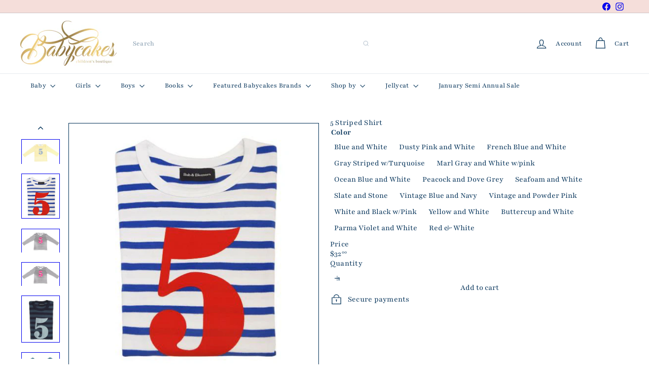

--- FILE ---
content_type: text/html; charset=utf-8
request_url: https://www.babycakeschildrensboutique.com/products/5-grey-and-pink-striped-shirt
body_size: 39087
content:
<!doctype html>
<html class="no-js" lang="en" dir="ltr">
  <head>
    <meta charset="utf-8">
    <meta http-equiv="X-UA-Compatible" content="IE=edge,chrome=1">
    <meta name="viewport" content="width=device-width,initial-scale=1">
    <meta name="theme-color" content="">
    <link rel="canonical" href="https://www.babycakeschildrensboutique.com/products/5-grey-and-pink-striped-shirt">
    <link rel="preconnect" href="https://fonts.shopifycdn.com" crossorigin>
    <link rel="dns-prefetch" href="https://ajax.googleapis.com">
    <link rel="dns-prefetch" href="https://maps.googleapis.com">
    <link rel="dns-prefetch" href="https://maps.gstatic.com"><title>5 Striped Shirt &ndash; Babycakes Children&#39;s Boutique</title>
<meta name="description" content="Striped cotton T shirt, featuring a number in screen print. Long sleeves only. Perfect for birthdays! Available in 5 yr only"><meta property="og:site_name" content="Babycakes Children&#39;s Boutique">
<meta property="og:url" content="https://www.babycakeschildrensboutique.com/products/5-grey-and-pink-striped-shirt">
<meta property="og:title" content="5 Striped Shirt">
<meta property="og:type" content="product">
<meta property="og:description" content="Striped cotton T shirt, featuring a number in screen print. Long sleeves only. Perfect for birthdays! Available in 5 yr only"><meta property="og:image" content="http://www.babycakeschildrensboutique.com/cdn/shop/products/ScreenShot2020-06-02at3.15.11PM.png?v=1598367108">
  <meta property="og:image:secure_url" content="https://www.babycakeschildrensboutique.com/cdn/shop/products/ScreenShot2020-06-02at3.15.11PM.png?v=1598367108">
  <meta property="og:image:width" content="560">
  <meta property="og:image:height" content="685"><meta name="twitter:site" content="@">
<meta name="twitter:card" content="summary_large_image">
<meta name="twitter:title" content="5 Striped Shirt">
<meta name="twitter:description" content="Striped cotton T shirt, featuring a number in screen print. Long sleeves only. Perfect for birthdays! Available in 5 yr only">
<style data-shopify>:root {
        --product-grid-padding: 12px;
      }</style><script async crossorigin fetchpriority="high" src="/cdn/shopifycloud/importmap-polyfill/es-modules-shim.2.4.0.js"></script>
<script>
      document.documentElement.className = document.documentElement.className.replace('no-js', 'js');

      window.theme = window.theme || {};

      theme.settings = {
        themeName: 'Expanse',
        themeVersion: '8.0.0', // x-release-please-version
      };
    </script><script type="importmap">
{
  "imports": {
    "block.product-buy-buttons.drawers": "//www.babycakeschildrensboutique.com/cdn/shop/t/8/assets/block.product-buy-buttons.drawers.js?v=143357058838575216011760365064",
    "block.product-buy-buttons.gift-form": "//www.babycakeschildrensboutique.com/cdn/shop/t/8/assets/block.product-buy-buttons.gift-form.js?v=46785361256357036371760365064",
    "block.product-buy-buttons": "//www.babycakeschildrensboutique.com/cdn/shop/t/8/assets/block.product-buy-buttons.js?v=72507478919240364931760365064",
    "block.product-buy-buttons.store-availability": "//www.babycakeschildrensboutique.com/cdn/shop/t/8/assets/block.product-buy-buttons.store-availability.js?v=90760121318270272421760365064",
    "block.product-inventory": "//www.babycakeschildrensboutique.com/cdn/shop/t/8/assets/block.product-inventory.js?v=20518228087486565811760365064",
    "block.product-price": "//www.babycakeschildrensboutique.com/cdn/shop/t/8/assets/block.product-price.js?v=35246183459863012841760365064",
    "block.product-title": "//www.babycakeschildrensboutique.com/cdn/shop/t/8/assets/block.product-title.js?v=124903593559520654341760365064",
    "block.product-variant-picker": "//www.babycakeschildrensboutique.com/cdn/shop/t/8/assets/block.product-variant-picker.js?v=163711784048792154781760365064",
    "cart.order-note": "//www.babycakeschildrensboutique.com/cdn/shop/t/8/assets/cart.order-note.js?v=56198602689862001351760365064",
    "element.accordion": "//www.babycakeschildrensboutique.com/cdn/shop/t/8/assets/element.accordion.js?v=26352719291171277101760365064",
    "element.base-media": "//www.babycakeschildrensboutique.com/cdn/shop/t/8/assets/element.base-media.js?v=61305152781971747521760365064",
    "element.header-search": "//www.babycakeschildrensboutique.com/cdn/shop/t/8/assets/element.header-search.js?v=89544545804712572551760365064",
    "element.image.parallax": "//www.babycakeschildrensboutique.com/cdn/shop/t/8/assets/element.image.parallax.js?v=59188309605188605141760365064",
    "element.map": "//www.babycakeschildrensboutique.com/cdn/shop/t/8/assets/element.map.js?v=104976426947850234061760365064",
    "element.marquee": "//www.babycakeschildrensboutique.com/cdn/shop/t/8/assets/element.marquee.js?v=146838365732890290641760365064",
    "element.model": "//www.babycakeschildrensboutique.com/cdn/shop/t/8/assets/element.model.js?v=104979259955732717291760365064",
    "element.product-recommendations": "//www.babycakeschildrensboutique.com/cdn/shop/t/8/assets/element.product-recommendations.js?v=92208828216334547371760365064",
    "element.quantity-selector": "//www.babycakeschildrensboutique.com/cdn/shop/t/8/assets/element.quantity-selector.js?v=68208048201360514121760365064",
    "element.text.rte": "//www.babycakeschildrensboutique.com/cdn/shop/t/8/assets/element.text.rte.js?v=28194737298593644281760365064",
    "element.theme": "//www.babycakeschildrensboutique.com/cdn/shop/t/8/assets/element.theme.js?v=79531236870419416191760365064",
    "element.video": "//www.babycakeschildrensboutique.com/cdn/shop/t/8/assets/element.video.js?v=110560105447302630031760365064",
    "es-module-shims": "//www.babycakeschildrensboutique.com/cdn/shop/t/8/assets/es-module-shims.min.js?v=3197203922110785981760365064",
    "form.localization.disclosure": "//www.babycakeschildrensboutique.com/cdn/shop/t/8/assets/form.localization.disclosure.js?v=182459945533096787091760365064",
    "form.predictive-search": "//www.babycakeschildrensboutique.com/cdn/shop/t/8/assets/form.predictive-search.js?v=16338149262871167711760365064",
    "head.theme-editor": "//www.babycakeschildrensboutique.com/cdn/shop/t/8/assets/head.theme-editor.js?v=82669915001170288111760365064",
    "header.cart-drawer": "//www.babycakeschildrensboutique.com/cdn/shop/t/8/assets/header.cart-drawer.js?v=76924253000731865721760365064",
    "header.close-cart": "//www.babycakeschildrensboutique.com/cdn/shop/t/8/assets/header.close-cart.js?v=111774689337820112111760365064",
    "header.desktop-nav.nav-dropdown": "//www.babycakeschildrensboutique.com/cdn/shop/t/8/assets/header.desktop-nav.nav-dropdown.js?v=161891049847192907061760365064",
    "header.drawer": "//www.babycakeschildrensboutique.com/cdn/shop/t/8/assets/header.drawer.js?v=141974290604176436751760365064",
    "header.mobile-nav": "//www.babycakeschildrensboutique.com/cdn/shop/t/8/assets/header.mobile-nav.js?v=68222097154808643481760365064",
    "header.nav": "//www.babycakeschildrensboutique.com/cdn/shop/t/8/assets/header.nav.js?v=60474361350033080031760365064",
    "header.toggle-cart": "//www.babycakeschildrensboutique.com/cdn/shop/t/8/assets/header.toggle-cart.js?v=98854154335626053671760365064",
    "header.toggle-menu": "//www.babycakeschildrensboutique.com/cdn/shop/t/8/assets/header.toggle-menu.js?v=39506857234317197601760365064",
    "header.toggle-search": "//www.babycakeschildrensboutique.com/cdn/shop/t/8/assets/header.toggle-search.js?v=158471854237997684391760365064",
    "is-land": "//www.babycakeschildrensboutique.com/cdn/shop/t/8/assets/is-land.min.js?v=92343381495565747271760365065",
    "list.filter-grid.active-tags": "//www.babycakeschildrensboutique.com/cdn/shop/t/8/assets/list.filter-grid.active-tags.js?v=95708428777908361691760365065",
    "list.filter-grid.collection-mobile-filters": "//www.babycakeschildrensboutique.com/cdn/shop/t/8/assets/list.filter-grid.collection-mobile-filters.js?v=63107918996786963331760365065",
    "list.filter-grid.filter-form": "//www.babycakeschildrensboutique.com/cdn/shop/t/8/assets/list.filter-grid.filter-form.js?v=17067780984386582381760365065",
    "list.filter-grid": "//www.babycakeschildrensboutique.com/cdn/shop/t/8/assets/list.filter-grid.js?v=101890920840529502621760365065",
    "list.filter-grid.list-filter": "//www.babycakeschildrensboutique.com/cdn/shop/t/8/assets/list.filter-grid.list-filter.js?v=138701075783354965801760365065",
    "list.filter-grid.mobile-filters-trigger": "//www.babycakeschildrensboutique.com/cdn/shop/t/8/assets/list.filter-grid.mobile-filters-trigger.js?v=95983497396036638961760365065",
    "list.filter-grid.price-range-text": "//www.babycakeschildrensboutique.com/cdn/shop/t/8/assets/list.filter-grid.price-range-text.js?v=49452109150009672021760365065",
    "list.filter-grid.price-range": "//www.babycakeschildrensboutique.com/cdn/shop/t/8/assets/list.filter-grid.price-range.js?v=35983194066026989001760365065",
    "list.filter-grid.sort-by": "//www.babycakeschildrensboutique.com/cdn/shop/t/8/assets/list.filter-grid.sort-by.js?v=169103206739705814741760365065",
    "list.filter-grid.view-buttons": "//www.babycakeschildrensboutique.com/cdn/shop/t/8/assets/list.filter-grid.view-buttons.js?v=31923186262704385171760365065",
    "list.product-card.swatches": "//www.babycakeschildrensboutique.com/cdn/shop/t/8/assets/list.product-card.swatches.js?v=113927694071767406001760365065",
    "module.cart-form": "//www.babycakeschildrensboutique.com/cdn/shop/t/8/assets/module.cart-form.js?v=94598949188871392541760365065",
    "module.clone-footer": "//www.babycakeschildrensboutique.com/cdn/shop/t/8/assets/module.clone-footer.js?v=65189253863211222311760365065",
    "module.modal": "//www.babycakeschildrensboutique.com/cdn/shop/t/8/assets/module.modal.js?v=44527242903564663411760365065",
    "module.slideshow": "//www.babycakeschildrensboutique.com/cdn/shop/t/8/assets/module.slideshow.js?v=164835195365977764321760365065",
    "overlay.newsletter-reminder": "//www.babycakeschildrensboutique.com/cdn/shop/t/8/assets/overlay.newsletter-reminder.js?v=76052422197643520471760365065",
    "overlay.quick-add": "//www.babycakeschildrensboutique.com/cdn/shop/t/8/assets/overlay.quick-add.js?v=20686207342118126761760365065",
    "overlay.quick-shop": "//www.babycakeschildrensboutique.com/cdn/shop/t/8/assets/overlay.quick-shop.js?v=157739579751739548241760365065",
    "overlay.tool-tip": "//www.babycakeschildrensboutique.com/cdn/shop/t/8/assets/overlay.tool-tip.js?v=78722916108622987231760365065",
    "overlay.tool-tip.trigger": "//www.babycakeschildrensboutique.com/cdn/shop/t/8/assets/overlay.tool-tip.trigger.js?v=38823101629727047911760365065",
    "product.add-to-cart": "//www.babycakeschildrensboutique.com/cdn/shop/t/8/assets/product.add-to-cart.js?v=153565341879909331761760365065",
    "product.gallery": "//www.babycakeschildrensboutique.com/cdn/shop/t/8/assets/product.gallery.js?v=101937563878297892051760365065",
    "product.gallery.photoswipe": "//www.babycakeschildrensboutique.com/cdn/shop/t/8/assets/product.gallery.photoswipe.js?v=34264043932858048631760365065",
    "section.advanced-accordion": "//www.babycakeschildrensboutique.com/cdn/shop/t/8/assets/section.advanced-accordion.js?v=44790911016288138071760365065",
    "section.age-verification-popup": "//www.babycakeschildrensboutique.com/cdn/shop/t/8/assets/section.age-verification-popup.js?v=58303022586883027081760365065",
    "section.background-image-text": "//www.babycakeschildrensboutique.com/cdn/shop/t/8/assets/section.background-image-text.js?v=26227350979714212071760365065",
    "section.collection-header": "//www.babycakeschildrensboutique.com/cdn/shop/t/8/assets/section.collection-header.js?v=52320583960175857641760365065",
    "section.countdown": "//www.babycakeschildrensboutique.com/cdn/shop/t/8/assets/section.countdown.js?v=75237863181774550081760365065",
    "section.footer": "//www.babycakeschildrensboutique.com/cdn/shop/t/8/assets/section.footer.js?v=148713697742347807881760365065",
    "section.header": "//www.babycakeschildrensboutique.com/cdn/shop/t/8/assets/section.header.js?v=13203801188933004421760365065",
    "section.hotspots": "//www.babycakeschildrensboutique.com/cdn/shop/t/8/assets/section.hotspots.js?v=178007014693575642251760365065",
    "section.image-compare": "//www.babycakeschildrensboutique.com/cdn/shop/t/8/assets/section.image-compare.js?v=148705783676582583041760365065",
    "section.main-addresses": "//www.babycakeschildrensboutique.com/cdn/shop/t/8/assets/section.main-addresses.js?v=38269558316828166111760365065",
    "section.main-cart": "//www.babycakeschildrensboutique.com/cdn/shop/t/8/assets/section.main-cart.js?v=57317533223459346501760365065",
    "section.main-login": "//www.babycakeschildrensboutique.com/cdn/shop/t/8/assets/section.main-login.js?v=141583384861984065451760365065",
    "section.more-products-vendor": "//www.babycakeschildrensboutique.com/cdn/shop/t/8/assets/section.more-products-vendor.js?v=8511688544614558571760365065",
    "section.newsletter-popup": "//www.babycakeschildrensboutique.com/cdn/shop/t/8/assets/section.newsletter-popup.js?v=177313225796357939811760365065",
    "section.password-header": "//www.babycakeschildrensboutique.com/cdn/shop/t/8/assets/section.password-header.js?v=124471658844228363121760365065",
    "section.recently-viewed": "//www.babycakeschildrensboutique.com/cdn/shop/t/8/assets/section.recently-viewed.js?v=64031631519373429601760365065",
    "section.testimonials": "//www.babycakeschildrensboutique.com/cdn/shop/t/8/assets/section.testimonials.js?v=22104849226382439421760365065",
    "section.toolbar.announcement-bar": "//www.babycakeschildrensboutique.com/cdn/shop/t/8/assets/section.toolbar.announcement-bar.js?v=113790760388345659521760365065",
    "theme": "//www.babycakeschildrensboutique.com/cdn/shop/t/8/assets/theme.js?v=113616480651186619411760365066",
    "util.a11y": "//www.babycakeschildrensboutique.com/cdn/shop/t/8/assets/util.a11y.js?v=52391889484665157991760365066",
    "util.ajax-renderer": "//www.babycakeschildrensboutique.com/cdn/shop/t/8/assets/util.ajax-renderer.js?v=97870815632261419761760365066",
    "util.currency": "//www.babycakeschildrensboutique.com/cdn/shop/t/8/assets/util.currency.js?v=145317363220411440011760365066",
    "util.editor-events": "//www.babycakeschildrensboutique.com/cdn/shop/t/8/assets/util.editor-events.js?v=99040249503335390211760365066",
    "util.events": "//www.babycakeschildrensboutique.com/cdn/shop/t/8/assets/util.events.js?v=72345573757032118991760365066",
    "util.misc": "//www.babycakeschildrensboutique.com/cdn/shop/t/8/assets/util.misc.js?v=117964846174238173191760365066",
    "util.product-loader": "//www.babycakeschildrensboutique.com/cdn/shop/t/8/assets/util.product-loader.js?v=71947287259713254281760365066",
    "util.resource-loader": "//www.babycakeschildrensboutique.com/cdn/shop/t/8/assets/util.resource-loader.js?v=81301169148003274841760365066",
    "util.storage": "//www.babycakeschildrensboutique.com/cdn/shop/t/8/assets/util.storage.js?v=165714144265540632071760365066",
    "utility.stylesheet": "//www.babycakeschildrensboutique.com/cdn/shop/t/8/assets/utility.stylesheet.js?v=115421978848924304161760365066",
    "vendor.body-scroll-lock": "//www.babycakeschildrensboutique.com/cdn/shop/t/8/assets/vendor.body-scroll-lock.js?v=43858629955478570601760365066",
    "vendor.flickity-fade": "//www.babycakeschildrensboutique.com/cdn/shop/t/8/assets/vendor.flickity-fade.js?v=30199917077759486291760365066",
    "vendor.flickity": "//www.babycakeschildrensboutique.com/cdn/shop/t/8/assets/vendor.flickity.js?v=145589282352783664051760365066",
    "vendor.in-view": "//www.babycakeschildrensboutique.com/cdn/shop/t/8/assets/vendor.in-view.js?v=126891093837844970591760365066",
    "vendor.nouislider": "//www.babycakeschildrensboutique.com/cdn/shop/t/8/assets/vendor.nouislider.js?v=129287890155711085221760365066",
    "vendor.photoswipe-ui-default": "//www.babycakeschildrensboutique.com/cdn/shop/t/8/assets/vendor.photoswipe-ui-default.min.js?v=73207447096779043641760365066",
    "vendor.photoswipe": "//www.babycakeschildrensboutique.com/cdn/shop/t/8/assets/vendor.photoswipe.min.js?v=24673779349008835351760365066"
  }
}
</script><script>
  if (!(HTMLScriptElement.supports && HTMLScriptElement.supports('importmap'))) {
    const el = document.createElement('script')
    el.async = true
    el.src = "//www.babycakeschildrensboutique.com/cdn/shop/t/8/assets/es-module-shims.min.js?v=3197203922110785981760365064"
    document.head.appendChild(el)
  }
</script>
<script type="module" src="//www.babycakeschildrensboutique.com/cdn/shop/t/8/assets/is-land.min.js?v=92343381495565747271760365065"></script>


<script type="module">
  try {
    const importMap = document.querySelector('script[type="importmap"]')
    const importMapJson = JSON.parse(importMap.textContent)
    const importMapModules = Object.values(importMapJson.imports)
    for (let i = 0; i < importMapModules.length; i++) {
      const link = document.createElement('link')
      link.rel = 'modulepreload'
      link.href = importMapModules[i]
      document.head.appendChild(link)
    }
  } catch (e) {
    console.error(e)
  }
</script>
<script>window.performance && window.performance.mark && window.performance.mark('shopify.content_for_header.start');</script><meta id="shopify-digital-wallet" name="shopify-digital-wallet" content="/38034210949/digital_wallets/dialog">
<meta name="shopify-checkout-api-token" content="6bab4d33fbae46b427bbfa6627d690dc">
<link rel="alternate" type="application/json+oembed" href="https://www.babycakeschildrensboutique.com/products/5-grey-and-pink-striped-shirt.oembed">
<script async="async" src="/checkouts/internal/preloads.js?locale=en-US"></script>
<link rel="preconnect" href="https://shop.app" crossorigin="anonymous">
<script async="async" src="https://shop.app/checkouts/internal/preloads.js?locale=en-US&shop_id=38034210949" crossorigin="anonymous"></script>
<script id="apple-pay-shop-capabilities" type="application/json">{"shopId":38034210949,"countryCode":"US","currencyCode":"USD","merchantCapabilities":["supports3DS"],"merchantId":"gid:\/\/shopify\/Shop\/38034210949","merchantName":"Babycakes Children's Boutique","requiredBillingContactFields":["postalAddress","email","phone"],"requiredShippingContactFields":["postalAddress","email","phone"],"shippingType":"shipping","supportedNetworks":["visa","masterCard","amex","discover","elo","jcb"],"total":{"type":"pending","label":"Babycakes Children's Boutique","amount":"1.00"},"shopifyPaymentsEnabled":true,"supportsSubscriptions":true}</script>
<script id="shopify-features" type="application/json">{"accessToken":"6bab4d33fbae46b427bbfa6627d690dc","betas":["rich-media-storefront-analytics"],"domain":"www.babycakeschildrensboutique.com","predictiveSearch":true,"shopId":38034210949,"locale":"en"}</script>
<script>var Shopify = Shopify || {};
Shopify.shop = "babycakes-childrens-boutique.myshopify.com";
Shopify.locale = "en";
Shopify.currency = {"active":"USD","rate":"1.0"};
Shopify.country = "US";
Shopify.theme = {"name":"Updated copy of Expanse","id":128474710149,"schema_name":"Expanse","schema_version":"8.0.0","theme_store_id":902,"role":"main"};
Shopify.theme.handle = "null";
Shopify.theme.style = {"id":null,"handle":null};
Shopify.cdnHost = "www.babycakeschildrensboutique.com/cdn";
Shopify.routes = Shopify.routes || {};
Shopify.routes.root = "/";</script>
<script type="module">!function(o){(o.Shopify=o.Shopify||{}).modules=!0}(window);</script>
<script>!function(o){function n(){var o=[];function n(){o.push(Array.prototype.slice.apply(arguments))}return n.q=o,n}var t=o.Shopify=o.Shopify||{};t.loadFeatures=n(),t.autoloadFeatures=n()}(window);</script>
<script>
  window.ShopifyPay = window.ShopifyPay || {};
  window.ShopifyPay.apiHost = "shop.app\/pay";
  window.ShopifyPay.redirectState = null;
</script>
<script id="shop-js-analytics" type="application/json">{"pageType":"product"}</script>
<script defer="defer" async type="module" src="//www.babycakeschildrensboutique.com/cdn/shopifycloud/shop-js/modules/v2/client.init-shop-cart-sync_BT-GjEfc.en.esm.js"></script>
<script defer="defer" async type="module" src="//www.babycakeschildrensboutique.com/cdn/shopifycloud/shop-js/modules/v2/chunk.common_D58fp_Oc.esm.js"></script>
<script defer="defer" async type="module" src="//www.babycakeschildrensboutique.com/cdn/shopifycloud/shop-js/modules/v2/chunk.modal_xMitdFEc.esm.js"></script>
<script type="module">
  await import("//www.babycakeschildrensboutique.com/cdn/shopifycloud/shop-js/modules/v2/client.init-shop-cart-sync_BT-GjEfc.en.esm.js");
await import("//www.babycakeschildrensboutique.com/cdn/shopifycloud/shop-js/modules/v2/chunk.common_D58fp_Oc.esm.js");
await import("//www.babycakeschildrensboutique.com/cdn/shopifycloud/shop-js/modules/v2/chunk.modal_xMitdFEc.esm.js");

  window.Shopify.SignInWithShop?.initShopCartSync?.({"fedCMEnabled":true,"windoidEnabled":true});

</script>
<script>
  window.Shopify = window.Shopify || {};
  if (!window.Shopify.featureAssets) window.Shopify.featureAssets = {};
  window.Shopify.featureAssets['shop-js'] = {"shop-cart-sync":["modules/v2/client.shop-cart-sync_DZOKe7Ll.en.esm.js","modules/v2/chunk.common_D58fp_Oc.esm.js","modules/v2/chunk.modal_xMitdFEc.esm.js"],"init-fed-cm":["modules/v2/client.init-fed-cm_B6oLuCjv.en.esm.js","modules/v2/chunk.common_D58fp_Oc.esm.js","modules/v2/chunk.modal_xMitdFEc.esm.js"],"shop-cash-offers":["modules/v2/client.shop-cash-offers_D2sdYoxE.en.esm.js","modules/v2/chunk.common_D58fp_Oc.esm.js","modules/v2/chunk.modal_xMitdFEc.esm.js"],"shop-login-button":["modules/v2/client.shop-login-button_QeVjl5Y3.en.esm.js","modules/v2/chunk.common_D58fp_Oc.esm.js","modules/v2/chunk.modal_xMitdFEc.esm.js"],"pay-button":["modules/v2/client.pay-button_DXTOsIq6.en.esm.js","modules/v2/chunk.common_D58fp_Oc.esm.js","modules/v2/chunk.modal_xMitdFEc.esm.js"],"shop-button":["modules/v2/client.shop-button_DQZHx9pm.en.esm.js","modules/v2/chunk.common_D58fp_Oc.esm.js","modules/v2/chunk.modal_xMitdFEc.esm.js"],"avatar":["modules/v2/client.avatar_BTnouDA3.en.esm.js"],"init-windoid":["modules/v2/client.init-windoid_CR1B-cfM.en.esm.js","modules/v2/chunk.common_D58fp_Oc.esm.js","modules/v2/chunk.modal_xMitdFEc.esm.js"],"init-shop-for-new-customer-accounts":["modules/v2/client.init-shop-for-new-customer-accounts_C_vY_xzh.en.esm.js","modules/v2/client.shop-login-button_QeVjl5Y3.en.esm.js","modules/v2/chunk.common_D58fp_Oc.esm.js","modules/v2/chunk.modal_xMitdFEc.esm.js"],"init-shop-email-lookup-coordinator":["modules/v2/client.init-shop-email-lookup-coordinator_BI7n9ZSv.en.esm.js","modules/v2/chunk.common_D58fp_Oc.esm.js","modules/v2/chunk.modal_xMitdFEc.esm.js"],"init-shop-cart-sync":["modules/v2/client.init-shop-cart-sync_BT-GjEfc.en.esm.js","modules/v2/chunk.common_D58fp_Oc.esm.js","modules/v2/chunk.modal_xMitdFEc.esm.js"],"shop-toast-manager":["modules/v2/client.shop-toast-manager_DiYdP3xc.en.esm.js","modules/v2/chunk.common_D58fp_Oc.esm.js","modules/v2/chunk.modal_xMitdFEc.esm.js"],"init-customer-accounts":["modules/v2/client.init-customer-accounts_D9ZNqS-Q.en.esm.js","modules/v2/client.shop-login-button_QeVjl5Y3.en.esm.js","modules/v2/chunk.common_D58fp_Oc.esm.js","modules/v2/chunk.modal_xMitdFEc.esm.js"],"init-customer-accounts-sign-up":["modules/v2/client.init-customer-accounts-sign-up_iGw4briv.en.esm.js","modules/v2/client.shop-login-button_QeVjl5Y3.en.esm.js","modules/v2/chunk.common_D58fp_Oc.esm.js","modules/v2/chunk.modal_xMitdFEc.esm.js"],"shop-follow-button":["modules/v2/client.shop-follow-button_CqMgW2wH.en.esm.js","modules/v2/chunk.common_D58fp_Oc.esm.js","modules/v2/chunk.modal_xMitdFEc.esm.js"],"checkout-modal":["modules/v2/client.checkout-modal_xHeaAweL.en.esm.js","modules/v2/chunk.common_D58fp_Oc.esm.js","modules/v2/chunk.modal_xMitdFEc.esm.js"],"shop-login":["modules/v2/client.shop-login_D91U-Q7h.en.esm.js","modules/v2/chunk.common_D58fp_Oc.esm.js","modules/v2/chunk.modal_xMitdFEc.esm.js"],"lead-capture":["modules/v2/client.lead-capture_BJmE1dJe.en.esm.js","modules/v2/chunk.common_D58fp_Oc.esm.js","modules/v2/chunk.modal_xMitdFEc.esm.js"],"payment-terms":["modules/v2/client.payment-terms_Ci9AEqFq.en.esm.js","modules/v2/chunk.common_D58fp_Oc.esm.js","modules/v2/chunk.modal_xMitdFEc.esm.js"]};
</script>
<script>(function() {
  var isLoaded = false;
  function asyncLoad() {
    if (isLoaded) return;
    isLoaded = true;
    var urls = ["\/\/cdn.shopify.com\/proxy\/8e2368c2858799ad3adb6a41d5674fbf22996e3e2d69fa89a14d58c5782bde4c\/obscure-escarpment-2240.herokuapp.com\/js\/best_custom_product_options.js?shop=babycakes-childrens-boutique.myshopify.com\u0026sp-cache-control=cHVibGljLCBtYXgtYWdlPTkwMA"];
    for (var i = 0; i < urls.length; i++) {
      var s = document.createElement('script');
      s.type = 'text/javascript';
      s.async = true;
      s.src = urls[i];
      var x = document.getElementsByTagName('script')[0];
      x.parentNode.insertBefore(s, x);
    }
  };
  if(window.attachEvent) {
    window.attachEvent('onload', asyncLoad);
  } else {
    window.addEventListener('load', asyncLoad, false);
  }
})();</script>
<script id="__st">var __st={"a":38034210949,"offset":-18000,"reqid":"52603879-0508-4fe0-8680-efb9922101a2-1769151594","pageurl":"www.babycakeschildrensboutique.com\/products\/5-grey-and-pink-striped-shirt","u":"06508864634c","p":"product","rtyp":"product","rid":5084560916613};</script>
<script>window.ShopifyPaypalV4VisibilityTracking = true;</script>
<script id="captcha-bootstrap">!function(){'use strict';const t='contact',e='account',n='new_comment',o=[[t,t],['blogs',n],['comments',n],[t,'customer']],c=[[e,'customer_login'],[e,'guest_login'],[e,'recover_customer_password'],[e,'create_customer']],r=t=>t.map((([t,e])=>`form[action*='/${t}']:not([data-nocaptcha='true']) input[name='form_type'][value='${e}']`)).join(','),a=t=>()=>t?[...document.querySelectorAll(t)].map((t=>t.form)):[];function s(){const t=[...o],e=r(t);return a(e)}const i='password',u='form_key',d=['recaptcha-v3-token','g-recaptcha-response','h-captcha-response',i],f=()=>{try{return window.sessionStorage}catch{return}},m='__shopify_v',_=t=>t.elements[u];function p(t,e,n=!1){try{const o=window.sessionStorage,c=JSON.parse(o.getItem(e)),{data:r}=function(t){const{data:e,action:n}=t;return t[m]||n?{data:e,action:n}:{data:t,action:n}}(c);for(const[e,n]of Object.entries(r))t.elements[e]&&(t.elements[e].value=n);n&&o.removeItem(e)}catch(o){console.error('form repopulation failed',{error:o})}}const l='form_type',E='cptcha';function T(t){t.dataset[E]=!0}const w=window,h=w.document,L='Shopify',v='ce_forms',y='captcha';let A=!1;((t,e)=>{const n=(g='f06e6c50-85a8-45c8-87d0-21a2b65856fe',I='https://cdn.shopify.com/shopifycloud/storefront-forms-hcaptcha/ce_storefront_forms_captcha_hcaptcha.v1.5.2.iife.js',D={infoText:'Protected by hCaptcha',privacyText:'Privacy',termsText:'Terms'},(t,e,n)=>{const o=w[L][v],c=o.bindForm;if(c)return c(t,g,e,D).then(n);var r;o.q.push([[t,g,e,D],n]),r=I,A||(h.body.append(Object.assign(h.createElement('script'),{id:'captcha-provider',async:!0,src:r})),A=!0)});var g,I,D;w[L]=w[L]||{},w[L][v]=w[L][v]||{},w[L][v].q=[],w[L][y]=w[L][y]||{},w[L][y].protect=function(t,e){n(t,void 0,e),T(t)},Object.freeze(w[L][y]),function(t,e,n,w,h,L){const[v,y,A,g]=function(t,e,n){const i=e?o:[],u=t?c:[],d=[...i,...u],f=r(d),m=r(i),_=r(d.filter((([t,e])=>n.includes(e))));return[a(f),a(m),a(_),s()]}(w,h,L),I=t=>{const e=t.target;return e instanceof HTMLFormElement?e:e&&e.form},D=t=>v().includes(t);t.addEventListener('submit',(t=>{const e=I(t);if(!e)return;const n=D(e)&&!e.dataset.hcaptchaBound&&!e.dataset.recaptchaBound,o=_(e),c=g().includes(e)&&(!o||!o.value);(n||c)&&t.preventDefault(),c&&!n&&(function(t){try{if(!f())return;!function(t){const e=f();if(!e)return;const n=_(t);if(!n)return;const o=n.value;o&&e.removeItem(o)}(t);const e=Array.from(Array(32),(()=>Math.random().toString(36)[2])).join('');!function(t,e){_(t)||t.append(Object.assign(document.createElement('input'),{type:'hidden',name:u})),t.elements[u].value=e}(t,e),function(t,e){const n=f();if(!n)return;const o=[...t.querySelectorAll(`input[type='${i}']`)].map((({name:t})=>t)),c=[...d,...o],r={};for(const[a,s]of new FormData(t).entries())c.includes(a)||(r[a]=s);n.setItem(e,JSON.stringify({[m]:1,action:t.action,data:r}))}(t,e)}catch(e){console.error('failed to persist form',e)}}(e),e.submit())}));const S=(t,e)=>{t&&!t.dataset[E]&&(n(t,e.some((e=>e===t))),T(t))};for(const o of['focusin','change'])t.addEventListener(o,(t=>{const e=I(t);D(e)&&S(e,y())}));const B=e.get('form_key'),M=e.get(l),P=B&&M;t.addEventListener('DOMContentLoaded',(()=>{const t=y();if(P)for(const e of t)e.elements[l].value===M&&p(e,B);[...new Set([...A(),...v().filter((t=>'true'===t.dataset.shopifyCaptcha))])].forEach((e=>S(e,t)))}))}(h,new URLSearchParams(w.location.search),n,t,e,['guest_login'])})(!0,!0)}();</script>
<script integrity="sha256-4kQ18oKyAcykRKYeNunJcIwy7WH5gtpwJnB7kiuLZ1E=" data-source-attribution="shopify.loadfeatures" defer="defer" src="//www.babycakeschildrensboutique.com/cdn/shopifycloud/storefront/assets/storefront/load_feature-a0a9edcb.js" crossorigin="anonymous"></script>
<script crossorigin="anonymous" defer="defer" src="//www.babycakeschildrensboutique.com/cdn/shopifycloud/storefront/assets/shopify_pay/storefront-65b4c6d7.js?v=20250812"></script>
<script data-source-attribution="shopify.dynamic_checkout.dynamic.init">var Shopify=Shopify||{};Shopify.PaymentButton=Shopify.PaymentButton||{isStorefrontPortableWallets:!0,init:function(){window.Shopify.PaymentButton.init=function(){};var t=document.createElement("script");t.src="https://www.babycakeschildrensboutique.com/cdn/shopifycloud/portable-wallets/latest/portable-wallets.en.js",t.type="module",document.head.appendChild(t)}};
</script>
<script data-source-attribution="shopify.dynamic_checkout.buyer_consent">
  function portableWalletsHideBuyerConsent(e){var t=document.getElementById("shopify-buyer-consent"),n=document.getElementById("shopify-subscription-policy-button");t&&n&&(t.classList.add("hidden"),t.setAttribute("aria-hidden","true"),n.removeEventListener("click",e))}function portableWalletsShowBuyerConsent(e){var t=document.getElementById("shopify-buyer-consent"),n=document.getElementById("shopify-subscription-policy-button");t&&n&&(t.classList.remove("hidden"),t.removeAttribute("aria-hidden"),n.addEventListener("click",e))}window.Shopify?.PaymentButton&&(window.Shopify.PaymentButton.hideBuyerConsent=portableWalletsHideBuyerConsent,window.Shopify.PaymentButton.showBuyerConsent=portableWalletsShowBuyerConsent);
</script>
<script data-source-attribution="shopify.dynamic_checkout.cart.bootstrap">document.addEventListener("DOMContentLoaded",(function(){function t(){return document.querySelector("shopify-accelerated-checkout-cart, shopify-accelerated-checkout")}if(t())Shopify.PaymentButton.init();else{new MutationObserver((function(e,n){t()&&(Shopify.PaymentButton.init(),n.disconnect())})).observe(document.body,{childList:!0,subtree:!0})}}));
</script>
<link id="shopify-accelerated-checkout-styles" rel="stylesheet" media="screen" href="https://www.babycakeschildrensboutique.com/cdn/shopifycloud/portable-wallets/latest/accelerated-checkout-backwards-compat.css" crossorigin="anonymous">
<style id="shopify-accelerated-checkout-cart">
        #shopify-buyer-consent {
  margin-top: 1em;
  display: inline-block;
  width: 100%;
}

#shopify-buyer-consent.hidden {
  display: none;
}

#shopify-subscription-policy-button {
  background: none;
  border: none;
  padding: 0;
  text-decoration: underline;
  font-size: inherit;
  cursor: pointer;
}

#shopify-subscription-policy-button::before {
  box-shadow: none;
}

      </style>
<link rel="stylesheet" media="screen" href="//www.babycakeschildrensboutique.com/cdn/shop/t/8/compiled_assets/styles.css?v=3770">
<script id="snippets-script" data-snippets="layout.stack,form.customer" defer="defer" src="//www.babycakeschildrensboutique.com/cdn/shop/t/8/compiled_assets/snippet-scripts.js?v=3770"></script>
<script>window.performance && window.performance.mark && window.performance.mark('shopify.content_for_header.end');</script>
<style data-shopify>:root {
    /* Core Sizes */
    --size-0-25: 0.0625rem; /* 1px */
    --size-0-5: 0.125rem; /* 2px */
    --size-1: 0.25rem; /* 4px */
    --size-1-5: 0.375rem; /* 6px */
    --size-2: 0.5rem; /* 8px */
    --size-2-5: 0.625rem; /* 10px */
    --size-3: 0.75rem; /* 12px */
    --size-3-5: 0.875rem; /* 14px */
    --size-4: 1rem; /* 16px */
    --size-4-5: 1.125rem; /* 18px */
    --size-5: 1.25rem; /* 20px */
    --size-5-5: 1.375rem; /* 22px */
    --size-6: 1.5rem; /* 24px */
    --size-6-5: 1.625rem; /* 26px */
    --size-7: 1.75rem; /* 28px */
    --size-7-5: 1.875rem; /* 30px */
    --size-8: 2rem; /* 32px */
    --size-8-5: 2.125rem; /* 34px */
    --size-9: 2.25rem; /* 36px */
    --size-9-5: 2.375rem; /* 38px */
    --size-10: 2.5rem; /* 40px */
    --size-11: 2.75rem; /* 44px */
    --size-12: 3rem; /* 48px */
    --size-14: 3.5rem; /* 56px */
    --size-16: 4rem; /* 64px */
    --size-18: 4.5rem; /* 72px */
    --size-20: 5rem; /* 80px */
    --size-24: 6rem; /* 96px */
    --size-28: 7rem; /* 112px */
    --size-32: 8rem; /* 128px */

    /* Text Sizes */
    --text-size-2: 0.5rem; /* 8px */
    --text-size-2-5: 0.625rem; /* 10px */
    --text-size-3: 0.75rem; /* 12px */
    --text-size-3-5: 0.875rem; /* 14px */
    --text-size-4: 1rem; /* 16px */
    --text-size-4-5: 1.125rem; /* 18px */
    --text-size-5: 1.25rem; /* 20px */
    --text-size-5-5: 1.375rem; /* 22px */
    --text-size-6: 1.5rem; /* 24px */
    --text-size-6-5: 1.625rem; /* 26px */
    --text-size-7: 1.75rem; /* 28px */
    --text-size-7-5: 1.875rem; /* 30px */
    --text-size-8: 2rem; /* 32px */
    --text-size-8-5: 2.125rem; /* 34px */
    --text-size-9: 2.25rem; /* 36px */
    --text-size-9-5: 2.375rem; /* 38px */
    --text-size-10: 2.5rem; /* 40px */
    --text-size-11: 2.75rem; /* 44px */
    --text-size-12: 3rem; /* 48px */
    --text-size-14: 3.5rem; /* 56px */
    --text-size-16: 4rem; /* 64px */
    --text-size-18: 4.5rem; /* 72px */
    --text-size-20: 5rem; /* 80px */
    --text-size-24: 6rem; /* 96px */
    --text-size-28: 7rem; /* 112px */
    --text-size-32: 8rem; /* 128px */

    /* Line */
    --line-size-none: 0px;
    --line-size-xs: 0.5px;
    --line-size-sm: 1px;
    --line-size-md: 2px;
    --line-size-lg: 4px;
    --line-size-xl: 8px;

    /* Gap */
    --gap-size-none: 0px;
    --gap-size-xs: 8px;
    --gap-size-sm: 16px;
    --gap-size-md: 32px;
    --gap-size-lg: 48px;
    --gap-size-xl: 64px;

    /* Radius */
    --radius-xs: 4px;
    --radius-sm: 8px;
    --radius-md: 12px;
    --radius-lg: 16px;
    --radius-xl: 24px;
    --radius-2xl: 32px;
    --radius-none: 0px;
    --radius-full: 999px;

    /* Dropshadow */
    --shadow-none: 0px 0px 0px 0px rgba(0, 0, 0, 0);
    --shadow-sm: 0px 1px 2px 0px rgba(0, 0, 0, 0.08);
    --shadow-md: 0px 2px 4px -1px rgba(0, 0, 0, 0.08);
    --shadow-lg: 0px 8px 16px -4px rgba(0, 0, 0, 0.08);
    --shadow-xl: 0px 16px 32px -6px rgba(0, 0, 0, 0.12);
    --shadow-2xl: 0px 16px 64px -12px rgba(0, 0, 0, 0.22);

    /* Font Weights */
    --font-weight-100: 100;
    --font-weight-200: 200;
    --font-weight-300: 300;
    --font-weight-400: 400;
    --font-weight-500: 500;
    --font-weight-600: 600;
    --font-weight-700: 700;
    --font-weight-800: 800;
    --font-weight-900: 900;

    /* Letter Spacings */
    --letter-space-2xs: -0.05em;
    --letter-space-xs: -0.03em;
    --letter-space-sm: -0.015em;
    --letter-space-md: 0em;
    --letter-space-lg: 0.015em;
    --letter-space-xl: 0.03em;
    --letter-space-2xl: 0.05em;
    --letter-space-3xl: 0.08em;
    --letter-space-4xl: 0.12em;

    /* Line Heights */
    --line-height-2xs: 0.9;
    --line-height-xs: 1;
    --line-height-sm: 1.1;
    --line-height-md: 1.2;
    --line-height-lg: 1.5;
    --line-height-xl: 1.7;
    --line-height-2xl: 2;

    /* Color Shades */
    --shade-0: 0%;
    --shade-4: 4%;
    --shade-8: 8%;
    --shade-12: 12%;
    --shade-16: 16%;
    --shade-20: 20%;
    --shade-30: 30%;
    --shade-40: 40%;
    --shade-50: 50%;
    --shade-60: 60%;
    --shade-70: 70%;
    --shade-80: 80%;
    --shade-90: 90%;
    --shade-100: 100%;
  }</style><style data-shopify>/* Root Variables */
  :root {
    --root-font-size: 16px;
    --root-color-primary: #000;
    --root-color-secondary: #fff;
  }

  /* Colors */
  :root {
    --color-primary: var(--root-color-primary);
    --color-secondary: var(--root-color-secondary);
    --color-focus: #4a9afc;
    --color-error: #ba4444;
    --color-price: var(--color-primary);
    --color-text-savings: var(--color-primary);
    --disabled-grey: #f6f6f6;
    --disabled-border: #b6b6b6;
    --disabled-grey-text: #b6b6b6;
    --success-green: #56ad6a;
    --success-green-bg: #ecfef0;
    --color-sticky-nav-links: #fff;
  }

  /* Body Font Stack */
  :root {
    --element-text-font-family--body: 'Arial';
    --element-text-font-family-fallback--body: 'sans-serif';
    --element-text-font-weight--body: var(--font-weight-400);
    --element-text-letter-spacing--body: var(--letter-space-md);
    --element-text-line-height--body: var(--line-height-md);
    --element-text-text-transform--body: none;
    --element-text-font-size--body-lg: var(--text-size-4);
    --element-text-font-size--body-md: var(--text-size-3-5);
    --element-text-font-size--body-sm: var(--text-size-3);
    --element-text-font-size--body-xs: var(--text-size-2-5);

    @media screen and (min-width: 769px) {
      --element-text-font-size--body-lg: var(--text-size-4-5);
      --element-text-font-size--body-md: var(--text-size-4);
      --element-text-font-size--body-sm: var(--text-size-3-5);
      --element-text-font-size--body-xs: var(--text-size-3);
    }
  }

  /* Heading Font Stack */
  :root {
    --element-text-font-family--heading: 'Arial';
    --element-text-font-family-fallback--heading: 'sans-serif';
    --element-text-font-weight--heading: var(--font-weight-700);
    --element-text-letter-spacing--heading: var(--letter-space-md);

    --element-text-line-height--heading-2xl: var(--line-height-md);
    --element-text-line-height--heading-xl: var(--line-height-md);
    --element-text-line-height--heading-lg: var(--line-height-md);
    --element-text-line-height--heading-md: var(--line-height-md);
    --element-text-line-height--heading-sm: var(--line-height-md);
    --element-text-line-height--heading-xs: var(--line-height-md);

    --element-text-font-size--heading-2xl: var(--text-size-12);
    --element-text-font-size--heading-xl: var(--text-size-8);
    --element-text-font-size--heading-lg: var(--text-size-6);
    --element-text-font-size--heading-md: var(--text-size-5);
    --element-text-font-size--heading-sm: var(--text-size-4-5);
    --element-text-font-size--heading-xs: var(--text-size-4);

    @media screen and (min-width: 769px) {
      --element-text-font-size--heading-2xl: var(--text-size-16);
      --element-text-font-size--heading-2xl: var(--text-size-12);
      --element-text-font-size--heading-xl: var(--text-size-8);
      --element-text-font-size--heading-lg: var(--text-size-6);
      --element-text-font-size--heading-md: var(--text-size-5);
      --element-text-font-size--heading-sm: var(--text-size-4-5);
      --element-text-font-size--heading-xs: var(--text-size-4-5);
    }
  }

  /* Accent Font Stack */
  :root {
    --element-text-font-family--accent: 'Arial';
    --element-text-font-family-fallback--accent: 'sans-serif';
    --element-text-font-weight--accent: var(--font-weight-400);
    --element-text-letter-spacing--accent: var(--letter-space-4xl);
    --element-text-line-height--accent: var(--line-height-md);
    --element-text-text-transform--accent: uppercase;
  }

  /* Input Responsive Styles */
  @media (max-width: 768px) {
    :root { 
      --element-input-padding-inline: var(--size-2);
      --element-input-padding-block: var(--size-2);
    }
  }

  /* Button Responsive Styles */
  @media (max-width: 768px) {
    :root { 
      --element-button-padding-inline: var(--size-2);
      --element-button-padding-block: var(--size-2);
    }

    .element-button--shopify-payment-wrapper shopify-accelerated-checkout {
      --shopify-accelerated-checkout-button-block-size: calc(2* var(--element-button-padding-block) + var(--element-text-line-height--body) * var(--element-text-font-size--body-md));
    }
  } 

  /* ==================================================================== */
  /* OLD CSS VARIABLES THAT NEEDS TO 🔥 */
  /* ==================================================================== */
  :root {
    --z-index-modal: 30;
    --z-index-toolbar: 7;
    --z-index-header: 6;
    --z-index-header-submenu: 7;
    --z-index-header-bottom-row: 3;
    --z-index-header-drawers: 5;
    --z-index-header-drawers-mobile: 3;
    --z-index-header-search: 7;
    --z-index-loader: 4;
    --z-index-header-search-overlay: 1;
    --url-ico-select: url(//www.babycakeschildrensboutique.com/cdn/shop/t/8/assets/ico-select.svg);
    --url-swirl-svg: url(//www.babycakeschildrensboutique.com/cdn/shop/t/8/assets/swirl.svg);
    --header-padding-bottom: 0;
    --gutter: 30px;
    --page-width: 1500px;
    --page-width-narrow: 1000px;
    --page-width-gutter-small: 17px;
    --grid-gutter: 22px;
    --grid-gutter-small: 16px;
    --slide-curve: 0.25s cubic-bezier(0.165, 0.84, 0.44, 1);
    --drawer-box-shadow: 0 10px 25px rgba(0, 0, 0, 0.15);
    --product-grid-margin: 10px;
    --product-grid-padding: 12px;
    --product-radius: 10px;
    --page-top-padding: 35px;
    --page-narrow: 780px;
    --page-width-padding: 40px;
    --grid-gutter: 22px;
    --index-section-padding: 60px;
    --section-header-bottom: 40px;
    --size-chart-margin: 30px 0;
    --size-chart-icon-margin: 5px;
    --newsletter-reminder-padding: 20px 30px 20px 25px;
    --text-frame-margin: 10px;
    --desktop-menu-chevron-size: 10px;
    --site-nav-item-padding: 20px;
    --site-nav-item-padding-top-bottom: 16px;
    --site-nav-icon-padding: 12px;
  }

  @media screen and (max-width: 768px) {
    :root {
      --page-top-padding: 15px;
      --page-narrow: 330px;
      --page-width-padding: 17px;
      --grid-gutter: 16px;
      --index-section-padding: 40px;
      --section-header-bottom: 25px;
      --text-frame-margin: 7px;
    }
  }</style>
<style data-shopify>@font-face {
  font-family: "Playfair Display";
  font-weight: 600;
  font-style: normal;
  font-display: fallback;
  src: url("//www.babycakeschildrensboutique.com/cdn/fonts/playfair_display/playfairdisplay_n6.41e9dda2e7301ca861c0ec25a53c1bdf16b6624d.woff2") format("woff2"),
       url("//www.babycakeschildrensboutique.com/cdn/fonts/playfair_display/playfairdisplay_n6.3fecbbfefcd2c3e39326078af5db97c0302e18b5.woff") format("woff");
}
@font-face {
  font-family: "Playfair Display";
  font-weight: 600;
  font-style: italic;
  font-display: fallback;
  src: url("//www.babycakeschildrensboutique.com/cdn/fonts/playfair_display/playfairdisplay_i6.e139889de066849bfa40e4922acb535e30fe59b4.woff2") format("woff2"),
       url("//www.babycakeschildrensboutique.com/cdn/fonts/playfair_display/playfairdisplay_i6.241aa0a92d0a28d4bc4c79030f71570c08f31eeb.woff") format("woff");
}
@font-face {
  font-family: Playfair;
  font-weight: 400;
  font-style: normal;
  font-display: fallback;
  src: url("//www.babycakeschildrensboutique.com/cdn/fonts/playfair/playfair_n4.13d3b411a6dc3a2e96e8bdc666266166a065c857.woff2") format("woff2"),
       url("//www.babycakeschildrensboutique.com/cdn/fonts/playfair/playfair_n4.eccd5edeb74430cf755be464a2af96a922b8b9e0.woff") format("woff");
}
@font-face {
  font-family: Playfair;
  font-weight: 400;
  font-style: italic;
  font-display: fallback;
  src: url("//www.babycakeschildrensboutique.com/cdn/fonts/playfair/playfair_i4.0bcdf3dceafc622b1755846b2873d853bb8fbcda.woff2") format("woff2"),
       url("//www.babycakeschildrensboutique.com/cdn/fonts/playfair/playfair_i4.5d53824f4667b390c647a6b50639c9447f626884.woff") format("woff");
}
@font-face {
  font-family: Playfair;
  font-weight: 700;
  font-style: normal;
  font-display: fallback;
  src: url("//www.babycakeschildrensboutique.com/cdn/fonts/playfair/playfair_n7.fd4c4220f2fc9c5c6a45138ba4af9253dd0cd81c.woff2") format("woff2"),
       url("//www.babycakeschildrensboutique.com/cdn/fonts/playfair/playfair_n7.20c07d574f5caf81c63628abda76abb05428ec3f.woff") format("woff");
}
@font-face {
  font-family: Playfair;
  font-weight: 700;
  font-style: italic;
  font-display: fallback;
  src: url("//www.babycakeschildrensboutique.com/cdn/fonts/playfair/playfair_i7.e0803c92f69ea2f571f393943cb884d4cc703a8b.woff2") format("woff2"),
       url("//www.babycakeschildrensboutique.com/cdn/fonts/playfair/playfair_i7.bdc03e620e8e7d38c8e25a9c4cc2f8e3d2703e18.woff") format("woff");
}


  :root {
    /* Body Font Stack */--element-text-font-family--body:Playfair;
      --element-text-font-family-fallback--body:serif;
      --element-text-font-weight--body: 400;/* Accent Font Stack */

    /* Heading Font Stack */--element-text-font-family--heading:"Playfair Display";
      --element-text-font-family-fallback--heading:serif;
      --element-text-font-weight--heading: 600;
  }</style>
<style data-shopify>:root {
    --text-size-scale-n-4: var(--text-size-2); /* 8px */
    --text-size-scale-n-3: var(--text-size-2-5); /* 10px */
    --text-size-scale-n-2: var(--text-size-3); /* 12px */
    --text-size-scale-n-1: var(--text-size-3-5); /* 14px */
    --text-size-scale-n0: var(--text-size-4); /* 16px */
    --text-size-scale-n1: var(--text-size-4-5); /* 18px */
    --text-size-scale-n2: var(--text-size-5); /* 20px */
    --text-size-scale-n3: var(--text-size-6); /* 24px */
    --text-size-scale-n4: var(--text-size-6-5); /* 26px */
    --text-size-scale-n5: var(--text-size-7); /* 28px */
    --text-size-scale-n6: var(--text-size-8); /* 32px */
    --text-size-scale-n7: var(--text-size-9); /* 36px */
    --text-size-scale-n8: var(--text-size-10); /* 40px */
    --text-size-scale-n9: var(--text-size-12); /* 48px */
    --text-size-scale-n10: var(--text-size-14); /* 56px */
    --text-size-scale-n11: var(--text-size-16); /* 64px */
    --text-size-scale-n12: var(--text-size-18); /* 72px */
    --text-size-scale-n13: var(--text-size-20); /* 80px */
    --text-size-scale-n14: var(--text-size-24); /* 96px */

    --font-weight-scale-n-3: var(--font-weight-100);
    --font-weight-scale-n-2: var(--font-weight-200);
    --font-weight-scale-n-1: var(--font-weight-300);
    --font-weight-scale-n0: var(--font-weight-400);
    --font-weight-scale-n1: var(--font-weight-500);
    --font-weight-scale-n2: var(--font-weight-600);
    --font-weight-scale-n3: var(--font-weight-700);
    --font-weight-scale-n4: var(--font-weight-800);
    --font-weight-scale-n5: var(--font-weight-900);

    --letter-spacing-scale-n-3: var(--letter-space-2xs);
    --letter-spacing-scale-n-2: var(--letter-space-xs);
    --letter-spacing-scale-n-1: var(--letter-space-sm);
    --letter-spacing-scale-n0: var(--letter-space-md);
    --letter-spacing-scale-n1: var(--letter-space-lg);
    --letter-spacing-scale-n2: var(--letter-space-xl);
    --letter-spacing-scale-n3: var(--letter-space-2xl);
    --letter-spacing-scale-n4: var(--letter-space-3xl);
    --letter-spacing-scale-n5: var(--letter-space-4xl);

    --line-height-scale-n-3: var(--line-height-2xs);
    --line-height-scale-n-2: var(--line-height-xs);
    --line-height-scale-n-1: var(--line-height-sm);
    --line-height-scale-n0: var(--line-height-md);
    --line-height-scale-n1: var(--line-height-lg);
    --line-height-scale-n2: var(--line-height-xl);
    --line-height-scale-n3: var(--line-height-2xl);

    /* Body Font Scales */--element-text-letter-spacing--body: var(--letter-spacing-scale-n1);--element-text-line-height--body: var(--line-height-scale-n0);--element-text-font-size--body-lg: var(--text-size-scale-n0);
      --element-text-font-size--body-md: var(--text-size-scale-n-1);
      --element-text-font-size--body-sm: var(--text-size-scale-n-2);
      --element-text-font-size--body-xs: var(--text-size-scale-n-3);/* Heading Font Scales */--element-text-letter-spacing--heading: var(--letter-spacing-scale-n0);--element-text-line-height--heading: var(--line-height-scale-n0);/* Accent Font Scales */@media screen and (min-width: 769px) {
      /* Body Font Desktop Sizes */--element-text-font-size--body-lg: var(--text-size-scale-n1);
        --element-text-font-size--body-md: var(--text-size-scale-n0);
        --element-text-font-size--body-sm: var(--text-size-scale-n-1);
        --element-text-font-size--body-xs: var(--text-size-scale-n-2);/* Heading Desktop Font Sizes */--element-text-font-size--heading-2xl: max(var(--text-size-scale-n9), var(--element-text-font-size--body-md));
        --element-text-font-size--heading-xl: max(var(--text-size-scale-n7), var(--element-text-font-size--body-md));
        --element-text-font-size--heading-lg: max(var(--text-size-scale-n4), var(--element-text-font-size--body-md));
        --element-text-font-size--heading-md: max(var(--text-size-scale-n1), var(--element-text-font-size--body-md));
        --element-text-font-size--heading-sm: max(var(--text-size-scale-n0), var(--element-text-font-size--body-md));
        --element-text-font-size--heading-xs: max(var(--text-size-scale-n-1), var(--element-text-font-size--body-md));
        --element-text-font-size--heading-2xs: max(var(--text-size-scale-n-2), var(--element-text-font-size--body-md));}
  }</style>
<style data-shopify>:root {
    
--root-color-primary: #003057;--root-color-secondary: #ffffff;
    
      --color-scheme-1-primary: #003057;
      --color-scheme-1-secondary: #e1f0e5;
    
      --color-scheme-2-primary: #ffffff;
      --color-scheme-2-secondary: #003057;
    
      --color-scheme-3-primary: #003057;
      --color-scheme-3-secondary: #f2e9db;
    
      --color-scheme-4-primary: #003057;
      --color-scheme-4-secondary: #ffffff;
    
      --color-scheme-5-primary: #003057;
      --color-scheme-5-secondary: #f5deda;
    
      --color-scheme-6-primary: #f5deda;
      --color-scheme-6-secondary: #003057;
    
      --color-scheme-7-primary: #e1f0e5;
      --color-scheme-7-secondary: #003057;
    
      --color-scheme-8-primary: #e1f0e5;
      --color-scheme-8-secondary: #00594f;
    
      --color-scheme-9-primary: #ffffff;
      --color-scheme-9-secondary: #272831;
    
  }

  .color-scheme-none {
    --color-primary: var(--root-color-primary);
    --color-secondary: var(--root-color-secondary);
  }

  
    .color-scheme-1 {
      --color-primary: var(--color-scheme-1-primary);
      --color-secondary: var(--color-scheme-1-secondary);
    }
  
    .color-scheme-2 {
      --color-primary: var(--color-scheme-2-primary);
      --color-secondary: var(--color-scheme-2-secondary);
    }
  
    .color-scheme-3 {
      --color-primary: var(--color-scheme-3-primary);
      --color-secondary: var(--color-scheme-3-secondary);
    }
  
    .color-scheme-4 {
      --color-primary: var(--color-scheme-4-primary);
      --color-secondary: var(--color-scheme-4-secondary);
    }
  
    .color-scheme-5 {
      --color-primary: var(--color-scheme-5-primary);
      --color-secondary: var(--color-scheme-5-secondary);
    }
  
    .color-scheme-6 {
      --color-primary: var(--color-scheme-6-primary);
      --color-secondary: var(--color-scheme-6-secondary);
    }
  
    .color-scheme-7 {
      --color-primary: var(--color-scheme-7-primary);
      --color-secondary: var(--color-scheme-7-secondary);
    }
  
    .color-scheme-8 {
      --color-primary: var(--color-scheme-8-primary);
      --color-secondary: var(--color-scheme-8-secondary);
    }
  
    .color-scheme-9 {
      --color-primary: var(--color-scheme-9-primary);
      --color-secondary: var(--color-scheme-9-secondary);
    }
  

  
    /* Global button colors */
    .element-button:not(.color-scheme-1 *, .color-scheme-2 *, .color-scheme-3 *),
    .shopify-payment-button__button--unbranded:not(.color-scheme-1 *, .color-scheme-2 *, .color-scheme-3 *) {
      --element-button-color-primary: #003057;
      --element-button-color-secondary: #f5deda;
    }
  

  /* LEGACY TOKENS THAT WE NEED TO KILLLLLLLLLLLLL */
  /* --------------------------------------------- */

  :root {
    /* Fixed colors */
    --color-price: #003057;
    --color-text-savings: #f5deda;
    --color-sale-price: #f5deda;

    /* TODO: Move to component that uses this */
    --color-button-primary: #003057; /* TODO: Remove this */
    --color-button-primary-light: #004c8a; /* TODO: Remove this */
    --color-button-primary-dim: #00223e; /* TODO: Remove this */
    --color-button-primary-text: #f5deda; /* TODO: Remove this */

    --color-sale-tag: #f5deda;
    --color-sale-tag-text: #003057;
  }</style>
<style data-shopify>:root {
    --product-tile-margin: 10%;--collection-tile-margin: 17%;--swatch-size: 30px;--element-icon-stroke-width: 3px;--icon-stroke-line-join: round;--element-button-radius: var(--radius-xs);--roundness: var(--radius-xl);
      --element-badge-radius: var(--radius-full);
      --element-chip-radius: var(--radius-full);
      --element-input-radius: min(24px, var(--radius-full));--grid-thickness: 0;--element-swatch-radius: 50%;}

  @media screen and (max-width: 768px) {
    :root {
      
        --roundness: var(--radius-lg);
    }
  }</style>




<style-sheet name="overrides.css" remove-duplicate="true" load="inline" style="display: none;"><style>
          .type-banner {
  flex: 1 0 100%;
}

.footer__title {
  font-weight: bold;
  font-size: var(--body-font-size) !important;
}

.overlay {
  --element-text-color: rgb(255,255,255);
  --color-secondary: rgb(0,0,0, 0.6);
}


        </style>
<script type="module" src="//www.babycakeschildrensboutique.com/cdn/shop/t/8/assets/utility.stylesheet.js?v=115421978848924304161760365066"></script></style-sheet>
<script src="//www.babycakeschildrensboutique.com/cdn/shop/t/8/assets/theme.js?v=113616480651186619411760365066" defer="defer"></script>
  <!-- BEGIN app block: shopify://apps/vo-product-options/blocks/embed-block/430cbd7b-bd20-4c16-ba41-db6f4c645164 --><script>var bcpo_product={"id":5084560916613,"title":"5 Striped Shirt","handle":"5-grey-and-pink-striped-shirt","description":"\u003cp\u003e\u003cspan\u003eStriped cotton T shirt, featuring a number in screen print. Long sleeves only. Perfect for birthdays!\u003c\/span\u003e\u003c\/p\u003e\n\u003cp\u003e\u003cspan\u003eAvailable in 5 yr only\u003c\/span\u003e\u003c\/p\u003e","published_at":"2020-08-13T10:37:55-04:00","created_at":"2020-06-02T15:24:29-04:00","vendor":"Bob \u0026 Blossom Ltd","type":"Clothes","tags":["anniversary","birthday","birthdays","bob-blossom-ltd","clothes"],"price":3200,"price_min":3200,"price_max":3200,"available":true,"price_varies":false,"compare_at_price":null,"compare_at_price_min":0,"compare_at_price_max":0,"compare_at_price_varies":false,"variants":[{"id":34569935945861,"title":"Blue and White","option1":"Blue and White","option2":null,"option3":null,"sku":"","requires_shipping":true,"taxable":true,"featured_image":{"id":17010476843141,"product_id":5084560916613,"position":7,"created_at":"2020-08-22T13:09:49-04:00","updated_at":"2020-08-25T10:51:48-04:00","alt":null,"width":611,"height":445,"src":"\/\/www.babycakeschildrensboutique.com\/cdn\/shop\/products\/ScreenShot2020-08-22at12.46.50PM.png?v=1598367108","variant_ids":[34569935945861]},"available":false,"name":"5 Striped Shirt - Blue and White","public_title":"Blue and White","options":["Blue and White"],"price":3200,"weight":170,"compare_at_price":null,"inventory_management":"shopify","barcode":"35945861","featured_media":{"alt":null,"id":9187708272773,"position":7,"preview_image":{"aspect_ratio":1.373,"height":445,"width":611,"src":"\/\/www.babycakeschildrensboutique.com\/cdn\/shop\/products\/ScreenShot2020-08-22at12.46.50PM.png?v=1598367108"}},"requires_selling_plan":false,"selling_plan_allocations":[]},{"id":34569911009413,"title":"Dusty Pink and White","option1":"Dusty Pink and White","option2":null,"option3":null,"sku":"","requires_shipping":true,"taxable":true,"featured_image":{"id":17010412585093,"product_id":5084560916613,"position":6,"created_at":"2020-08-22T12:29:28-04:00","updated_at":"2020-08-25T10:51:48-04:00","alt":null,"width":618,"height":485,"src":"\/\/www.babycakeschildrensboutique.com\/cdn\/shop\/products\/ScreenShot2020-08-22at12.29.12PM.png?v=1598367108","variant_ids":[34569911009413]},"available":false,"name":"5 Striped Shirt - Dusty Pink and White","public_title":"Dusty Pink and White","options":["Dusty Pink and White"],"price":3200,"weight":170,"compare_at_price":null,"inventory_management":"shopify","barcode":"11009413","featured_media":{"alt":null,"id":9187643916421,"position":6,"preview_image":{"aspect_ratio":1.274,"height":485,"width":618,"src":"\/\/www.babycakeschildrensboutique.com\/cdn\/shop\/products\/ScreenShot2020-08-22at12.29.12PM.png?v=1598367108"}},"requires_selling_plan":false,"selling_plan_allocations":[]},{"id":34570024255621,"title":"French Blue and White","option1":"French Blue and White","option2":null,"option3":null,"sku":"","requires_shipping":true,"taxable":true,"featured_image":{"id":17010614534277,"product_id":5084560916613,"position":9,"created_at":"2020-08-22T15:28:11-04:00","updated_at":"2020-08-25T10:51:48-04:00","alt":null,"width":430,"height":507,"src":"\/\/www.babycakeschildrensboutique.com\/cdn\/shop\/products\/ScreenShot2020-08-22at2.56.42PM.png?v=1598367108","variant_ids":[34570024255621]},"available":true,"name":"5 Striped Shirt - French Blue and White","public_title":"French Blue and White","options":["French Blue and White"],"price":3200,"weight":170,"compare_at_price":null,"inventory_management":"shopify","barcode":"24255621","featured_media":{"alt":null,"id":9187845963909,"position":9,"preview_image":{"aspect_ratio":0.848,"height":507,"width":430,"src":"\/\/www.babycakeschildrensboutique.com\/cdn\/shop\/products\/ScreenShot2020-08-22at2.56.42PM.png?v=1598367108"}},"requires_selling_plan":false,"selling_plan_allocations":[]},{"id":39545497649285,"title":"Gray Striped w\/Turquoise","option1":"Gray Striped w\/Turquoise","option2":null,"option3":null,"sku":"","requires_shipping":true,"taxable":true,"featured_image":{"id":28944999678085,"product_id":5084560916613,"position":14,"created_at":"2021-09-23T18:08:37-04:00","updated_at":"2021-09-23T18:08:39-04:00","alt":null,"width":616,"height":477,"src":"\/\/www.babycakeschildrensboutique.com\/cdn\/shop\/products\/ScreenShot2021-09-23at6.07.16PM.png?v=1632434919","variant_ids":[39545497649285]},"available":false,"name":"5 Striped Shirt - Gray Striped w\/Turquoise","public_title":"Gray Striped w\/Turquoise","options":["Gray Striped w\/Turquoise"],"price":3200,"weight":170,"compare_at_price":null,"inventory_management":"shopify","barcode":"97649285","featured_media":{"alt":null,"id":21207571890309,"position":14,"preview_image":{"aspect_ratio":1.291,"height":477,"width":616,"src":"\/\/www.babycakeschildrensboutique.com\/cdn\/shop\/products\/ScreenShot2021-09-23at6.07.16PM.png?v=1632434919"}},"requires_selling_plan":false,"selling_plan_allocations":[]},{"id":34554799030405,"title":"Marl Gray and White w\/pink","option1":"Marl Gray and White w\/pink","option2":null,"option3":null,"sku":"41759365","requires_shipping":true,"taxable":true,"featured_image":{"id":16597674918021,"product_id":5084560916613,"position":2,"created_at":"2020-06-02T15:24:30-04:00","updated_at":"2020-08-25T10:51:48-04:00","alt":null,"width":844,"height":652,"src":"\/\/www.babycakeschildrensboutique.com\/cdn\/shop\/products\/ScreenShot2020-06-02at3.15.19PM.png?v=1598367108","variant_ids":[34554799030405]},"available":true,"name":"5 Striped Shirt - Marl Gray and White w\/pink","public_title":"Marl Gray and White w\/pink","options":["Marl Gray and White w\/pink"],"price":3200,"weight":170,"compare_at_price":null,"inventory_management":"shopify","barcode":"99030405","featured_media":{"alt":null,"id":8774744440965,"position":2,"preview_image":{"aspect_ratio":1.294,"height":652,"width":844,"src":"\/\/www.babycakeschildrensboutique.com\/cdn\/shop\/products\/ScreenShot2020-06-02at3.15.19PM.png?v=1598367108"}},"requires_selling_plan":false,"selling_plan_allocations":[]},{"id":39545500139653,"title":"Ocean Blue and White","option1":"Ocean Blue and White","option2":null,"option3":null,"sku":"","requires_shipping":true,"taxable":true,"featured_image":{"id":28944999645317,"product_id":5084560916613,"position":15,"created_at":"2021-09-23T18:08:37-04:00","updated_at":"2021-09-23T18:08:39-04:00","alt":null,"width":596,"height":465,"src":"\/\/www.babycakeschildrensboutique.com\/cdn\/shop\/products\/ScreenShot2021-09-23at6.07.35PM.png?v=1632434919","variant_ids":[39545500139653]},"available":true,"name":"5 Striped Shirt - Ocean Blue and White","public_title":"Ocean Blue and White","options":["Ocean Blue and White"],"price":3200,"weight":170,"compare_at_price":null,"inventory_management":"shopify","barcode":"00139653","featured_media":{"alt":null,"id":21207571923077,"position":15,"preview_image":{"aspect_ratio":1.282,"height":465,"width":596,"src":"\/\/www.babycakeschildrensboutique.com\/cdn\/shop\/products\/ScreenShot2021-09-23at6.07.35PM.png?v=1632434919"}},"requires_selling_plan":false,"selling_plan_allocations":[]},{"id":34604855885957,"title":"Peacock and Dove Grey","option1":"Peacock and Dove Grey","option2":null,"option3":null,"sku":"","requires_shipping":true,"taxable":true,"featured_image":{"id":17084647047301,"product_id":5084560916613,"position":13,"created_at":"2020-09-12T14:15:41-04:00","updated_at":"2020-09-12T14:15:41-04:00","alt":null,"width":457,"height":533,"src":"\/\/www.babycakeschildrensboutique.com\/cdn\/shop\/products\/Screen_Shot_2020-09-12_at_12.30.31_PM.png?v=1599934541","variant_ids":[34604855885957]},"available":false,"name":"5 Striped Shirt - Peacock and Dove Grey","public_title":"Peacock and Dove Grey","options":["Peacock and Dove Grey"],"price":3200,"weight":170,"compare_at_price":null,"inventory_management":"shopify","barcode":"55885957","featured_media":{"alt":null,"id":9261913309317,"position":13,"preview_image":{"aspect_ratio":0.857,"height":533,"width":457,"src":"\/\/www.babycakeschildrensboutique.com\/cdn\/shop\/products\/Screen_Shot_2020-09-12_at_12.30.31_PM.png?v=1599934541"}},"requires_selling_plan":false,"selling_plan_allocations":[]},{"id":34554798997637,"title":"Seafoam and White","option1":"Seafoam and White","option2":null,"option3":null,"sku":"67228037","requires_shipping":true,"taxable":true,"featured_image":{"id":16973719306373,"product_id":5084560916613,"position":4,"created_at":"2020-08-13T12:20:49-04:00","updated_at":"2020-08-25T10:51:48-04:00","alt":null,"width":548,"height":298,"src":"\/\/www.babycakeschildrensboutique.com\/cdn\/shop\/products\/ScreenShot2020-08-13at12.20.00PM.png?v=1598367108","variant_ids":[34554798997637]},"available":true,"name":"5 Striped Shirt - Seafoam and White","public_title":"Seafoam and White","options":["Seafoam and White"],"price":3200,"weight":170,"compare_at_price":null,"inventory_management":"shopify","barcode":"98997637","featured_media":{"alt":null,"id":9150936711301,"position":4,"preview_image":{"aspect_ratio":1.839,"height":298,"width":548,"src":"\/\/www.babycakeschildrensboutique.com\/cdn\/shop\/products\/ScreenShot2020-08-13at12.20.00PM.png?v=1598367108"}},"requires_selling_plan":false,"selling_plan_allocations":[]},{"id":34554799095941,"title":"Slate and Stone","option1":"Slate and Stone","option2":null,"option3":null,"sku":"400000181264","requires_shipping":true,"taxable":true,"featured_image":{"id":16973719273605,"product_id":5084560916613,"position":3,"created_at":"2020-08-13T12:20:49-04:00","updated_at":"2020-08-25T10:51:48-04:00","alt":null,"width":566,"height":372,"src":"\/\/www.babycakeschildrensboutique.com\/cdn\/shop\/products\/ScreenShot2020-08-13at12.19.41PM.png?v=1598367108","variant_ids":[34554799095941]},"available":true,"name":"5 Striped Shirt - Slate and Stone","public_title":"Slate and Stone","options":["Slate and Stone"],"price":3200,"weight":170,"compare_at_price":null,"inventory_management":"shopify","barcode":"99095941","featured_media":{"alt":null,"id":9150936678533,"position":3,"preview_image":{"aspect_ratio":1.522,"height":372,"width":566,"src":"\/\/www.babycakeschildrensboutique.com\/cdn\/shop\/products\/ScreenShot2020-08-13at12.19.41PM.png?v=1598367108"}},"requires_selling_plan":false,"selling_plan_allocations":[]},{"id":34604855853189,"title":"Vintage Blue and Navy","option1":"Vintage Blue and Navy","option2":null,"option3":null,"sku":"","requires_shipping":true,"taxable":true,"featured_image":{"id":17084645998725,"product_id":5084560916613,"position":12,"created_at":"2020-09-12T14:14:49-04:00","updated_at":"2020-09-12T14:14:49-04:00","alt":null,"width":377,"height":460,"src":"\/\/www.babycakeschildrensboutique.com\/cdn\/shop\/products\/Screen_Shot_2020-09-12_at_12.29.12_PM.png?v=1599934489","variant_ids":[34604855853189]},"available":true,"name":"5 Striped Shirt - Vintage Blue and Navy","public_title":"Vintage Blue and Navy","options":["Vintage Blue and Navy"],"price":3200,"weight":170,"compare_at_price":null,"inventory_management":"shopify","barcode":"55853189","featured_media":{"alt":null,"id":9261912293509,"position":12,"preview_image":{"aspect_ratio":0.82,"height":460,"width":377,"src":"\/\/www.babycakeschildrensboutique.com\/cdn\/shop\/products\/Screen_Shot_2020-09-12_at_12.29.12_PM.png?v=1599934489"}},"requires_selling_plan":false,"selling_plan_allocations":[]},{"id":34554799063173,"title":"Vintage and Powder Pink","option1":"Vintage and Powder Pink","option2":null,"option3":null,"sku":"81441413","requires_shipping":true,"taxable":true,"featured_image":{"id":16973719175301,"product_id":5084560916613,"position":5,"created_at":"2020-08-13T12:20:49-04:00","updated_at":"2020-08-25T10:51:48-04:00","alt":null,"width":548,"height":288,"src":"\/\/www.babycakeschildrensboutique.com\/cdn\/shop\/products\/ScreenShot2020-08-13at12.20.18PM.png?v=1598367108","variant_ids":[34554799063173]},"available":true,"name":"5 Striped Shirt - Vintage and Powder Pink","public_title":"Vintage and Powder Pink","options":["Vintage and Powder Pink"],"price":3200,"weight":170,"compare_at_price":null,"inventory_management":"shopify","barcode":"99063173","featured_media":{"alt":null,"id":9150936744069,"position":5,"preview_image":{"aspect_ratio":1.903,"height":288,"width":548,"src":"\/\/www.babycakeschildrensboutique.com\/cdn\/shop\/products\/ScreenShot2020-08-13at12.20.18PM.png?v=1598367108"}},"requires_selling_plan":false,"selling_plan_allocations":[]},{"id":39545502859397,"title":"White and Black w\/Pink","option1":"White and Black w\/Pink","option2":null,"option3":null,"sku":"","requires_shipping":true,"taxable":true,"featured_image":{"id":28944999710853,"product_id":5084560916613,"position":16,"created_at":"2021-09-23T18:08:37-04:00","updated_at":"2021-09-23T18:08:39-04:00","alt":null,"width":634,"height":485,"src":"\/\/www.babycakeschildrensboutique.com\/cdn\/shop\/products\/ScreenShot2021-09-23at6.08.02PM.png?v=1632434919","variant_ids":[39545502859397]},"available":false,"name":"5 Striped Shirt - White and Black w\/Pink","public_title":"White and Black w\/Pink","options":["White and Black w\/Pink"],"price":3200,"weight":170,"compare_at_price":null,"inventory_management":"shopify","barcode":"02859397","featured_media":{"alt":null,"id":21207571955845,"position":16,"preview_image":{"aspect_ratio":1.307,"height":485,"width":634,"src":"\/\/www.babycakeschildrensboutique.com\/cdn\/shop\/products\/ScreenShot2021-09-23at6.08.02PM.png?v=1632434919"}},"requires_selling_plan":false,"selling_plan_allocations":[]},{"id":34570005119109,"title":"Yellow and White","option1":"Yellow and White","option2":null,"option3":null,"sku":"","requires_shipping":true,"taxable":true,"featured_image":{"id":17010573836421,"product_id":5084560916613,"position":8,"created_at":"2020-08-22T14:30:27-04:00","updated_at":"2020-08-25T10:51:48-04:00","alt":null,"width":610,"height":394,"src":"\/\/www.babycakeschildrensboutique.com\/cdn\/shop\/products\/ScreenShot2020-08-22at1.17.44PM.png?v=1598367108","variant_ids":[34570005119109]},"available":false,"name":"5 Striped Shirt - Yellow and White","public_title":"Yellow and White","options":["Yellow and White"],"price":3200,"weight":170,"compare_at_price":null,"inventory_management":"shopify","barcode":"05119109","featured_media":{"alt":null,"id":9187805036677,"position":8,"preview_image":{"aspect_ratio":1.548,"height":394,"width":610,"src":"\/\/www.babycakeschildrensboutique.com\/cdn\/shop\/products\/ScreenShot2020-08-22at1.17.44PM.png?v=1598367108"}},"requires_selling_plan":false,"selling_plan_allocations":[]},{"id":39725951451269,"title":"Buttercup and White","option1":"Buttercup and White","option2":null,"option3":null,"sku":"","requires_shipping":true,"taxable":true,"featured_image":{"id":29530447675525,"product_id":5084560916613,"position":17,"created_at":"2022-04-16T06:32:55-04:00","updated_at":"2022-04-16T06:32:55-04:00","alt":null,"width":913,"height":913,"src":"\/\/www.babycakeschildrensboutique.com\/cdn\/shop\/products\/a5c67a10ca0108dbe67eab2eb5c1bbc39e6a73b17b286171224e2397a9aa1afd.webp?v=1650105175","variant_ids":[39725951451269]},"available":false,"name":"5 Striped Shirt - Buttercup and White","public_title":"Buttercup and White","options":["Buttercup and White"],"price":3200,"weight":170,"compare_at_price":null,"inventory_management":"shopify","barcode":"51451269","featured_media":{"alt":null,"id":21802762502277,"position":17,"preview_image":{"aspect_ratio":1.0,"height":913,"width":913,"src":"\/\/www.babycakeschildrensboutique.com\/cdn\/shop\/products\/a5c67a10ca0108dbe67eab2eb5c1bbc39e6a73b17b286171224e2397a9aa1afd.webp?v=1650105175"}},"requires_selling_plan":false,"selling_plan_allocations":[]},{"id":39725951942789,"title":"Parma Violet and White","option1":"Parma Violet and White","option2":null,"option3":null,"sku":"","requires_shipping":true,"taxable":true,"featured_image":{"id":29530450034821,"product_id":5084560916613,"position":18,"created_at":"2022-04-16T06:35:15-04:00","updated_at":"2022-04-16T06:35:15-04:00","alt":null,"width":275,"height":275,"src":"\/\/www.babycakeschildrensboutique.com\/cdn\/shop\/products\/ccf94cb273e6ab7848e25bc250717c87abe9cfc3e61b14046cc2d1d7efc6b0d9.webp?v=1650105315","variant_ids":[39725951942789]},"available":false,"name":"5 Striped Shirt - Parma Violet and White","public_title":"Parma Violet and White","options":["Parma Violet and White"],"price":3200,"weight":170,"compare_at_price":null,"inventory_management":"shopify","barcode":"51942789","featured_media":{"alt":null,"id":21802764861573,"position":18,"preview_image":{"aspect_ratio":1.0,"height":275,"width":275,"src":"\/\/www.babycakeschildrensboutique.com\/cdn\/shop\/products\/ccf94cb273e6ab7848e25bc250717c87abe9cfc3e61b14046cc2d1d7efc6b0d9.webp?v=1650105315"}},"requires_selling_plan":false,"selling_plan_allocations":[]},{"id":39725952303237,"title":"Red \u0026 White","option1":"Red \u0026 White","option2":null,"option3":null,"sku":"","requires_shipping":true,"taxable":true,"featured_image":{"id":29530450559109,"product_id":5084560916613,"position":19,"created_at":"2022-04-16T06:35:56-04:00","updated_at":"2022-04-16T06:35:56-04:00","alt":null,"width":275,"height":275,"src":"\/\/www.babycakeschildrensboutique.com\/cdn\/shop\/products\/1562920571.webp?v=1650105356","variant_ids":[39725952303237]},"available":true,"name":"5 Striped Shirt - Red \u0026 White","public_title":"Red \u0026 White","options":["Red \u0026 White"],"price":3200,"weight":170,"compare_at_price":null,"inventory_management":"shopify","barcode":"52303237","featured_media":{"alt":null,"id":21802765385861,"position":19,"preview_image":{"aspect_ratio":1.0,"height":275,"width":275,"src":"\/\/www.babycakeschildrensboutique.com\/cdn\/shop\/products\/1562920571.webp?v=1650105356"}},"requires_selling_plan":false,"selling_plan_allocations":[]}],"images":["\/\/www.babycakeschildrensboutique.com\/cdn\/shop\/products\/ScreenShot2020-06-02at3.15.11PM.png?v=1598367108","\/\/www.babycakeschildrensboutique.com\/cdn\/shop\/products\/ScreenShot2020-06-02at3.15.19PM.png?v=1598367108","\/\/www.babycakeschildrensboutique.com\/cdn\/shop\/products\/ScreenShot2020-08-13at12.19.41PM.png?v=1598367108","\/\/www.babycakeschildrensboutique.com\/cdn\/shop\/products\/ScreenShot2020-08-13at12.20.00PM.png?v=1598367108","\/\/www.babycakeschildrensboutique.com\/cdn\/shop\/products\/ScreenShot2020-08-13at12.20.18PM.png?v=1598367108","\/\/www.babycakeschildrensboutique.com\/cdn\/shop\/products\/ScreenShot2020-08-22at12.29.12PM.png?v=1598367108","\/\/www.babycakeschildrensboutique.com\/cdn\/shop\/products\/ScreenShot2020-08-22at12.46.50PM.png?v=1598367108","\/\/www.babycakeschildrensboutique.com\/cdn\/shop\/products\/ScreenShot2020-08-22at1.17.44PM.png?v=1598367108","\/\/www.babycakeschildrensboutique.com\/cdn\/shop\/products\/ScreenShot2020-08-22at2.56.42PM.png?v=1598367108","\/\/www.babycakeschildrensboutique.com\/cdn\/shop\/products\/Screen_Shot_2020-08-25_at_10.34.02_AM.png?v=1598367108","\/\/www.babycakeschildrensboutique.com\/cdn\/shop\/products\/ScreenShot2020-08-25at10.34.02AM.png?v=1599934489","\/\/www.babycakeschildrensboutique.com\/cdn\/shop\/products\/Screen_Shot_2020-09-12_at_12.29.12_PM.png?v=1599934489","\/\/www.babycakeschildrensboutique.com\/cdn\/shop\/products\/Screen_Shot_2020-09-12_at_12.30.31_PM.png?v=1599934541","\/\/www.babycakeschildrensboutique.com\/cdn\/shop\/products\/ScreenShot2021-09-23at6.07.16PM.png?v=1632434919","\/\/www.babycakeschildrensboutique.com\/cdn\/shop\/products\/ScreenShot2021-09-23at6.07.35PM.png?v=1632434919","\/\/www.babycakeschildrensboutique.com\/cdn\/shop\/products\/ScreenShot2021-09-23at6.08.02PM.png?v=1632434919","\/\/www.babycakeschildrensboutique.com\/cdn\/shop\/products\/a5c67a10ca0108dbe67eab2eb5c1bbc39e6a73b17b286171224e2397a9aa1afd.webp?v=1650105175","\/\/www.babycakeschildrensboutique.com\/cdn\/shop\/products\/ccf94cb273e6ab7848e25bc250717c87abe9cfc3e61b14046cc2d1d7efc6b0d9.webp?v=1650105315","\/\/www.babycakeschildrensboutique.com\/cdn\/shop\/products\/1562920571.webp?v=1650105356"],"featured_image":"\/\/www.babycakeschildrensboutique.com\/cdn\/shop\/products\/ScreenShot2020-06-02at3.15.11PM.png?v=1598367108","options":["Color"],"media":[{"alt":null,"id":8774744408197,"position":1,"preview_image":{"aspect_ratio":0.818,"height":685,"width":560,"src":"\/\/www.babycakeschildrensboutique.com\/cdn\/shop\/products\/ScreenShot2020-06-02at3.15.11PM.png?v=1598367108"},"aspect_ratio":0.818,"height":685,"media_type":"image","src":"\/\/www.babycakeschildrensboutique.com\/cdn\/shop\/products\/ScreenShot2020-06-02at3.15.11PM.png?v=1598367108","width":560},{"alt":null,"id":8774744440965,"position":2,"preview_image":{"aspect_ratio":1.294,"height":652,"width":844,"src":"\/\/www.babycakeschildrensboutique.com\/cdn\/shop\/products\/ScreenShot2020-06-02at3.15.19PM.png?v=1598367108"},"aspect_ratio":1.294,"height":652,"media_type":"image","src":"\/\/www.babycakeschildrensboutique.com\/cdn\/shop\/products\/ScreenShot2020-06-02at3.15.19PM.png?v=1598367108","width":844},{"alt":null,"id":9150936678533,"position":3,"preview_image":{"aspect_ratio":1.522,"height":372,"width":566,"src":"\/\/www.babycakeschildrensboutique.com\/cdn\/shop\/products\/ScreenShot2020-08-13at12.19.41PM.png?v=1598367108"},"aspect_ratio":1.522,"height":372,"media_type":"image","src":"\/\/www.babycakeschildrensboutique.com\/cdn\/shop\/products\/ScreenShot2020-08-13at12.19.41PM.png?v=1598367108","width":566},{"alt":null,"id":9150936711301,"position":4,"preview_image":{"aspect_ratio":1.839,"height":298,"width":548,"src":"\/\/www.babycakeschildrensboutique.com\/cdn\/shop\/products\/ScreenShot2020-08-13at12.20.00PM.png?v=1598367108"},"aspect_ratio":1.839,"height":298,"media_type":"image","src":"\/\/www.babycakeschildrensboutique.com\/cdn\/shop\/products\/ScreenShot2020-08-13at12.20.00PM.png?v=1598367108","width":548},{"alt":null,"id":9150936744069,"position":5,"preview_image":{"aspect_ratio":1.903,"height":288,"width":548,"src":"\/\/www.babycakeschildrensboutique.com\/cdn\/shop\/products\/ScreenShot2020-08-13at12.20.18PM.png?v=1598367108"},"aspect_ratio":1.903,"height":288,"media_type":"image","src":"\/\/www.babycakeschildrensboutique.com\/cdn\/shop\/products\/ScreenShot2020-08-13at12.20.18PM.png?v=1598367108","width":548},{"alt":null,"id":9187643916421,"position":6,"preview_image":{"aspect_ratio":1.274,"height":485,"width":618,"src":"\/\/www.babycakeschildrensboutique.com\/cdn\/shop\/products\/ScreenShot2020-08-22at12.29.12PM.png?v=1598367108"},"aspect_ratio":1.274,"height":485,"media_type":"image","src":"\/\/www.babycakeschildrensboutique.com\/cdn\/shop\/products\/ScreenShot2020-08-22at12.29.12PM.png?v=1598367108","width":618},{"alt":null,"id":9187708272773,"position":7,"preview_image":{"aspect_ratio":1.373,"height":445,"width":611,"src":"\/\/www.babycakeschildrensboutique.com\/cdn\/shop\/products\/ScreenShot2020-08-22at12.46.50PM.png?v=1598367108"},"aspect_ratio":1.373,"height":445,"media_type":"image","src":"\/\/www.babycakeschildrensboutique.com\/cdn\/shop\/products\/ScreenShot2020-08-22at12.46.50PM.png?v=1598367108","width":611},{"alt":null,"id":9187805036677,"position":8,"preview_image":{"aspect_ratio":1.548,"height":394,"width":610,"src":"\/\/www.babycakeschildrensboutique.com\/cdn\/shop\/products\/ScreenShot2020-08-22at1.17.44PM.png?v=1598367108"},"aspect_ratio":1.548,"height":394,"media_type":"image","src":"\/\/www.babycakeschildrensboutique.com\/cdn\/shop\/products\/ScreenShot2020-08-22at1.17.44PM.png?v=1598367108","width":610},{"alt":null,"id":9187845963909,"position":9,"preview_image":{"aspect_ratio":0.848,"height":507,"width":430,"src":"\/\/www.babycakeschildrensboutique.com\/cdn\/shop\/products\/ScreenShot2020-08-22at2.56.42PM.png?v=1598367108"},"aspect_ratio":0.848,"height":507,"media_type":"image","src":"\/\/www.babycakeschildrensboutique.com\/cdn\/shop\/products\/ScreenShot2020-08-22at2.56.42PM.png?v=1598367108","width":430},{"alt":null,"id":9199586541701,"position":10,"preview_image":{"aspect_ratio":1.603,"height":390,"width":625,"src":"\/\/www.babycakeschildrensboutique.com\/cdn\/shop\/products\/Screen_Shot_2020-08-25_at_10.34.02_AM.png?v=1598367108"},"aspect_ratio":1.603,"height":390,"media_type":"image","src":"\/\/www.babycakeschildrensboutique.com\/cdn\/shop\/products\/Screen_Shot_2020-08-25_at_10.34.02_AM.png?v=1598367108","width":625},{"alt":null,"id":9199606169733,"position":11,"preview_image":{"aspect_ratio":1.603,"height":390,"width":625,"src":"\/\/www.babycakeschildrensboutique.com\/cdn\/shop\/products\/ScreenShot2020-08-25at10.34.02AM.png?v=1599934489"},"aspect_ratio":1.603,"height":390,"media_type":"image","src":"\/\/www.babycakeschildrensboutique.com\/cdn\/shop\/products\/ScreenShot2020-08-25at10.34.02AM.png?v=1599934489","width":625},{"alt":null,"id":9261912293509,"position":12,"preview_image":{"aspect_ratio":0.82,"height":460,"width":377,"src":"\/\/www.babycakeschildrensboutique.com\/cdn\/shop\/products\/Screen_Shot_2020-09-12_at_12.29.12_PM.png?v=1599934489"},"aspect_ratio":0.82,"height":460,"media_type":"image","src":"\/\/www.babycakeschildrensboutique.com\/cdn\/shop\/products\/Screen_Shot_2020-09-12_at_12.29.12_PM.png?v=1599934489","width":377},{"alt":null,"id":9261913309317,"position":13,"preview_image":{"aspect_ratio":0.857,"height":533,"width":457,"src":"\/\/www.babycakeschildrensboutique.com\/cdn\/shop\/products\/Screen_Shot_2020-09-12_at_12.30.31_PM.png?v=1599934541"},"aspect_ratio":0.857,"height":533,"media_type":"image","src":"\/\/www.babycakeschildrensboutique.com\/cdn\/shop\/products\/Screen_Shot_2020-09-12_at_12.30.31_PM.png?v=1599934541","width":457},{"alt":null,"id":21207571890309,"position":14,"preview_image":{"aspect_ratio":1.291,"height":477,"width":616,"src":"\/\/www.babycakeschildrensboutique.com\/cdn\/shop\/products\/ScreenShot2021-09-23at6.07.16PM.png?v=1632434919"},"aspect_ratio":1.291,"height":477,"media_type":"image","src":"\/\/www.babycakeschildrensboutique.com\/cdn\/shop\/products\/ScreenShot2021-09-23at6.07.16PM.png?v=1632434919","width":616},{"alt":null,"id":21207571923077,"position":15,"preview_image":{"aspect_ratio":1.282,"height":465,"width":596,"src":"\/\/www.babycakeschildrensboutique.com\/cdn\/shop\/products\/ScreenShot2021-09-23at6.07.35PM.png?v=1632434919"},"aspect_ratio":1.282,"height":465,"media_type":"image","src":"\/\/www.babycakeschildrensboutique.com\/cdn\/shop\/products\/ScreenShot2021-09-23at6.07.35PM.png?v=1632434919","width":596},{"alt":null,"id":21207571955845,"position":16,"preview_image":{"aspect_ratio":1.307,"height":485,"width":634,"src":"\/\/www.babycakeschildrensboutique.com\/cdn\/shop\/products\/ScreenShot2021-09-23at6.08.02PM.png?v=1632434919"},"aspect_ratio":1.307,"height":485,"media_type":"image","src":"\/\/www.babycakeschildrensboutique.com\/cdn\/shop\/products\/ScreenShot2021-09-23at6.08.02PM.png?v=1632434919","width":634},{"alt":null,"id":21802762502277,"position":17,"preview_image":{"aspect_ratio":1.0,"height":913,"width":913,"src":"\/\/www.babycakeschildrensboutique.com\/cdn\/shop\/products\/a5c67a10ca0108dbe67eab2eb5c1bbc39e6a73b17b286171224e2397a9aa1afd.webp?v=1650105175"},"aspect_ratio":1.0,"height":913,"media_type":"image","src":"\/\/www.babycakeschildrensboutique.com\/cdn\/shop\/products\/a5c67a10ca0108dbe67eab2eb5c1bbc39e6a73b17b286171224e2397a9aa1afd.webp?v=1650105175","width":913},{"alt":null,"id":21802764861573,"position":18,"preview_image":{"aspect_ratio":1.0,"height":275,"width":275,"src":"\/\/www.babycakeschildrensboutique.com\/cdn\/shop\/products\/ccf94cb273e6ab7848e25bc250717c87abe9cfc3e61b14046cc2d1d7efc6b0d9.webp?v=1650105315"},"aspect_ratio":1.0,"height":275,"media_type":"image","src":"\/\/www.babycakeschildrensboutique.com\/cdn\/shop\/products\/ccf94cb273e6ab7848e25bc250717c87abe9cfc3e61b14046cc2d1d7efc6b0d9.webp?v=1650105315","width":275},{"alt":null,"id":21802765385861,"position":19,"preview_image":{"aspect_ratio":1.0,"height":275,"width":275,"src":"\/\/www.babycakeschildrensboutique.com\/cdn\/shop\/products\/1562920571.webp?v=1650105356"},"aspect_ratio":1.0,"height":275,"media_type":"image","src":"\/\/www.babycakeschildrensboutique.com\/cdn\/shop\/products\/1562920571.webp?v=1650105356","width":275}],"requires_selling_plan":false,"selling_plan_groups":[],"content":"\u003cp\u003e\u003cspan\u003eStriped cotton T shirt, featuring a number in screen print. Long sleeves only. Perfect for birthdays!\u003c\/span\u003e\u003c\/p\u003e\n\u003cp\u003e\u003cspan\u003eAvailable in 5 yr only\u003c\/span\u003e\u003c\/p\u003e"}; bcpo_product.options_with_values = [{"name":"Color","position":1,"values":["Blue and White","Dusty Pink and White","French Blue and White","Gray Striped w\/Turquoise","Marl Gray and White w\/pink","Ocean Blue and White","Peacock and Dove Grey","Seafoam and White","Slate and Stone","Vintage Blue and Navy","Vintage and Powder Pink","White and Black w\/Pink","Yellow and White","Buttercup and White","Parma Violet and White","Red \u0026 White"]}];  var bcpo_settings=bcpo_settings || {"shop_currency":"USD","money_format2":"${{amount}} USD","money_format_without_currency":"${{amount}}"};var inventory_quantity = [];inventory_quantity.push(0);inventory_quantity.push(0);inventory_quantity.push(1);inventory_quantity.push(0);inventory_quantity.push(6);inventory_quantity.push(3);inventory_quantity.push(0);inventory_quantity.push(6);inventory_quantity.push(2);inventory_quantity.push(5);inventory_quantity.push(1);inventory_quantity.push(0);inventory_quantity.push(0);inventory_quantity.push(0);inventory_quantity.push(0);inventory_quantity.push(1);if(bcpo_product) { for (var i = 0; i < bcpo_product.variants.length; i += 1) { bcpo_product.variants[i].inventory_quantity = inventory_quantity[i]; }}window.bcpo = window.bcpo || {}; bcpo.cart = {"note":null,"attributes":{},"original_total_price":0,"total_price":0,"total_discount":0,"total_weight":0.0,"item_count":0,"items":[],"requires_shipping":false,"currency":"USD","items_subtotal_price":0,"cart_level_discount_applications":[],"checkout_charge_amount":0}; bcpo.ogFormData = FormData; bcpo.money_with_currency_format = "${{amount}} USD";bcpo.money_format = "${{amount}}"; if (bcpo_settings) { bcpo_settings.shop_currency = "USD";} else { var bcpo_settings = {shop_currency: "USD" }; }</script>


<!-- END app block --><script src="https://cdn.shopify.com/extensions/019bd967-c562-7ddb-90ed-985db7100bf5/best-custom-product-options-414/assets/best_custom_product_options.js" type="text/javascript" defer="defer"></script>
<link href="https://cdn.shopify.com/extensions/019bd967-c562-7ddb-90ed-985db7100bf5/best-custom-product-options-414/assets/bcpo-front.css" rel="stylesheet" type="text/css" media="all">
<link href="https://monorail-edge.shopifysvc.com" rel="dns-prefetch">
<script>(function(){if ("sendBeacon" in navigator && "performance" in window) {try {var session_token_from_headers = performance.getEntriesByType('navigation')[0].serverTiming.find(x => x.name == '_s').description;} catch {var session_token_from_headers = undefined;}var session_cookie_matches = document.cookie.match(/_shopify_s=([^;]*)/);var session_token_from_cookie = session_cookie_matches && session_cookie_matches.length === 2 ? session_cookie_matches[1] : "";var session_token = session_token_from_headers || session_token_from_cookie || "";function handle_abandonment_event(e) {var entries = performance.getEntries().filter(function(entry) {return /monorail-edge.shopifysvc.com/.test(entry.name);});if (!window.abandonment_tracked && entries.length === 0) {window.abandonment_tracked = true;var currentMs = Date.now();var navigation_start = performance.timing.navigationStart;var payload = {shop_id: 38034210949,url: window.location.href,navigation_start,duration: currentMs - navigation_start,session_token,page_type: "product"};window.navigator.sendBeacon("https://monorail-edge.shopifysvc.com/v1/produce", JSON.stringify({schema_id: "online_store_buyer_site_abandonment/1.1",payload: payload,metadata: {event_created_at_ms: currentMs,event_sent_at_ms: currentMs}}));}}window.addEventListener('pagehide', handle_abandonment_event);}}());</script>
<script id="web-pixels-manager-setup">(function e(e,d,r,n,o){if(void 0===o&&(o={}),!Boolean(null===(a=null===(i=window.Shopify)||void 0===i?void 0:i.analytics)||void 0===a?void 0:a.replayQueue)){var i,a;window.Shopify=window.Shopify||{};var t=window.Shopify;t.analytics=t.analytics||{};var s=t.analytics;s.replayQueue=[],s.publish=function(e,d,r){return s.replayQueue.push([e,d,r]),!0};try{self.performance.mark("wpm:start")}catch(e){}var l=function(){var e={modern:/Edge?\/(1{2}[4-9]|1[2-9]\d|[2-9]\d{2}|\d{4,})\.\d+(\.\d+|)|Firefox\/(1{2}[4-9]|1[2-9]\d|[2-9]\d{2}|\d{4,})\.\d+(\.\d+|)|Chrom(ium|e)\/(9{2}|\d{3,})\.\d+(\.\d+|)|(Maci|X1{2}).+ Version\/(15\.\d+|(1[6-9]|[2-9]\d|\d{3,})\.\d+)([,.]\d+|)( \(\w+\)|)( Mobile\/\w+|) Safari\/|Chrome.+OPR\/(9{2}|\d{3,})\.\d+\.\d+|(CPU[ +]OS|iPhone[ +]OS|CPU[ +]iPhone|CPU IPhone OS|CPU iPad OS)[ +]+(15[._]\d+|(1[6-9]|[2-9]\d|\d{3,})[._]\d+)([._]\d+|)|Android:?[ /-](13[3-9]|1[4-9]\d|[2-9]\d{2}|\d{4,})(\.\d+|)(\.\d+|)|Android.+Firefox\/(13[5-9]|1[4-9]\d|[2-9]\d{2}|\d{4,})\.\d+(\.\d+|)|Android.+Chrom(ium|e)\/(13[3-9]|1[4-9]\d|[2-9]\d{2}|\d{4,})\.\d+(\.\d+|)|SamsungBrowser\/([2-9]\d|\d{3,})\.\d+/,legacy:/Edge?\/(1[6-9]|[2-9]\d|\d{3,})\.\d+(\.\d+|)|Firefox\/(5[4-9]|[6-9]\d|\d{3,})\.\d+(\.\d+|)|Chrom(ium|e)\/(5[1-9]|[6-9]\d|\d{3,})\.\d+(\.\d+|)([\d.]+$|.*Safari\/(?![\d.]+ Edge\/[\d.]+$))|(Maci|X1{2}).+ Version\/(10\.\d+|(1[1-9]|[2-9]\d|\d{3,})\.\d+)([,.]\d+|)( \(\w+\)|)( Mobile\/\w+|) Safari\/|Chrome.+OPR\/(3[89]|[4-9]\d|\d{3,})\.\d+\.\d+|(CPU[ +]OS|iPhone[ +]OS|CPU[ +]iPhone|CPU IPhone OS|CPU iPad OS)[ +]+(10[._]\d+|(1[1-9]|[2-9]\d|\d{3,})[._]\d+)([._]\d+|)|Android:?[ /-](13[3-9]|1[4-9]\d|[2-9]\d{2}|\d{4,})(\.\d+|)(\.\d+|)|Mobile Safari.+OPR\/([89]\d|\d{3,})\.\d+\.\d+|Android.+Firefox\/(13[5-9]|1[4-9]\d|[2-9]\d{2}|\d{4,})\.\d+(\.\d+|)|Android.+Chrom(ium|e)\/(13[3-9]|1[4-9]\d|[2-9]\d{2}|\d{4,})\.\d+(\.\d+|)|Android.+(UC? ?Browser|UCWEB|U3)[ /]?(15\.([5-9]|\d{2,})|(1[6-9]|[2-9]\d|\d{3,})\.\d+)\.\d+|SamsungBrowser\/(5\.\d+|([6-9]|\d{2,})\.\d+)|Android.+MQ{2}Browser\/(14(\.(9|\d{2,})|)|(1[5-9]|[2-9]\d|\d{3,})(\.\d+|))(\.\d+|)|K[Aa][Ii]OS\/(3\.\d+|([4-9]|\d{2,})\.\d+)(\.\d+|)/},d=e.modern,r=e.legacy,n=navigator.userAgent;return n.match(d)?"modern":n.match(r)?"legacy":"unknown"}(),u="modern"===l?"modern":"legacy",c=(null!=n?n:{modern:"",legacy:""})[u],f=function(e){return[e.baseUrl,"/wpm","/b",e.hashVersion,"modern"===e.buildTarget?"m":"l",".js"].join("")}({baseUrl:d,hashVersion:r,buildTarget:u}),m=function(e){var d=e.version,r=e.bundleTarget,n=e.surface,o=e.pageUrl,i=e.monorailEndpoint;return{emit:function(e){var a=e.status,t=e.errorMsg,s=(new Date).getTime(),l=JSON.stringify({metadata:{event_sent_at_ms:s},events:[{schema_id:"web_pixels_manager_load/3.1",payload:{version:d,bundle_target:r,page_url:o,status:a,surface:n,error_msg:t},metadata:{event_created_at_ms:s}}]});if(!i)return console&&console.warn&&console.warn("[Web Pixels Manager] No Monorail endpoint provided, skipping logging."),!1;try{return self.navigator.sendBeacon.bind(self.navigator)(i,l)}catch(e){}var u=new XMLHttpRequest;try{return u.open("POST",i,!0),u.setRequestHeader("Content-Type","text/plain"),u.send(l),!0}catch(e){return console&&console.warn&&console.warn("[Web Pixels Manager] Got an unhandled error while logging to Monorail."),!1}}}}({version:r,bundleTarget:l,surface:e.surface,pageUrl:self.location.href,monorailEndpoint:e.monorailEndpoint});try{o.browserTarget=l,function(e){var d=e.src,r=e.async,n=void 0===r||r,o=e.onload,i=e.onerror,a=e.sri,t=e.scriptDataAttributes,s=void 0===t?{}:t,l=document.createElement("script"),u=document.querySelector("head"),c=document.querySelector("body");if(l.async=n,l.src=d,a&&(l.integrity=a,l.crossOrigin="anonymous"),s)for(var f in s)if(Object.prototype.hasOwnProperty.call(s,f))try{l.dataset[f]=s[f]}catch(e){}if(o&&l.addEventListener("load",o),i&&l.addEventListener("error",i),u)u.appendChild(l);else{if(!c)throw new Error("Did not find a head or body element to append the script");c.appendChild(l)}}({src:f,async:!0,onload:function(){if(!function(){var e,d;return Boolean(null===(d=null===(e=window.Shopify)||void 0===e?void 0:e.analytics)||void 0===d?void 0:d.initialized)}()){var d=window.webPixelsManager.init(e)||void 0;if(d){var r=window.Shopify.analytics;r.replayQueue.forEach((function(e){var r=e[0],n=e[1],o=e[2];d.publishCustomEvent(r,n,o)})),r.replayQueue=[],r.publish=d.publishCustomEvent,r.visitor=d.visitor,r.initialized=!0}}},onerror:function(){return m.emit({status:"failed",errorMsg:"".concat(f," has failed to load")})},sri:function(e){var d=/^sha384-[A-Za-z0-9+/=]+$/;return"string"==typeof e&&d.test(e)}(c)?c:"",scriptDataAttributes:o}),m.emit({status:"loading"})}catch(e){m.emit({status:"failed",errorMsg:(null==e?void 0:e.message)||"Unknown error"})}}})({shopId: 38034210949,storefrontBaseUrl: "https://www.babycakeschildrensboutique.com",extensionsBaseUrl: "https://extensions.shopifycdn.com/cdn/shopifycloud/web-pixels-manager",monorailEndpoint: "https://monorail-edge.shopifysvc.com/unstable/produce_batch",surface: "storefront-renderer",enabledBetaFlags: ["2dca8a86"],webPixelsConfigList: [{"id":"50069637","eventPayloadVersion":"v1","runtimeContext":"LAX","scriptVersion":"1","type":"CUSTOM","privacyPurposes":["ANALYTICS"],"name":"Google Analytics tag (migrated)"},{"id":"shopify-app-pixel","configuration":"{}","eventPayloadVersion":"v1","runtimeContext":"STRICT","scriptVersion":"0450","apiClientId":"shopify-pixel","type":"APP","privacyPurposes":["ANALYTICS","MARKETING"]},{"id":"shopify-custom-pixel","eventPayloadVersion":"v1","runtimeContext":"LAX","scriptVersion":"0450","apiClientId":"shopify-pixel","type":"CUSTOM","privacyPurposes":["ANALYTICS","MARKETING"]}],isMerchantRequest: false,initData: {"shop":{"name":"Babycakes Children's Boutique","paymentSettings":{"currencyCode":"USD"},"myshopifyDomain":"babycakes-childrens-boutique.myshopify.com","countryCode":"US","storefrontUrl":"https:\/\/www.babycakeschildrensboutique.com"},"customer":null,"cart":null,"checkout":null,"productVariants":[{"price":{"amount":32.0,"currencyCode":"USD"},"product":{"title":"5 Striped Shirt","vendor":"Bob \u0026 Blossom Ltd","id":"5084560916613","untranslatedTitle":"5 Striped Shirt","url":"\/products\/5-grey-and-pink-striped-shirt","type":"Clothes"},"id":"34569935945861","image":{"src":"\/\/www.babycakeschildrensboutique.com\/cdn\/shop\/products\/ScreenShot2020-08-22at12.46.50PM.png?v=1598367108"},"sku":"","title":"Blue and White","untranslatedTitle":"Blue and White"},{"price":{"amount":32.0,"currencyCode":"USD"},"product":{"title":"5 Striped Shirt","vendor":"Bob \u0026 Blossom Ltd","id":"5084560916613","untranslatedTitle":"5 Striped Shirt","url":"\/products\/5-grey-and-pink-striped-shirt","type":"Clothes"},"id":"34569911009413","image":{"src":"\/\/www.babycakeschildrensboutique.com\/cdn\/shop\/products\/ScreenShot2020-08-22at12.29.12PM.png?v=1598367108"},"sku":"","title":"Dusty Pink and White","untranslatedTitle":"Dusty Pink and White"},{"price":{"amount":32.0,"currencyCode":"USD"},"product":{"title":"5 Striped Shirt","vendor":"Bob \u0026 Blossom Ltd","id":"5084560916613","untranslatedTitle":"5 Striped Shirt","url":"\/products\/5-grey-and-pink-striped-shirt","type":"Clothes"},"id":"34570024255621","image":{"src":"\/\/www.babycakeschildrensboutique.com\/cdn\/shop\/products\/ScreenShot2020-08-22at2.56.42PM.png?v=1598367108"},"sku":"","title":"French Blue and White","untranslatedTitle":"French Blue and White"},{"price":{"amount":32.0,"currencyCode":"USD"},"product":{"title":"5 Striped Shirt","vendor":"Bob \u0026 Blossom Ltd","id":"5084560916613","untranslatedTitle":"5 Striped Shirt","url":"\/products\/5-grey-and-pink-striped-shirt","type":"Clothes"},"id":"39545497649285","image":{"src":"\/\/www.babycakeschildrensboutique.com\/cdn\/shop\/products\/ScreenShot2021-09-23at6.07.16PM.png?v=1632434919"},"sku":"","title":"Gray Striped w\/Turquoise","untranslatedTitle":"Gray Striped w\/Turquoise"},{"price":{"amount":32.0,"currencyCode":"USD"},"product":{"title":"5 Striped Shirt","vendor":"Bob \u0026 Blossom Ltd","id":"5084560916613","untranslatedTitle":"5 Striped Shirt","url":"\/products\/5-grey-and-pink-striped-shirt","type":"Clothes"},"id":"34554799030405","image":{"src":"\/\/www.babycakeschildrensboutique.com\/cdn\/shop\/products\/ScreenShot2020-06-02at3.15.19PM.png?v=1598367108"},"sku":"41759365","title":"Marl Gray and White w\/pink","untranslatedTitle":"Marl Gray and White w\/pink"},{"price":{"amount":32.0,"currencyCode":"USD"},"product":{"title":"5 Striped Shirt","vendor":"Bob \u0026 Blossom Ltd","id":"5084560916613","untranslatedTitle":"5 Striped Shirt","url":"\/products\/5-grey-and-pink-striped-shirt","type":"Clothes"},"id":"39545500139653","image":{"src":"\/\/www.babycakeschildrensboutique.com\/cdn\/shop\/products\/ScreenShot2021-09-23at6.07.35PM.png?v=1632434919"},"sku":"","title":"Ocean Blue and White","untranslatedTitle":"Ocean Blue and White"},{"price":{"amount":32.0,"currencyCode":"USD"},"product":{"title":"5 Striped Shirt","vendor":"Bob \u0026 Blossom Ltd","id":"5084560916613","untranslatedTitle":"5 Striped Shirt","url":"\/products\/5-grey-and-pink-striped-shirt","type":"Clothes"},"id":"34604855885957","image":{"src":"\/\/www.babycakeschildrensboutique.com\/cdn\/shop\/products\/Screen_Shot_2020-09-12_at_12.30.31_PM.png?v=1599934541"},"sku":"","title":"Peacock and Dove Grey","untranslatedTitle":"Peacock and Dove Grey"},{"price":{"amount":32.0,"currencyCode":"USD"},"product":{"title":"5 Striped Shirt","vendor":"Bob \u0026 Blossom Ltd","id":"5084560916613","untranslatedTitle":"5 Striped Shirt","url":"\/products\/5-grey-and-pink-striped-shirt","type":"Clothes"},"id":"34554798997637","image":{"src":"\/\/www.babycakeschildrensboutique.com\/cdn\/shop\/products\/ScreenShot2020-08-13at12.20.00PM.png?v=1598367108"},"sku":"67228037","title":"Seafoam and White","untranslatedTitle":"Seafoam and White"},{"price":{"amount":32.0,"currencyCode":"USD"},"product":{"title":"5 Striped Shirt","vendor":"Bob \u0026 Blossom Ltd","id":"5084560916613","untranslatedTitle":"5 Striped Shirt","url":"\/products\/5-grey-and-pink-striped-shirt","type":"Clothes"},"id":"34554799095941","image":{"src":"\/\/www.babycakeschildrensboutique.com\/cdn\/shop\/products\/ScreenShot2020-08-13at12.19.41PM.png?v=1598367108"},"sku":"400000181264","title":"Slate and Stone","untranslatedTitle":"Slate and Stone"},{"price":{"amount":32.0,"currencyCode":"USD"},"product":{"title":"5 Striped Shirt","vendor":"Bob \u0026 Blossom Ltd","id":"5084560916613","untranslatedTitle":"5 Striped Shirt","url":"\/products\/5-grey-and-pink-striped-shirt","type":"Clothes"},"id":"34604855853189","image":{"src":"\/\/www.babycakeschildrensboutique.com\/cdn\/shop\/products\/Screen_Shot_2020-09-12_at_12.29.12_PM.png?v=1599934489"},"sku":"","title":"Vintage Blue and Navy","untranslatedTitle":"Vintage Blue and Navy"},{"price":{"amount":32.0,"currencyCode":"USD"},"product":{"title":"5 Striped Shirt","vendor":"Bob \u0026 Blossom Ltd","id":"5084560916613","untranslatedTitle":"5 Striped Shirt","url":"\/products\/5-grey-and-pink-striped-shirt","type":"Clothes"},"id":"34554799063173","image":{"src":"\/\/www.babycakeschildrensboutique.com\/cdn\/shop\/products\/ScreenShot2020-08-13at12.20.18PM.png?v=1598367108"},"sku":"81441413","title":"Vintage and Powder Pink","untranslatedTitle":"Vintage and Powder Pink"},{"price":{"amount":32.0,"currencyCode":"USD"},"product":{"title":"5 Striped Shirt","vendor":"Bob \u0026 Blossom Ltd","id":"5084560916613","untranslatedTitle":"5 Striped Shirt","url":"\/products\/5-grey-and-pink-striped-shirt","type":"Clothes"},"id":"39545502859397","image":{"src":"\/\/www.babycakeschildrensboutique.com\/cdn\/shop\/products\/ScreenShot2021-09-23at6.08.02PM.png?v=1632434919"},"sku":"","title":"White and Black w\/Pink","untranslatedTitle":"White and Black w\/Pink"},{"price":{"amount":32.0,"currencyCode":"USD"},"product":{"title":"5 Striped Shirt","vendor":"Bob \u0026 Blossom Ltd","id":"5084560916613","untranslatedTitle":"5 Striped Shirt","url":"\/products\/5-grey-and-pink-striped-shirt","type":"Clothes"},"id":"34570005119109","image":{"src":"\/\/www.babycakeschildrensboutique.com\/cdn\/shop\/products\/ScreenShot2020-08-22at1.17.44PM.png?v=1598367108"},"sku":"","title":"Yellow and White","untranslatedTitle":"Yellow and White"},{"price":{"amount":32.0,"currencyCode":"USD"},"product":{"title":"5 Striped Shirt","vendor":"Bob \u0026 Blossom Ltd","id":"5084560916613","untranslatedTitle":"5 Striped Shirt","url":"\/products\/5-grey-and-pink-striped-shirt","type":"Clothes"},"id":"39725951451269","image":{"src":"\/\/www.babycakeschildrensboutique.com\/cdn\/shop\/products\/a5c67a10ca0108dbe67eab2eb5c1bbc39e6a73b17b286171224e2397a9aa1afd.webp?v=1650105175"},"sku":"","title":"Buttercup and White","untranslatedTitle":"Buttercup and White"},{"price":{"amount":32.0,"currencyCode":"USD"},"product":{"title":"5 Striped Shirt","vendor":"Bob \u0026 Blossom Ltd","id":"5084560916613","untranslatedTitle":"5 Striped Shirt","url":"\/products\/5-grey-and-pink-striped-shirt","type":"Clothes"},"id":"39725951942789","image":{"src":"\/\/www.babycakeschildrensboutique.com\/cdn\/shop\/products\/ccf94cb273e6ab7848e25bc250717c87abe9cfc3e61b14046cc2d1d7efc6b0d9.webp?v=1650105315"},"sku":"","title":"Parma Violet and White","untranslatedTitle":"Parma Violet and White"},{"price":{"amount":32.0,"currencyCode":"USD"},"product":{"title":"5 Striped Shirt","vendor":"Bob \u0026 Blossom Ltd","id":"5084560916613","untranslatedTitle":"5 Striped Shirt","url":"\/products\/5-grey-and-pink-striped-shirt","type":"Clothes"},"id":"39725952303237","image":{"src":"\/\/www.babycakeschildrensboutique.com\/cdn\/shop\/products\/1562920571.webp?v=1650105356"},"sku":"","title":"Red \u0026 White","untranslatedTitle":"Red \u0026 White"}],"purchasingCompany":null},},"https://www.babycakeschildrensboutique.com/cdn","fcfee988w5aeb613cpc8e4bc33m6693e112",{"modern":"","legacy":""},{"shopId":"38034210949","storefrontBaseUrl":"https:\/\/www.babycakeschildrensboutique.com","extensionBaseUrl":"https:\/\/extensions.shopifycdn.com\/cdn\/shopifycloud\/web-pixels-manager","surface":"storefront-renderer","enabledBetaFlags":"[\"2dca8a86\"]","isMerchantRequest":"false","hashVersion":"fcfee988w5aeb613cpc8e4bc33m6693e112","publish":"custom","events":"[[\"page_viewed\",{}],[\"product_viewed\",{\"productVariant\":{\"price\":{\"amount\":32.0,\"currencyCode\":\"USD\"},\"product\":{\"title\":\"5 Striped Shirt\",\"vendor\":\"Bob \u0026 Blossom Ltd\",\"id\":\"5084560916613\",\"untranslatedTitle\":\"5 Striped Shirt\",\"url\":\"\/products\/5-grey-and-pink-striped-shirt\",\"type\":\"Clothes\"},\"id\":\"34570024255621\",\"image\":{\"src\":\"\/\/www.babycakeschildrensboutique.com\/cdn\/shop\/products\/ScreenShot2020-08-22at2.56.42PM.png?v=1598367108\"},\"sku\":\"\",\"title\":\"French Blue and White\",\"untranslatedTitle\":\"French Blue and White\"}}]]"});</script><script>
  window.ShopifyAnalytics = window.ShopifyAnalytics || {};
  window.ShopifyAnalytics.meta = window.ShopifyAnalytics.meta || {};
  window.ShopifyAnalytics.meta.currency = 'USD';
  var meta = {"product":{"id":5084560916613,"gid":"gid:\/\/shopify\/Product\/5084560916613","vendor":"Bob \u0026 Blossom Ltd","type":"Clothes","handle":"5-grey-and-pink-striped-shirt","variants":[{"id":34569935945861,"price":3200,"name":"5 Striped Shirt - Blue and White","public_title":"Blue and White","sku":""},{"id":34569911009413,"price":3200,"name":"5 Striped Shirt - Dusty Pink and White","public_title":"Dusty Pink and White","sku":""},{"id":34570024255621,"price":3200,"name":"5 Striped Shirt - French Blue and White","public_title":"French Blue and White","sku":""},{"id":39545497649285,"price":3200,"name":"5 Striped Shirt - Gray Striped w\/Turquoise","public_title":"Gray Striped w\/Turquoise","sku":""},{"id":34554799030405,"price":3200,"name":"5 Striped Shirt - Marl Gray and White w\/pink","public_title":"Marl Gray and White w\/pink","sku":"41759365"},{"id":39545500139653,"price":3200,"name":"5 Striped Shirt - Ocean Blue and White","public_title":"Ocean Blue and White","sku":""},{"id":34604855885957,"price":3200,"name":"5 Striped Shirt - Peacock and Dove Grey","public_title":"Peacock and Dove Grey","sku":""},{"id":34554798997637,"price":3200,"name":"5 Striped Shirt - Seafoam and White","public_title":"Seafoam and White","sku":"67228037"},{"id":34554799095941,"price":3200,"name":"5 Striped Shirt - Slate and Stone","public_title":"Slate and Stone","sku":"400000181264"},{"id":34604855853189,"price":3200,"name":"5 Striped Shirt - Vintage Blue and Navy","public_title":"Vintage Blue and Navy","sku":""},{"id":34554799063173,"price":3200,"name":"5 Striped Shirt - Vintage and Powder Pink","public_title":"Vintage and Powder Pink","sku":"81441413"},{"id":39545502859397,"price":3200,"name":"5 Striped Shirt - White and Black w\/Pink","public_title":"White and Black w\/Pink","sku":""},{"id":34570005119109,"price":3200,"name":"5 Striped Shirt - Yellow and White","public_title":"Yellow and White","sku":""},{"id":39725951451269,"price":3200,"name":"5 Striped Shirt - Buttercup and White","public_title":"Buttercup and White","sku":""},{"id":39725951942789,"price":3200,"name":"5 Striped Shirt - Parma Violet and White","public_title":"Parma Violet and White","sku":""},{"id":39725952303237,"price":3200,"name":"5 Striped Shirt - Red \u0026 White","public_title":"Red \u0026 White","sku":""}],"remote":false},"page":{"pageType":"product","resourceType":"product","resourceId":5084560916613,"requestId":"52603879-0508-4fe0-8680-efb9922101a2-1769151594"}};
  for (var attr in meta) {
    window.ShopifyAnalytics.meta[attr] = meta[attr];
  }
</script>
<script class="analytics">
  (function () {
    var customDocumentWrite = function(content) {
      var jquery = null;

      if (window.jQuery) {
        jquery = window.jQuery;
      } else if (window.Checkout && window.Checkout.$) {
        jquery = window.Checkout.$;
      }

      if (jquery) {
        jquery('body').append(content);
      }
    };

    var hasLoggedConversion = function(token) {
      if (token) {
        return document.cookie.indexOf('loggedConversion=' + token) !== -1;
      }
      return false;
    }

    var setCookieIfConversion = function(token) {
      if (token) {
        var twoMonthsFromNow = new Date(Date.now());
        twoMonthsFromNow.setMonth(twoMonthsFromNow.getMonth() + 2);

        document.cookie = 'loggedConversion=' + token + '; expires=' + twoMonthsFromNow;
      }
    }

    var trekkie = window.ShopifyAnalytics.lib = window.trekkie = window.trekkie || [];
    if (trekkie.integrations) {
      return;
    }
    trekkie.methods = [
      'identify',
      'page',
      'ready',
      'track',
      'trackForm',
      'trackLink'
    ];
    trekkie.factory = function(method) {
      return function() {
        var args = Array.prototype.slice.call(arguments);
        args.unshift(method);
        trekkie.push(args);
        return trekkie;
      };
    };
    for (var i = 0; i < trekkie.methods.length; i++) {
      var key = trekkie.methods[i];
      trekkie[key] = trekkie.factory(key);
    }
    trekkie.load = function(config) {
      trekkie.config = config || {};
      trekkie.config.initialDocumentCookie = document.cookie;
      var first = document.getElementsByTagName('script')[0];
      var script = document.createElement('script');
      script.type = 'text/javascript';
      script.onerror = function(e) {
        var scriptFallback = document.createElement('script');
        scriptFallback.type = 'text/javascript';
        scriptFallback.onerror = function(error) {
                var Monorail = {
      produce: function produce(monorailDomain, schemaId, payload) {
        var currentMs = new Date().getTime();
        var event = {
          schema_id: schemaId,
          payload: payload,
          metadata: {
            event_created_at_ms: currentMs,
            event_sent_at_ms: currentMs
          }
        };
        return Monorail.sendRequest("https://" + monorailDomain + "/v1/produce", JSON.stringify(event));
      },
      sendRequest: function sendRequest(endpointUrl, payload) {
        // Try the sendBeacon API
        if (window && window.navigator && typeof window.navigator.sendBeacon === 'function' && typeof window.Blob === 'function' && !Monorail.isIos12()) {
          var blobData = new window.Blob([payload], {
            type: 'text/plain'
          });

          if (window.navigator.sendBeacon(endpointUrl, blobData)) {
            return true;
          } // sendBeacon was not successful

        } // XHR beacon

        var xhr = new XMLHttpRequest();

        try {
          xhr.open('POST', endpointUrl);
          xhr.setRequestHeader('Content-Type', 'text/plain');
          xhr.send(payload);
        } catch (e) {
          console.log(e);
        }

        return false;
      },
      isIos12: function isIos12() {
        return window.navigator.userAgent.lastIndexOf('iPhone; CPU iPhone OS 12_') !== -1 || window.navigator.userAgent.lastIndexOf('iPad; CPU OS 12_') !== -1;
      }
    };
    Monorail.produce('monorail-edge.shopifysvc.com',
      'trekkie_storefront_load_errors/1.1',
      {shop_id: 38034210949,
      theme_id: 128474710149,
      app_name: "storefront",
      context_url: window.location.href,
      source_url: "//www.babycakeschildrensboutique.com/cdn/s/trekkie.storefront.8d95595f799fbf7e1d32231b9a28fd43b70c67d3.min.js"});

        };
        scriptFallback.async = true;
        scriptFallback.src = '//www.babycakeschildrensboutique.com/cdn/s/trekkie.storefront.8d95595f799fbf7e1d32231b9a28fd43b70c67d3.min.js';
        first.parentNode.insertBefore(scriptFallback, first);
      };
      script.async = true;
      script.src = '//www.babycakeschildrensboutique.com/cdn/s/trekkie.storefront.8d95595f799fbf7e1d32231b9a28fd43b70c67d3.min.js';
      first.parentNode.insertBefore(script, first);
    };
    trekkie.load(
      {"Trekkie":{"appName":"storefront","development":false,"defaultAttributes":{"shopId":38034210949,"isMerchantRequest":null,"themeId":128474710149,"themeCityHash":"10401871316604036767","contentLanguage":"en","currency":"USD","eventMetadataId":"38d64a12-d238-41b4-bb66-e3cd4f175f6b"},"isServerSideCookieWritingEnabled":true,"monorailRegion":"shop_domain","enabledBetaFlags":["65f19447"]},"Session Attribution":{},"S2S":{"facebookCapiEnabled":false,"source":"trekkie-storefront-renderer","apiClientId":580111}}
    );

    var loaded = false;
    trekkie.ready(function() {
      if (loaded) return;
      loaded = true;

      window.ShopifyAnalytics.lib = window.trekkie;

      var originalDocumentWrite = document.write;
      document.write = customDocumentWrite;
      try { window.ShopifyAnalytics.merchantGoogleAnalytics.call(this); } catch(error) {};
      document.write = originalDocumentWrite;

      window.ShopifyAnalytics.lib.page(null,{"pageType":"product","resourceType":"product","resourceId":5084560916613,"requestId":"52603879-0508-4fe0-8680-efb9922101a2-1769151594","shopifyEmitted":true});

      var match = window.location.pathname.match(/checkouts\/(.+)\/(thank_you|post_purchase)/)
      var token = match? match[1]: undefined;
      if (!hasLoggedConversion(token)) {
        setCookieIfConversion(token);
        window.ShopifyAnalytics.lib.track("Viewed Product",{"currency":"USD","variantId":34569935945861,"productId":5084560916613,"productGid":"gid:\/\/shopify\/Product\/5084560916613","name":"5 Striped Shirt - Blue and White","price":"32.00","sku":"","brand":"Bob \u0026 Blossom Ltd","variant":"Blue and White","category":"Clothes","nonInteraction":true,"remote":false},undefined,undefined,{"shopifyEmitted":true});
      window.ShopifyAnalytics.lib.track("monorail:\/\/trekkie_storefront_viewed_product\/1.1",{"currency":"USD","variantId":34569935945861,"productId":5084560916613,"productGid":"gid:\/\/shopify\/Product\/5084560916613","name":"5 Striped Shirt - Blue and White","price":"32.00","sku":"","brand":"Bob \u0026 Blossom Ltd","variant":"Blue and White","category":"Clothes","nonInteraction":true,"remote":false,"referer":"https:\/\/www.babycakeschildrensboutique.com\/products\/5-grey-and-pink-striped-shirt"});
      }
    });


        var eventsListenerScript = document.createElement('script');
        eventsListenerScript.async = true;
        eventsListenerScript.src = "//www.babycakeschildrensboutique.com/cdn/shopifycloud/storefront/assets/shop_events_listener-3da45d37.js";
        document.getElementsByTagName('head')[0].appendChild(eventsListenerScript);

})();</script>
  <script>
  if (!window.ga || (window.ga && typeof window.ga !== 'function')) {
    window.ga = function ga() {
      (window.ga.q = window.ga.q || []).push(arguments);
      if (window.Shopify && window.Shopify.analytics && typeof window.Shopify.analytics.publish === 'function') {
        window.Shopify.analytics.publish("ga_stub_called", {}, {sendTo: "google_osp_migration"});
      }
      console.error("Shopify's Google Analytics stub called with:", Array.from(arguments), "\nSee https://help.shopify.com/manual/promoting-marketing/pixels/pixel-migration#google for more information.");
    };
    if (window.Shopify && window.Shopify.analytics && typeof window.Shopify.analytics.publish === 'function') {
      window.Shopify.analytics.publish("ga_stub_initialized", {}, {sendTo: "google_osp_migration"});
    }
  }
</script>
<script
  defer
  src="https://www.babycakeschildrensboutique.com/cdn/shopifycloud/perf-kit/shopify-perf-kit-3.0.4.min.js"
  data-application="storefront-renderer"
  data-shop-id="38034210949"
  data-render-region="gcp-us-central1"
  data-page-type="product"
  data-theme-instance-id="128474710149"
  data-theme-name="Expanse"
  data-theme-version="8.0.0"
  data-monorail-region="shop_domain"
  data-resource-timing-sampling-rate="10"
  data-shs="true"
  data-shs-beacon="true"
  data-shs-export-with-fetch="true"
  data-shs-logs-sample-rate="1"
  data-shs-beacon-endpoint="https://www.babycakeschildrensboutique.com/api/collect"
></script>
</head>

  <body
    class="template-product"
    data-button_style="round-slight"
    data-edges=""
    data-type_header_capitalize=""
    data-swatch_style="round"
    data-grid-style="grey-round"
  >
    <a class="in-page-link visually-hidden skip-link" href="#MainContent">Skip to content</a>

    <div id="PageContainer" class="page-container">
      <div class="transition-body"><!-- BEGIN sections: header-group -->
<div id="shopify-section-sections--15831066411141__toolbar" class="shopify-section shopify-section-group-header-group toolbar-section">
<section>
  <div class="toolbar color-scheme-5">
    <div class="page-width">
      <div class="toolbar__content">

  <div class="toolbar__item toolbar__item--announcements">
    <div class="announcement-bar text-center">
      <div class="slideshow-wrapper">
        <button type="button" class="visually-hidden slideshow__pause" data-id="sections--15831066411141__toolbar" aria-live="polite">
          <span class="slideshow__pause-stop">
            

<svg
  xmlns="http://www.w3.org/2000/svg"
  aria-hidden="true"
  focusable="false"
  role="presentation"
  class="element-icon element-icon-pause element-icon--line"
  viewbox="0 0 10 13"
  fill="currentColor"
  width="20"
  height="20"
>
  <path fill-rule="evenodd" d="M0 0h3v13H0zm7 0h3v13H7z" />
</svg>







            <span class="icon__fallback-text visually-hidden">
              

Pause slideshow

</span>
          </span>

          <span class="slideshow__pause-play">
            

<svg
  xmlns="http://www.w3.org/2000/svg"
  aria-hidden="true"
  focusable="false"
  role="presentation"
  class="element-icon element-icon-play element-icon--line"
  viewbox="18.24 17.35 24.52 28.3"
  fill="currentColor"
  width="20"
  height="20"
>
  <path d="M22.1 19.151v25.5l20.4-13.489z" />
</svg>







            <span class="icon__fallback-text visually-hidden">
              

Play slideshow


            </span>
          </span>
        </button>

        <announcement-bar
          id="AnnouncementSlider"
          class="announcement-slider"
          section-id="sections--15831066411141__toolbar"
          data-block-count="1"
        ><div
                id="AnnouncementSlide-announcement-2"
                class="slideshow__slide announcement-slider__slide is-selected"
                data-index="0"
                
              >
                <div class="announcement-slider__content">
</div>
              </div></announcement-bar>
        <script type="module">
          import 'section.toolbar.announcement-bar'
        </script>
      </div>
    </div>
  </div>
<div class="toolbar__item toolbar__item--social">








<layout-stack class="inline-list toolbar__social layout-stack">
  <template shadowrootmode="open">
    <style>
      :host {
        display: contents;
      }

      .layout-stack {
        /* Layout & Typography */
        --_flex-direction: var(--_flex-direction--xs);
        --_justify: var(--_justify--xs);
        --_align: var(--_align--xs);

        --_margin: var(--layout-stack-margin);

        display: flex;
        flex-direction: var(--_flex-direction);
        gap: var(--_gap);
        flex-wrap: var(--_wrap);
        justify-content: var(--_justify);
        align-items: var(--_align);
        text-align: var(--_align);
        margin: var(--_margin);
        padding: 0;
        list-style: none;

        ::slotted(*) {
          max-width: 100%;
        }
      }
    </style>
    





  

    <style>
      @media (min-width: 0px) {
        .layout-stack { --_gap: var(--layout-stack-gap-size-2xs); }
      }
      </style>
    

  

  

  

  

    





  

  

  

  

  

    





  

  

  

  

  

    





  

      <style>
        @media (min-width: 0px) {
          .layout-stack { --_flex-direction: row; }
        }
      </style>
    

  

  

  

  

    





  

      <style>
        @media (min-width: 0px) {
          .layout-stack { --_justify: start; }
        }
      </style>
    

  

  

  

  

    





  

      <style>
        @media (min-width: 0px) {
          .layout-stack { --_align: stretch; }
        }
      </style>
    

  

  

  

  

    





  

      <style>
        @media (min-width: 0px) {
          .layout-stack { --_wrap: wrap; }
        }
      </style>
    

  

  

  

  


    <ul class="layout-stack" style="" >
      <slot></slot>
    </ul>
  </template>

  
<li>
  <a
    target="_blank"
    rel="noopener"
    href="https://www.facebook.com/babycakeschildrensboutiquerr/"
    title="


Babycakes Children&#39;s Boutique on Facebook


"
    
  >

<svg
  xmlns="http://www.w3.org/2000/svg"
  aria-hidden="true"
  focusable="false"
  role="presentation"
  class="element-icon element-icon-facebook element-icon--line"
  viewbox="0 0 14222 14222"
  fill="currentColor"
  width="20"
  height="20"
>
  <path
    d="M14222 7112c0 3549.352-2600.418 6491.344-6000 7024.72V9168h1657l315-2056H8222V5778c0-562 275-1111 1159-1111h897V2917s-814-139-1592-139c-1624 0-2686 984-2686 2767v1567H4194v2056h1806v4968.72C2600.418 13603.344 0 10661.352 0 7112 0 3184.703 3183.703 1 7111 1s7111 3183.703 7111 7111m-8222 7025c362 57 733 86 1111 86-377.945 0-749.003-29.485-1111-86.28Zm2222 0v-.28a7107.458 7107.458 0 0 1-167.717 24.267A7407.158 7407.158 0 0 0 8222 14137m-167.717 23.987C7745.664 14201.89 7430.797 14223 7111 14223c319.843 0 634.675-21.479 943.283-62.013"
  />
</svg>






<span class="icon__fallback-text visually-hidden">Facebook</span>
  </a>
</li>

<li>
  <a
    target="_blank"
    rel="noopener"
    href="https://www.instagram.com/babycakeschildrensboutique/"
    title="


Babycakes Children&#39;s Boutique on Instagram


"
    
  >

<svg
  xmlns="http://www.w3.org/2000/svg"
  aria-hidden="true"
  focusable="false"
  role="presentation"
  class="element-icon element-icon-instagram element-icon--line"
  viewbox="0 0 32 32"
  fill="currentColor"
  width="20"
  height="20"
>
  <path
    d="M16 3.094c4.206 0 4.7.019 6.363.094 1.538.069 2.369.325 2.925.544.738.287 1.262.625 1.813 1.175s.894 1.075 1.175 1.813c.212.556.475 1.387.544 2.925.075 1.662.094 2.156.094 6.363s-.019 4.7-.094 6.363c-.069 1.538-.325 2.369-.544 2.925-.288.738-.625 1.262-1.175 1.813s-1.075.894-1.813 1.175c-.556.212-1.387.475-2.925.544-1.663.075-2.156.094-6.363.094s-4.7-.019-6.363-.094c-1.537-.069-2.369-.325-2.925-.544-.737-.288-1.263-.625-1.813-1.175s-.894-1.075-1.175-1.813c-.212-.556-.475-1.387-.544-2.925-.075-1.663-.094-2.156-.094-6.363s.019-4.7.094-6.363c.069-1.537.325-2.369.544-2.925.287-.737.625-1.263 1.175-1.813s1.075-.894 1.813-1.175c.556-.212 1.388-.475 2.925-.544 1.662-.081 2.156-.094 6.363-.094zm0-2.838c-4.275 0-4.813.019-6.494.094-1.675.075-2.819.344-3.819.731-1.037.4-1.913.944-2.788 1.819S1.486 4.656 1.08 5.688c-.387 1-.656 2.144-.731 3.825-.075 1.675-.094 2.213-.094 6.488s.019 4.813.094 6.494c.075 1.675.344 2.819.731 3.825.4 1.038.944 1.913 1.819 2.788s1.756 1.413 2.788 1.819c1 .387 2.144.656 3.825.731s2.213.094 6.494.094 4.813-.019 6.494-.094c1.675-.075 2.819-.344 3.825-.731 1.038-.4 1.913-.944 2.788-1.819s1.413-1.756 1.819-2.788c.387-1 .656-2.144.731-3.825s.094-2.212.094-6.494-.019-4.813-.094-6.494c-.075-1.675-.344-2.819-.731-3.825-.4-1.038-.944-1.913-1.819-2.788s-1.756-1.413-2.788-1.819c-1-.387-2.144-.656-3.825-.731C20.812.275 20.275.256 16 .256z"
  />
  <path
    d="M16 7.912a8.088 8.088 0 0 0 0 16.175c4.463 0 8.087-3.625 8.087-8.088s-3.625-8.088-8.088-8.088zm0 13.338a5.25 5.25 0 1 1 0-10.5 5.25 5.25 0 1 1 0 10.5M26.294 7.594a1.887 1.887 0 1 1-3.774.002 1.887 1.887 0 0 1 3.774-.003z"
  />
</svg>






<span class="icon__fallback-text visually-hidden">Instagram</span>
  </a>
</li>

</layout-stack>


</div><div class="toolbar__item toolbar__item--multi-selectors small--hide">
</div></div>
    </div>
  </div>
</section>

</div><div id="shopify-section-sections--15831066411141__header" class="shopify-section shopify-section-group-header-group header-section">
<style>
  .site-nav__link {
    font-size: var(--element-text-font-size--body-md);
  }
  

  
</style><is-land on:idle>
  <header-section
    data-section-id="sections--15831066411141__header"
    data-section-index="2"
    data-section-type="header"
    data-cart-type="dropdown"
    defer-hydration
  >
<header-nav
  id="HeaderWrapper"
  class="header-wrapper"
  defer-hydration
><header
    id="SiteHeader"
    class="site-header"
    data-sticky="true"
    data-overlay="false"
    style="--color-primary:#003057;--color-secondary:#ffffff;--color-cart-dot:#f5deda;--color-cart-dot-text:#003057;"
  >
    <div class="site-header__element site-header__element--top">
      <div class="page-width">
        <div
          class="header-layout"
          data-layout="below"
          data-nav="below"
          data-logo-align="left"
        ><div class="header-item header-item--compress-nav small--hide">
              <button
                type="button"
                class="site-nav__link site-nav__link--icon site-nav__compress-menu"
              >
                

<svg
  xmlns="http://www.w3.org/2000/svg"
  aria-hidden="true"
  focusable="false"
  role="presentation"
  class="element-icon element-icon-hamburger element-icon--line"
  viewbox="0 0 64 64"
  width="20"
  height="20"
>
  <path d="M7 15h51" fill="none" stroke="currentColor">.</path>
  <path d="M7 32h43" fill="none" stroke="currentColor">.</path>
  <path d="M7 49h51" fill="none" stroke="currentColor">.</path>
</svg>







                <span class="icon__fallback-text visually-hidden">
                  

Site navigation

</span>
              </button>
            </div><div class="header-item header-item--logo"><style data-shopify>.header-item--logo,
      [data-layout="left-center"] .header-item--logo,
      [data-layout="left-center"] .header-item--icons {
        flex: 0 1 110px;
      }

      @media only screen and (min-width: 769px) {
        .header-item--logo,
        [data-layout="left-center"] .header-item--logo,
        [data-layout="left-center"] .header-item--icons {
          flex: 0 0 190px;
        }
      }

      .site-header__logo a {
        width: 110px;
      }

      .is-light .site-header__logo .logo--inverted {
        width: 110px;
      }

      @media only screen and (min-width: 769px) {
        .site-header__logo a {
          width: 190px;
        }

        .is-light .site-header__logo .logo--inverted {
          width: 190px;
        }
      }</style><div class="heading-md site-header__logo" ><span class="visually-hidden">Babycakes Children&#39;s Boutique</span>
      
      <a
        href="/"
        class="site-header__logo-link"
      >
        




<is-land on:visible data-image-type=""><img src="//www.babycakeschildrensboutique.com/cdn/shop/files/PrimaryLogo_a1dc11fd-a572-427d-9044-30374559a5e0.jpg?v=1613794072&amp;width=380" alt="Babycakes Children&#39;s Boutique Logo" srcset="//www.babycakeschildrensboutique.com/cdn/shop/files/PrimaryLogo_a1dc11fd-a572-427d-9044-30374559a5e0.jpg?v=1613794072&amp;width=190 190w, //www.babycakeschildrensboutique.com/cdn/shop/files/PrimaryLogo_a1dc11fd-a572-427d-9044-30374559a5e0.jpg?v=1613794072&amp;width=380 380w" width="190" height="88.51764705882353" loading="eager" class="small--hide image-element" sizes="190px" data-animate="fadein">
  

  
  
</is-land>



<is-land on:visible data-image-type=""><img src="//www.babycakeschildrensboutique.com/cdn/shop/files/PrimaryLogo_a1dc11fd-a572-427d-9044-30374559a5e0.jpg?v=1613794072&amp;width=220" alt="Babycakes Children&#39;s Boutique Logo" srcset="//www.babycakeschildrensboutique.com/cdn/shop/files/PrimaryLogo_a1dc11fd-a572-427d-9044-30374559a5e0.jpg?v=1613794072&amp;width=110 110w, //www.babycakeschildrensboutique.com/cdn/shop/files/PrimaryLogo_a1dc11fd-a572-427d-9044-30374559a5e0.jpg?v=1613794072&amp;width=220 220w" width="110" height="51.24705882352941" loading="eager" class="medium-up--hide image-element" sizes="110px" data-animate="fadein">
  

  
  
</is-land>
</a></div></div><div class="header-item header-item--search small--hide">
<is-land class="site-header__search-island" on:idle>
  <predictive-search
    data-context="header"
    data-enabled="true"
    defer-hydration
  ><div class="predictive__screen" data-screen></div><form action="/search" method="get" role="search">
      <div class="search__input-wrap">
<label for="Search" class="visually-hidden">

Search

</label><input
    id="Search"
  class="search__input element-input element-input--transparent"
  name="q" 

  type="search" 

  placeholder="Search"

  role="combobox"aria-expanded="false"aria-owns="predictive-search-results"aria-controls="predictive-search-results"aria-haspopup="listbox"aria-autocomplete="list"autocorrect="off"autocomplete="off"autocapitalize="off"spellcheck="false"tabindex="0"


  

  

    
  >



<input name="options[prefix]" type="hidden" value="last">






  <button
    

    class="element-button--search element-button element-button--inverted element-button--transparent"

    

    

    

    

    
      aria-label="

Search

"
    
>
    


<svg
  xmlns="http://www.w3.org/2000/svg"
  aria-hidden="true"
  focusable="false"
  role="presentation"
  class="element-icon element-icon-search element-icon--line"
  viewbox="0 0 64 64"
  width="20"
  height="20"
>
  <path
    d="M47.16 28.58A18.58 18.58 0 1 1 28.58 10a18.58 18.58 0 0 1 18.58 18.58M54 54 41.94 42"
    stroke-miterlimit="10"
    fill="none"
    stroke="currentColor"
  />
</svg>







  </button>






</div>






  <button
    

    class="element-button--close-search element-button element-button--transparent"

    

    

    

    

    
      aria-label="

Close

"
    
>
    


<svg 
  xmlns="http://www.w3.org/2000/svg" 
  class="element-icon element-icon-close element-icon--line"
  width="64" 
  height="64" 
  viewBox="0 0 64 64" 
  fill="none"
>
  <path d="M52.5137 11.01L11.8887 51.635" stroke="currentColor" stroke-miterlimit="10"/>
  <path d="M52.5137 51.635L11.8887 11.01" stroke="currentColor" stroke-miterlimit="10"/>
</svg>






  </button>






<div id="predictive-search" class="search__results" tabindex="-1"></div>
    </form>
  </predictive-search>

  <template data-island>
    <script type="module">
      import 'form.predictive-search'
    </script>
  </template>
</is-land>
</div><div class="header-item header-item--icons">
            <div class="site-nav">
<div class="site-nav__icons"><toggle-search><a
    href="/search"
    class="site-nav__link site-nav__link--icon medium-up--hide js-no-transition js-search-header"
    
      aria-expanded="false"
      aria-haspopup="listbox"
    
  >
    

<svg
  xmlns="http://www.w3.org/2000/svg"
  aria-hidden="true"
  focusable="false"
  role="presentation"
  class="element-icon element-icon-search element-icon--line"
  viewbox="0 0 64 64"
  width="20"
  height="20"
>
  <path
    d="M47.16 28.58A18.58 18.58 0 1 1 28.58 10a18.58 18.58 0 0 1 18.58 18.58M54 54 41.94 42"
    stroke-miterlimit="10"
    fill="none"
    stroke="currentColor"
  />
</svg>







    <span class="icon__fallback-text visually-hidden">
      

Search

</span>
  </a></toggle-search>
  <script type="module">
    import 'header.toggle-search'
  </script><a class="site-nav__link site-nav__link--icon small--hide" href="/account">
      

<svg
  xmlns="http://www.w3.org/2000/svg"
  aria-hidden="true"
  focusable="false"
  role="presentation"
  class="element-icon element-icon-user element-icon--line"
  viewbox="0 0 64 64"
  width="20"
  height="20"
>
  <path
    d="M35 39.84v-2.53c3.3-1.91 6-6.66 6-11.42 0-7.63 0-13.82-9-13.82s-9 6.19-9 13.82c0 4.76 2.7 9.51 6 11.42v2.53c-10.18.85-18 6-18 12.16h42c0-6.19-7.82-11.31-18-12.16"
    stroke-miterlimit="10"
    fill="none"
    stroke="currentColor"
  />
</svg>







      <span class="site-nav__icon-label small--hide">
        

Account


      </span>
    </a><toggle-cart cart-type="dropdown"><a
    href="/cart"
    id="HeaderCartTrigger"
    aria-controls="HeaderCart"
    class="site-nav__link site-nav__link--icon site-nav__link--cart js-no-transition"
    data-icon="bag"
    aria-label="

Cart

"
  >
    <span class="cart-link">
      

<svg
  xmlns="http://www.w3.org/2000/svg"
  aria-hidden="true"
  focusable="false"
  role="presentation"
  class="element-icon element-icon-bag element-icon--line"
  viewbox="0 0 64 64"
  width="20"
  height="20"
>
  <path
    d="M24.23 18c0-7.75 3.92-14 8.75-14s8.74 6.29 8.74 14m-26.98 0h36.51l3.59 36.73h-43.7Z"
    fill="none"
    stroke="currentColor"
  />
</svg>







      <span class="cart-link__bubble">
        <span class="cart-link__bubble-num">0</span>
      </span>
    </span>
    <span class="site-nav__icon-label small--hide">
      

Cart


    </span>
  </a></toggle-cart>
<script type="module">
  import 'header.toggle-cart'
</script>
<toggle-menu><button
    type="button"
    aria-controls="MobileNav"
    class="site-nav__link site-nav__link--icon medium-up--hide mobile-nav-trigger"
  >
    

<svg
  xmlns="http://www.w3.org/2000/svg"
  aria-hidden="true"
  focusable="false"
  role="presentation"
  class="element-icon element-icon-hamburger element-icon--line"
  viewbox="0 0 64 64"
  width="20"
  height="20"
>
  <path d="M7 15h51" fill="none" stroke="currentColor">.</path>
  <path d="M7 32h43" fill="none" stroke="currentColor">.</path>
  <path d="M7 49h51" fill="none" stroke="currentColor">.</path>
</svg>







    <span class="icon__fallback-text visually-hidden">
      

Site navigation

</span>
  </button></toggle-menu>
<script type="module">
  import 'header.toggle-menu'
</script>
</div><div class="site-nav__close-cart"><close-cart><button type="button" class="site-nav__link site-nav__link--icon js-close-header-cart">
    <span>
      

Close

</span>
    

<svg 
  xmlns="http://www.w3.org/2000/svg" 
  class="element-icon element-icon-close element-icon--line"
  width="64" 
  height="64" 
  viewBox="0 0 64 64" 
  fill="none"
>
  <path d="M52.5137 11.01L11.8887 51.635" stroke="currentColor" stroke-miterlimit="10"/>
  <path d="M52.5137 51.635L11.8887 11.01" stroke="currentColor" stroke-miterlimit="10"/>
</svg>






  </button></close-cart>
  <script type="module">
    import 'header.close-cart'
  </script></div></div>
          </div>
        </div>
      </div>



<header-search class="site-header__search-container">
  <div class="page-width">
    <div class="site-header__search">
<is-land class="site-header__search-island" on:idle>
  <predictive-search
    data-context="header"
    data-enabled="true"
    defer-hydration
  ><div class="predictive__screen" data-screen></div><form action="/search" method="get" role="search">
      <div class="search__input-wrap">
<label for="Search" class="visually-hidden">

Search

</label><input
    id="Search"
  class="search__input element-input element-input--transparent"
  name="q" 

  type="search" 

  placeholder="Search"

  role="combobox"aria-expanded="false"aria-owns="predictive-search-results"aria-controls="predictive-search-results"aria-haspopup="listbox"aria-autocomplete="list"autocorrect="off"autocomplete="off"autocapitalize="off"spellcheck="false"tabindex="0"


  

  

    
  >



<input name="options[prefix]" type="hidden" value="last">






  <button
    

    class="element-button--search element-button element-button--inverted element-button--transparent"

    

    

    

    

    
      aria-label="

Search

"
    
>
    


<svg
  xmlns="http://www.w3.org/2000/svg"
  aria-hidden="true"
  focusable="false"
  role="presentation"
  class="element-icon element-icon-search element-icon--line"
  viewbox="0 0 64 64"
  width="20"
  height="20"
>
  <path
    d="M47.16 28.58A18.58 18.58 0 1 1 28.58 10a18.58 18.58 0 0 1 18.58 18.58M54 54 41.94 42"
    stroke-miterlimit="10"
    fill="none"
    stroke="currentColor"
  />
</svg>







  </button>






</div>






  <button
    

    class="element-button--close-search element-button element-button--transparent"

    

    

    

    

    
      aria-label="

Close

"
    
>
    


<svg 
  xmlns="http://www.w3.org/2000/svg" 
  class="element-icon element-icon-close element-icon--line"
  width="64" 
  height="64" 
  viewBox="0 0 64 64" 
  fill="none"
>
  <path d="M52.5137 11.01L11.8887 51.635" stroke="currentColor" stroke-miterlimit="10"/>
  <path d="M52.5137 51.635L11.8887 11.01" stroke="currentColor" stroke-miterlimit="10"/>
</svg>






  </button>






<div id="predictive-search" class="search__results" tabindex="-1"></div>
    </form>
  </predictive-search>

  <template data-island>
    <script type="module">
      import 'form.predictive-search'
    </script>
  </template>
</is-land>
</div>
  </div>
</header-search>

<script type="module">
  import 'element.header-search'
</script>
</div><div class="site-header__element site-header__element--sub" data-type="nav">
        <div
          class="page-width"
          
            role="navigation" aria-label="Primary"
          
        >
<ul class="site-nav site-navigation site-navigation--below small--hide"><li class="site-nav__item site-nav__expanded-item site-nav--has-dropdown site-nav--is-megamenu">
      
        <nav-dropdown>
          <details
            id="site-nav-item--1"
            class="site-nav__details"
            data-hover="true"
          >
      
      
        <summary
          data-link="#"
          aria-expanded="false"
          aria-controls="site-nav-item--1"
          class="site-nav__link site-nav__link--underline site-nav__link--has-dropdown"
        >
          Baby
          

<svg
  xmlns="http://www.w3.org/2000/svg"
  aria-hidden="true"
  focusable="false"
  role="presentation"
  class="element-icon element-icon--wide element-icon-chevron-down element-icon--line"
  viewbox="0 0 28 16"
  width="20"
  height="20"
>
  <path
    fill="none"
    stroke="currentColor"
    d="m1.57 1.59 12.76 12.77L27.1 1.59"
  />
</svg>







        </summary>
      
      
<div class="site-nav__dropdown megamenu megamenu--products text-left">
          <div class="page-width">
            <div class="site-nav__dropdown-animate megamenu__wrapper">
              <div class="megamenu__cols">
                <div class="megamenu__col"><div>
                      <div class="megamenu__col-title">
                        <a
                          href="/collections/baby-boy-clothing-newborn-24-months"
                          class="site-nav__dropdown-link site-nav__dropdown-link--top-level"
                        >Baby Boy</a>
                      </div><a href="/collections/fall-winter-2025-baby-boy-tops" class="site-nav__dropdown-link">
                          Tops
                        </a><a href="/collections/fall-winter-2025-baby-boy-bottoms" class="site-nav__dropdown-link">
                          Bottoms
                        </a><a href="/collections/fall-winter-2025-baby-boy-footies-rompers-pj-sets-convertible-gowns" class="site-nav__dropdown-link">
                          Pajamas
                        </a><a href="/collections/fall-winter-2025-baby-boy-one-piece-outfits-outfit-sets" class="site-nav__dropdown-link">
                          One-Piece Outfits & Outfit Sets
                        </a><a href="/collections/fall-winter-2025-baby-boy-outerwear-jackets" class="site-nav__dropdown-link">
                          Outerwear & Jackets
                        </a><a href="/collections/fall-winter-2025-baby-boy-socks" class="site-nav__dropdown-link">
                          Socks
                        </a><a href="/collections/fall-winter-2025-baby-boy-ties-accessories" class="site-nav__dropdown-link">
                          Accessories
                        </a></div></div><div class="megamenu__col"><div>
                      <div class="megamenu__col-title">
                        <a
                          href="/collections/baby-girl-clothing-newborn-24-months"
                          class="site-nav__dropdown-link site-nav__dropdown-link--top-level"
                        >Baby Girl</a>
                      </div><a href="/collections/fall-winter-baby-girl-footies-rompers-pj-sets-and-gowns" class="site-nav__dropdown-link">
                          Footies, Rompers, PJ Sets & Convertible Gowns
                        </a><a href="/collections/fall-winter-2025-baby-girl-dresses-rompers" class="site-nav__dropdown-link">
                          Dresses & Rompers
                        </a><a href="/collections/fall-winter-2025-baby-girl-shirts-tops" class="site-nav__dropdown-link">
                          Shirts & Tops
                        </a><a href="/collections/fall-winter-2025-baby-girl-bottoms" class="site-nav__dropdown-link">
                          Bottoms
                        </a><a href="/collections/fall-winter-2025-baby-girl-outfit-sets" class="site-nav__dropdown-link">
                          Outfit Sets
                        </a><a href="/collections/fall-winter-2025-baby-girl-outerwear-jackets" class="site-nav__dropdown-link">
                          Outerwear & Jackets
                        </a><a href="/collections/fall-winter-2025-baby-girl-socks-tights" class="site-nav__dropdown-link">
                          Socks & Tights
                        </a><a href="/collections/fall-winter-2025-baby-girl-bows-headbands" class="site-nav__dropdown-link">
                           Bows & Headbands
                        </a></div></div>
              </div></div>
          </div>
        </div>
        </details>
        </nav-dropdown>
        <script type="module">
          import 'header.desktop-nav.nav-dropdown'
        </script>
      
    </li><li class="site-nav__item site-nav__expanded-item site-nav--has-dropdown">
      
        <nav-dropdown>
          <details
            id="site-nav-item--2"
            class="site-nav__details"
            data-hover="true"
          >
      
      
        <summary
          data-link="/collections/2025-girls-clothing-2t-6"
          aria-expanded="false"
          aria-controls="site-nav-item--2"
          class="site-nav__link site-nav__link--underline site-nav__link--has-dropdown"
        >
          Girls
          

<svg
  xmlns="http://www.w3.org/2000/svg"
  aria-hidden="true"
  focusable="false"
  role="presentation"
  class="element-icon element-icon--wide element-icon-chevron-down element-icon--line"
  viewbox="0 0 28 16"
  width="20"
  height="20"
>
  <path
    fill="none"
    stroke="currentColor"
    d="m1.57 1.59 12.76 12.77L27.1 1.59"
  />
</svg>







        </summary>
      
      
<div class="site-nav__dropdown">
          <ul class="site-nav__dropdown-animate site-nav__dropdown-list text-left"><li class="">
                <a
                  href="/collections/fall-winter-2025-girl-shirts-tops"
                  class="site-nav__dropdown-link site-nav__dropdown-link--second-level"
                >
                  Shirts &amp; Tops
</a></li><li class="">
                <a
                  href="/collections/fall-winter-2025-girl-bottoms"
                  class="site-nav__dropdown-link site-nav__dropdown-link--second-level"
                >
                  Bottoms
</a></li><li class="">
                <a
                  href="/collections/fall-winter-2025-girl-dresses-rompers"
                  class="site-nav__dropdown-link site-nav__dropdown-link--second-level"
                >
                  Dresses &amp; Rompers
</a></li><li class="">
                <a
                  href="/collections/fall-winter-2025-girl-pajamas"
                  class="site-nav__dropdown-link site-nav__dropdown-link--second-level"
                >
                  Pajamas
</a></li><li class="">
                <a
                  href="/collections/fall-winter-2025-girl-outerwear-jackets"
                  class="site-nav__dropdown-link site-nav__dropdown-link--second-level"
                >
                  Outerwear &amp; Jackets
</a></li><li class="">
                <a
                  href="/collections/fall-winter-2025-girl-bows-headbands"
                  class="site-nav__dropdown-link site-nav__dropdown-link--second-level"
                >
                  Bows &amp; Headbands
</a></li><li class="">
                <a
                  href="/collections/fall-winter-2025-girl-socks-tights"
                  class="site-nav__dropdown-link site-nav__dropdown-link--second-level"
                >
                  Socks &amp; Tights
</a></li><li class="">
                <a
                  href="/collections/2025-girls-clothing-2t-6"
                  class="site-nav__dropdown-link site-nav__dropdown-link--second-level"
                >
                  Shop All Girls
</a></li></ul>
        </div>
        </details>
        </nav-dropdown>
        <script type="module">
          import 'header.desktop-nav.nav-dropdown'
        </script>
      
    </li><li class="site-nav__item site-nav__expanded-item site-nav--has-dropdown">
      
        <nav-dropdown>
          <details
            id="site-nav-item--3"
            class="site-nav__details"
            data-hover="true"
          >
      
      
        <summary
          data-link="/collections/boys-clothing-2t-6"
          aria-expanded="false"
          aria-controls="site-nav-item--3"
          class="site-nav__link site-nav__link--underline site-nav__link--has-dropdown"
        >
          Boys
          

<svg
  xmlns="http://www.w3.org/2000/svg"
  aria-hidden="true"
  focusable="false"
  role="presentation"
  class="element-icon element-icon--wide element-icon-chevron-down element-icon--line"
  viewbox="0 0 28 16"
  width="20"
  height="20"
>
  <path
    fill="none"
    stroke="currentColor"
    d="m1.57 1.59 12.76 12.77L27.1 1.59"
  />
</svg>







        </summary>
      
      
<div class="site-nav__dropdown">
          <ul class="site-nav__dropdown-animate site-nav__dropdown-list text-left"><li class="">
                <a
                  href="/collections/fall-winter-2025-boy-shirts-tops"
                  class="site-nav__dropdown-link site-nav__dropdown-link--second-level"
                >
                  Tops
</a></li><li class="">
                <a
                  href="/collections/fall-winter-2025-boy-bottoms"
                  class="site-nav__dropdown-link site-nav__dropdown-link--second-level"
                >
                  Bottoms
</a></li><li class="">
                <a
                  href="/collections/fall-winter-2025-boy-pajamas"
                  class="site-nav__dropdown-link site-nav__dropdown-link--second-level"
                >
                  Pajamas
</a></li><li class="">
                <a
                  href="/collections/fall-winter-2025-boy-outerwear-jackets"
                  class="site-nav__dropdown-link site-nav__dropdown-link--second-level"
                >
                  Outerwear &amp; Jackets
</a></li><li class="">
                <a
                  href="/collections/fall-winter-2025-boy-socks"
                  class="site-nav__dropdown-link site-nav__dropdown-link--second-level"
                >
                  Socks
</a></li><li class="">
                <a
                  href="/collections/fall-winter-2025-boy-ties"
                  class="site-nav__dropdown-link site-nav__dropdown-link--second-level"
                >
                  Ties
</a></li><li class="">
                <a
                  href="/collections/boys-clothing-2t-6"
                  class="site-nav__dropdown-link site-nav__dropdown-link--second-level"
                >
                  Shop All Boys
</a></li></ul>
        </div>
        </details>
        </nav-dropdown>
        <script type="module">
          import 'header.desktop-nav.nav-dropdown'
        </script>
      
    </li><li class="site-nav__item site-nav__expanded-item site-nav--has-dropdown">
      
        <nav-dropdown>
          <details
            id="site-nav-item--4"
            class="site-nav__details"
            data-hover="true"
          >
      
      
        <summary
          data-link="/collections/the-babycakes-library"
          aria-expanded="false"
          aria-controls="site-nav-item--4"
          class="site-nav__link site-nav__link--underline site-nav__link--has-dropdown"
        >
          Books
          

<svg
  xmlns="http://www.w3.org/2000/svg"
  aria-hidden="true"
  focusable="false"
  role="presentation"
  class="element-icon element-icon--wide element-icon-chevron-down element-icon--line"
  viewbox="0 0 28 16"
  width="20"
  height="20"
>
  <path
    fill="none"
    stroke="currentColor"
    d="m1.57 1.59 12.76 12.77L27.1 1.59"
  />
</svg>







        </summary>
      
      
<div class="site-nav__dropdown">
          <ul class="site-nav__dropdown-animate site-nav__dropdown-list text-left"><li class="">
                <a
                  href="/collections/the-babycakes-library"
                  class="site-nav__dropdown-link site-nav__dropdown-link--second-level"
                >
                  All Books A-Z
</a></li><li class="">
                <a
                  href="/collections/books-about-siblings-new-babies"
                  class="site-nav__dropdown-link site-nav__dropdown-link--second-level"
                >
                  Books about Siblings &amp; New Babies
</a></li><li class="">
                <a
                  href="/collections/books-about-parents-grandparents"
                  class="site-nav__dropdown-link site-nav__dropdown-link--second-level"
                >
                  Books about Parents &amp; Grandparents
</a></li><li class="">
                <a
                  href="/collections/books-about-birthdays"
                  class="site-nav__dropdown-link site-nav__dropdown-link--second-level"
                >
                  Books about Birthdays
</a></li><li class="">
                <a
                  href="/collections/books-about-school"
                  class="site-nav__dropdown-link site-nav__dropdown-link--second-level"
                >
                  Books about School
</a></li><li class="">
                <a
                  href="/collections/books-about-prayer-and-christianity"
                  class="site-nav__dropdown-link site-nav__dropdown-link--second-level"
                >
                  Books about Prayer and Christianity
</a></li><li class="">
                <a
                  href="/collections/2025-christmas-collection-books"
                  class="site-nav__dropdown-link site-nav__dropdown-link--second-level"
                >
                  Books about Christmas
</a></li></ul>
        </div>
        </details>
        </nav-dropdown>
        <script type="module">
          import 'header.desktop-nav.nav-dropdown'
        </script>
      
    </li><li class="site-nav__item site-nav__expanded-item site-nav--has-dropdown">
      
        <nav-dropdown>
          <details
            id="site-nav-item--5"
            class="site-nav__details"
            data-hover="true"
          >
      
      
        <summary
          data-link="/collections/favorite-brands"
          aria-expanded="false"
          aria-controls="site-nav-item--5"
          class="site-nav__link site-nav__link--underline site-nav__link--has-dropdown"
        >
          Featured Babycakes Brands
          

<svg
  xmlns="http://www.w3.org/2000/svg"
  aria-hidden="true"
  focusable="false"
  role="presentation"
  class="element-icon element-icon--wide element-icon-chevron-down element-icon--line"
  viewbox="0 0 28 16"
  width="20"
  height="20"
>
  <path
    fill="none"
    stroke="currentColor"
    d="m1.57 1.59 12.76 12.77L27.1 1.59"
  />
</svg>







        </summary>
      
      
<div class="site-nav__dropdown">
          <ul class="site-nav__dropdown-animate site-nav__dropdown-list text-left"><li class="">
                <a
                  href="/collections/angel-dear"
                  class="site-nav__dropdown-link site-nav__dropdown-link--second-level"
                >
                  Angel Dear
</a></li><li class="">
                <a
                  href="/collections/copper-pearl"
                  class="site-nav__dropdown-link site-nav__dropdown-link--second-level"
                >
                  Copper Pearl
</a></li><li class="">
                <a
                  href="/collections/cuddle-kind"
                  class="site-nav__dropdown-link site-nav__dropdown-link--second-level"
                >
                  Cuddle + Kind
</a></li><li class="">
                <a
                  href="/collections/jellycat"
                  class="site-nav__dropdown-link site-nav__dropdown-link--second-level"
                >
                  Jellycat
</a></li><li class="">
                <a
                  href="/collections/kissy-kissy"
                  class="site-nav__dropdown-link site-nav__dropdown-link--second-level"
                >
                  Kissy Kissy
</a></li><li class="">
                <a
                  href="/collections/kyte-baby"
                  class="site-nav__dropdown-link site-nav__dropdown-link--second-level"
                >
                  Kyte Baby
</a></li><li class="">
                <a
                  href="/collections/mayoral"
                  class="site-nav__dropdown-link site-nav__dropdown-link--second-level"
                >
                  Mayoral
</a></li><li class="">
                <a
                  href="/collections/miles-the-label"
                  class="site-nav__dropdown-link site-nav__dropdown-link--second-level"
                >
                  Miles the Label
</a></li><li class="">
                <a
                  href="/collections/pink-chicken"
                  class="site-nav__dropdown-link site-nav__dropdown-link--second-level"
                >
                  Pink Chicken
</a></li><li class="">
                <a
                  href="/collections/quincy-mae"
                  class="site-nav__dropdown-link site-nav__dropdown-link--second-level"
                >
                  Quincy Mae
</a></li><li class="">
                <a
                  href="/collections/rey-to-z"
                  class="site-nav__dropdown-link site-nav__dropdown-link--second-level"
                >
                  Rey to Z
</a></li><li class="">
                <a
                  href="/collections/rylee-cru-quincy-mae"
                  class="site-nav__dropdown-link site-nav__dropdown-link--second-level"
                >
                  Rylee &amp; Cru
</a></li><li class="">
                <a
                  href="/collections/sweet-wink"
                  class="site-nav__dropdown-link site-nav__dropdown-link--second-level"
                >
                  Sweet Wink
</a></li><li class="">
                <a
                  href="/collections/the-beaufort-bonnet-company-1"
                  class="site-nav__dropdown-link site-nav__dropdown-link--second-level"
                >
                  The Beaufort Bonnet Company
</a></li></ul>
        </div>
        </details>
        </nav-dropdown>
        <script type="module">
          import 'header.desktop-nav.nav-dropdown'
        </script>
      
    </li><li class="site-nav__item site-nav__expanded-item site-nav--has-dropdown site-nav--is-megamenu">
      
        <nav-dropdown>
          <details
            id="site-nav-item--6"
            class="site-nav__details"
            data-hover="true"
          >
      
      
        <summary
          data-link="#"
          aria-expanded="false"
          aria-controls="site-nav-item--6"
          class="site-nav__link site-nav__link--underline site-nav__link--has-dropdown"
        >
          Shop by
          

<svg
  xmlns="http://www.w3.org/2000/svg"
  aria-hidden="true"
  focusable="false"
  role="presentation"
  class="element-icon element-icon--wide element-icon-chevron-down element-icon--line"
  viewbox="0 0 28 16"
  width="20"
  height="20"
>
  <path
    fill="none"
    stroke="currentColor"
    d="m1.57 1.59 12.76 12.77L27.1 1.59"
  />
</svg>







        </summary>
      
      
<div class="site-nav__dropdown megamenu megamenu--products text-left">
          <div class="page-width">
            <div class="site-nav__dropdown-animate megamenu__wrapper">
              <div class="megamenu__cols">
                <div class="megamenu__col"><div>
                      <div class="megamenu__col-title">
                        <a
                          href="/collections/july-2025-semi-annual-sale"
                          class="site-nav__dropdown-link site-nav__dropdown-link--top-level"
                        >Sale</a>
                      </div><a href="/collections/baby-sale-items-newborn-24-months" class="site-nav__dropdown-link">
                          Baby (Newborn - 24 Months)
                        </a><a href="/collections/toddler-sale-items-2t-6" class="site-nav__dropdown-link">
                          Toddler (2T-6) 
                        </a></div></div><div class="megamenu__col"><div>
                      <div class="megamenu__col-title">
                        <a
                          href="/collections/birthday"
                          class="site-nav__dropdown-link site-nav__dropdown-link--top-level"
                        >Special Occasions </a>
                      </div><a href="/collections/favorite-shower-gifts" class="site-nav__dropdown-link">
                          Our Favorite Shower Gifts
                        </a><a href="/collections/baptism-christening-1" class="site-nav__dropdown-link">
                          Baptism & Christening
                        </a><a href="/collections/new-sibling" class="site-nav__dropdown-link">
                          New Siblings
                        </a><a href="/collections/birthday" class="site-nav__dropdown-link">
                          Birthdays
                        </a></div></div><div class="megamenu__col"><div>
                      <div class="megamenu__col-title">
                        <a
                          href="/collections/gift-cards"
                          class="site-nav__dropdown-link site-nav__dropdown-link--top-level"
                        >Gift Cards</a>
                      </div></div><div>
                      <div class="megamenu__col-title">
                        <a
                          href="/pages/custom-embroidery-gifts"
                          class="site-nav__dropdown-link site-nav__dropdown-link--top-level"
                        >Custom Embroidery Gifts</a>
                      </div></div></div>
              </div></div>
          </div>
        </div>
        </details>
        </nav-dropdown>
        <script type="module">
          import 'header.desktop-nav.nav-dropdown'
        </script>
      
    </li><li class="site-nav__item site-nav__expanded-item site-nav--has-dropdown">
      
        <nav-dropdown>
          <details
            id="site-nav-item--7"
            class="site-nav__details"
            data-hover="true"
          >
      
      
        <summary
          data-link="/collections/jellycat"
          aria-expanded="false"
          aria-controls="site-nav-item--7"
          class="site-nav__link site-nav__link--underline site-nav__link--has-dropdown"
        >
          Jellycat
          

<svg
  xmlns="http://www.w3.org/2000/svg"
  aria-hidden="true"
  focusable="false"
  role="presentation"
  class="element-icon element-icon--wide element-icon-chevron-down element-icon--line"
  viewbox="0 0 28 16"
  width="20"
  height="20"
>
  <path
    fill="none"
    stroke="currentColor"
    d="m1.57 1.59 12.76 12.77L27.1 1.59"
  />
</svg>







        </summary>
      
      
<div class="site-nav__dropdown">
          <ul class="site-nav__dropdown-animate site-nav__dropdown-list text-left"><li class="">
                <a
                  href="/collections/jellycat-bag-charms-purses"
                  class="site-nav__dropdown-link site-nav__dropdown-link--second-level"
                >
                  Bag Charms &amp; Purses
</a></li><li class="">
                <a
                  href="/collections/jellycat-books"
                  class="site-nav__dropdown-link site-nav__dropdown-link--second-level"
                >
                  Books
</a></li><li class="">
                <a
                  href="/collections/jellycat-bunnies"
                  class="site-nav__dropdown-link site-nav__dropdown-link--second-level"
                >
                  Bunnies
</a></li><li class="">
                <a
                  href="/collections/jellycat-food"
                  class="site-nav__dropdown-link site-nav__dropdown-link--second-level"
                >
                  Food
</a></li><li class="">
                <a
                  href="/collections/jellycat-holiday"
                  class="site-nav__dropdown-link site-nav__dropdown-link--second-level"
                >
                  Holiday
</a></li><li class="">
                <a
                  href="/collections/jellycat-sports"
                  class="site-nav__dropdown-link site-nav__dropdown-link--second-level"
                >
                  Sports
</a></li><li class="">
                <a
                  href="/collections/jellycat"
                  class="site-nav__dropdown-link site-nav__dropdown-link--second-level"
                >
                  Shop all Jellycat
</a></li></ul>
        </div>
        </details>
        </nav-dropdown>
        <script type="module">
          import 'header.desktop-nav.nav-dropdown'
        </script>
      
    </li><li class="site-nav__item site-nav__expanded-item">
      
      
      
        <a
          href="/collections/january-2026-sale"
          class="site-nav__link site-nav__link--underline"
        >
          January Semi Annual Sale
        </a>
      

    </li></ul>
</div>
      </div>

      <div class="site-header__element site-header__element--sub" data-type="search">
        <div class="page-width medium-up--hide">
<is-land class="site-header__search-island" on:idle>
  <predictive-search
    data-context="header"
    data-enabled="true"
    defer-hydration
  ><div class="predictive__screen" data-screen></div><form action="/search" method="get" role="search">
      <div class="search__input-wrap">
<label for="Search" class="visually-hidden">

Search

</label><input
    id="Search"
  class="search__input element-input element-input--transparent"
  name="q" 

  type="search" 

  placeholder="Search"

  role="combobox"aria-expanded="false"aria-owns="predictive-search-results"aria-controls="predictive-search-results"aria-haspopup="listbox"aria-autocomplete="list"autocorrect="off"autocomplete="off"autocapitalize="off"spellcheck="false"tabindex="0"


  

  

    
  >



<input name="options[prefix]" type="hidden" value="last">






  <button
    

    class="element-button--search element-button element-button--inverted element-button--transparent"

    

    

    

    

    
      aria-label="

Search

"
    
>
    


<svg
  xmlns="http://www.w3.org/2000/svg"
  aria-hidden="true"
  focusable="false"
  role="presentation"
  class="element-icon element-icon-search element-icon--line"
  viewbox="0 0 64 64"
  width="20"
  height="20"
>
  <path
    d="M47.16 28.58A18.58 18.58 0 1 1 28.58 10a18.58 18.58 0 0 1 18.58 18.58M54 54 41.94 42"
    stroke-miterlimit="10"
    fill="none"
    stroke="currentColor"
  />
</svg>







  </button>






</div>






  <button
    

    class="element-button--close-search element-button element-button--transparent"

    

    

    

    

    
      aria-label="

Close

"
    
>
    


<svg 
  xmlns="http://www.w3.org/2000/svg" 
  class="element-icon element-icon-close element-icon--line"
  width="64" 
  height="64" 
  viewBox="0 0 64 64" 
  fill="none"
>
  <path d="M52.5137 11.01L11.8887 51.635" stroke="currentColor" stroke-miterlimit="10"/>
  <path d="M52.5137 51.635L11.8887 11.01" stroke="currentColor" stroke-miterlimit="10"/>
</svg>






  </button>






<div id="predictive-search" class="search__results" tabindex="-1"></div>
    </form>
  </predictive-search>

  <template data-island>
    <script type="module">
      import 'form.predictive-search'
    </script>
  </template>
</is-land>
</div>
      </div><div class="page-width site-header__drawers">
      <div class="site-header__drawers-container">


<header-drawer class="site-header__drawer site-header__cart" open="cart:open" close="cart:close" defer-hydration>
  <div class="site-header__drawer-animate">
<header-cart-drawer class="cart-drawer" defer-hydration cart-type="dropdown">
  <form
    action="/cart"
    method="post"
    novalidate
    data-location="header"
    class="cart__drawer-form"
    data-money-format="${{amount}}"
    data-super-script="true"
  >
    <div class="cart__scrollable">
      <div data-products></div>

    </div>

    <div class="cart__footer">
      <div class="cart__item-sub cart__item-row cart__item--subtotal">
        <div>
          

Subtotal


        </div>




<span
class="element-price element-text element-text--body-md"

  
    data-subtotal
  
>
  
    $0<sup>00</sup>
  
</span>














</div>

      <div data-discounts></div>

      

      <div class="cart__item-row cart__checkout-wrapper payment-buttons">






  <button
    

    class="cart__checkout element-button"

    
      type="submit"
    

    

    

    
      name="checkout"
    

    
      data-terms-required="false"
    
>
    




<span
class="element-text element-text--body-md"

  
>
  
    

Check out


  
</span>












  </button>







      </div>

      <div class="cart__item-row--footer text-center">
        <small>
            

Shipping, taxes, and discount codes calculated at checkout.


</small>
      </div>
    </div>
    <script type="application/json" data-locales>
      {
        "cartTermsConfirmation":
          

"You must agree with the terms and conditions of sales to check out"

,
        "cartSavings":

"Save [savings]"

}
    </script>
  </form>

  <div class="site-header__cart-empty">
    

Your cart is currently empty.


  </div>
</header-cart-drawer>

<script type="module">
  import 'header.cart-drawer'
</script>
</div>
</header-drawer>

<script type="module">
  import 'header.drawer'
</script>



<header-drawer class="site-header__drawer site-header__mobile-nav medium-up--hide" open="mobileNav:open" close="mobileNav:close" defer-hydration>
  <div class="site-header__drawer-animate">
<mobile-nav
  class="slide-nav__wrapper overlay"
  data-level="1"
  container="MobileNav"
  inHeader="true"
  defer-hydration
>
  <ul class="slide-nav"><li class="slide-nav__item"><button
            type="button"
            class="slide-nav__button js-toggle-submenu"
            data-target="tier-2-baby1"
            
          >
            <span class="slide-nav__link"><span>Baby</span>
              

<svg
  xmlns="http://www.w3.org/2000/svg"
  aria-hidden="true"
  focusable="false"
  role="presentation"
  class="element-icon element-icon-chevron-right element-icon--line"
  viewbox="0 0 284.49 498.98"
  fill="currentColor"
  width="20"
  height="20"
>
  <path
    d="M35 498.98a35 35 0 0 1-24.75-59.75l189.74-189.74L10.25 59.75a35.002 35.002 0 0 1 49.5-49.5l214.49 214.49a35 35 0 0 1 0 49.5L59.75 488.73A34.89 34.89 0 0 1 35 498.98"
  />
</svg>







              <span class="icon__fallback-text visually-hidden">
                

Expand submenu

</span>
            </span>
          </button>

          <ul
            class="slide-nav__dropdown"
            data-parent="tier-2-baby1"
            data-level="2"
          >
            <li class="slide-nav__item">
              <button
                type="button"
                class="slide-nav__button js-toggle-submenu"
              >
                <span class="slide-nav__link slide-nav__link--back">
                  

<svg
  xmlns="http://www.w3.org/2000/svg"
  aria-hidden="true"
  focusable="false"
  role="presentation"
  class="element-icon element-icon-chevron-right element-icon--line"
  viewbox="0 0 284.49 498.98"
  fill="currentColor"
  width="20"
  height="20"
>
  <path
    d="M35 498.98a35 35 0 0 1-24.75-59.75l189.74-189.74L10.25 59.75a35.002 35.002 0 0 1 49.5-49.5l214.49 214.49a35 35 0 0 1 0 49.5L59.75 488.73A34.89 34.89 0 0 1 35 498.98"
  />
</svg>







                  <span>Baby</span>
                </span>
              </button>
            </li>

            
<li class="slide-nav__item"><button
                    type="button"
                    class="slide-nav__button js-toggle-submenu"
                    data-target="tier-3-baby-boy1"
                    
                  >
                    <span class="slide-nav__link slide-nav__sublist-link">
                      <span>Baby Boy</span>
                      

<svg
  xmlns="http://www.w3.org/2000/svg"
  aria-hidden="true"
  focusable="false"
  role="presentation"
  class="element-icon element-icon-chevron-right element-icon--line"
  viewbox="0 0 284.49 498.98"
  fill="currentColor"
  width="20"
  height="20"
>
  <path
    d="M35 498.98a35 35 0 0 1-24.75-59.75l189.74-189.74L10.25 59.75a35.002 35.002 0 0 1 49.5-49.5l214.49 214.49a35 35 0 0 1 0 49.5L59.75 488.73A34.89 34.89 0 0 1 35 498.98"
  />
</svg>







                      <span class="icon__fallback-text visually-hidden">
                        

Expand submenu

</span>
                    </span>
                  </button>
                  <ul
                    class="slide-nav__dropdown"
                    data-parent="tier-3-baby-boy1"
                    data-level="3"
                  >
                    <li class="slide-nav__item">
                      <button
                        type="button"
                        class="slide-nav__button js-toggle-submenu"
                        data-target="tier-2-baby1"
                      >
                        <span class="slide-nav__link slide-nav__link--back">
                          

<svg
  xmlns="http://www.w3.org/2000/svg"
  aria-hidden="true"
  focusable="false"
  role="presentation"
  class="element-icon element-icon-chevron-right element-icon--line"
  viewbox="0 0 284.49 498.98"
  fill="currentColor"
  width="20"
  height="20"
>
  <path
    d="M35 498.98a35 35 0 0 1-24.75-59.75l189.74-189.74L10.25 59.75a35.002 35.002 0 0 1 49.5-49.5l214.49 214.49a35 35 0 0 1 0 49.5L59.75 488.73A34.89 34.89 0 0 1 35 498.98"
  />
</svg>







                          <span>Baby Boy</span>
                        </span>
                      </button>
                    </li>

                    
<li class="slide-nav__item">
                        <a href="/collections/baby-boy-clothing-newborn-24-months" class="slide-nav__link">
                          <span>
                            

View all

</span>
                          

<svg
  xmlns="http://www.w3.org/2000/svg"
  aria-hidden="true"
  focusable="false"
  role="presentation"
  class="element-icon element-icon-chevron-right element-icon--line"
  viewbox="0 0 284.49 498.98"
  fill="currentColor"
  width="20"
  height="20"
>
  <path
    d="M35 498.98a35 35 0 0 1-24.75-59.75l189.74-189.74L10.25 59.75a35.002 35.002 0 0 1 49.5-49.5l214.49 214.49a35 35 0 0 1 0 49.5L59.75 488.73A34.89 34.89 0 0 1 35 498.98"
  />
</svg>







                        </a>
                      </li><li class="slide-nav__item">
                        <a href="/collections/fall-winter-2025-baby-boy-tops" class="slide-nav__link">
                          <span>Tops</span>
                          

<svg
  xmlns="http://www.w3.org/2000/svg"
  aria-hidden="true"
  focusable="false"
  role="presentation"
  class="element-icon element-icon-chevron-right element-icon--line"
  viewbox="0 0 284.49 498.98"
  fill="currentColor"
  width="20"
  height="20"
>
  <path
    d="M35 498.98a35 35 0 0 1-24.75-59.75l189.74-189.74L10.25 59.75a35.002 35.002 0 0 1 49.5-49.5l214.49 214.49a35 35 0 0 1 0 49.5L59.75 488.73A34.89 34.89 0 0 1 35 498.98"
  />
</svg>







                        </a>
                      </li><li class="slide-nav__item">
                        <a href="/collections/fall-winter-2025-baby-boy-bottoms" class="slide-nav__link">
                          <span>Bottoms</span>
                          

<svg
  xmlns="http://www.w3.org/2000/svg"
  aria-hidden="true"
  focusable="false"
  role="presentation"
  class="element-icon element-icon-chevron-right element-icon--line"
  viewbox="0 0 284.49 498.98"
  fill="currentColor"
  width="20"
  height="20"
>
  <path
    d="M35 498.98a35 35 0 0 1-24.75-59.75l189.74-189.74L10.25 59.75a35.002 35.002 0 0 1 49.5-49.5l214.49 214.49a35 35 0 0 1 0 49.5L59.75 488.73A34.89 34.89 0 0 1 35 498.98"
  />
</svg>







                        </a>
                      </li><li class="slide-nav__item">
                        <a href="/collections/fall-winter-2025-baby-boy-footies-rompers-pj-sets-convertible-gowns" class="slide-nav__link">
                          <span>Pajamas</span>
                          

<svg
  xmlns="http://www.w3.org/2000/svg"
  aria-hidden="true"
  focusable="false"
  role="presentation"
  class="element-icon element-icon-chevron-right element-icon--line"
  viewbox="0 0 284.49 498.98"
  fill="currentColor"
  width="20"
  height="20"
>
  <path
    d="M35 498.98a35 35 0 0 1-24.75-59.75l189.74-189.74L10.25 59.75a35.002 35.002 0 0 1 49.5-49.5l214.49 214.49a35 35 0 0 1 0 49.5L59.75 488.73A34.89 34.89 0 0 1 35 498.98"
  />
</svg>







                        </a>
                      </li><li class="slide-nav__item">
                        <a href="/collections/fall-winter-2025-baby-boy-one-piece-outfits-outfit-sets" class="slide-nav__link">
                          <span>One-Piece Outfits &amp; Outfit Sets</span>
                          

<svg
  xmlns="http://www.w3.org/2000/svg"
  aria-hidden="true"
  focusable="false"
  role="presentation"
  class="element-icon element-icon-chevron-right element-icon--line"
  viewbox="0 0 284.49 498.98"
  fill="currentColor"
  width="20"
  height="20"
>
  <path
    d="M35 498.98a35 35 0 0 1-24.75-59.75l189.74-189.74L10.25 59.75a35.002 35.002 0 0 1 49.5-49.5l214.49 214.49a35 35 0 0 1 0 49.5L59.75 488.73A34.89 34.89 0 0 1 35 498.98"
  />
</svg>







                        </a>
                      </li><li class="slide-nav__item">
                        <a href="/collections/fall-winter-2025-baby-boy-outerwear-jackets" class="slide-nav__link">
                          <span>Outerwear &amp; Jackets</span>
                          

<svg
  xmlns="http://www.w3.org/2000/svg"
  aria-hidden="true"
  focusable="false"
  role="presentation"
  class="element-icon element-icon-chevron-right element-icon--line"
  viewbox="0 0 284.49 498.98"
  fill="currentColor"
  width="20"
  height="20"
>
  <path
    d="M35 498.98a35 35 0 0 1-24.75-59.75l189.74-189.74L10.25 59.75a35.002 35.002 0 0 1 49.5-49.5l214.49 214.49a35 35 0 0 1 0 49.5L59.75 488.73A34.89 34.89 0 0 1 35 498.98"
  />
</svg>







                        </a>
                      </li><li class="slide-nav__item">
                        <a href="/collections/fall-winter-2025-baby-boy-socks" class="slide-nav__link">
                          <span>Socks</span>
                          

<svg
  xmlns="http://www.w3.org/2000/svg"
  aria-hidden="true"
  focusable="false"
  role="presentation"
  class="element-icon element-icon-chevron-right element-icon--line"
  viewbox="0 0 284.49 498.98"
  fill="currentColor"
  width="20"
  height="20"
>
  <path
    d="M35 498.98a35 35 0 0 1-24.75-59.75l189.74-189.74L10.25 59.75a35.002 35.002 0 0 1 49.5-49.5l214.49 214.49a35 35 0 0 1 0 49.5L59.75 488.73A34.89 34.89 0 0 1 35 498.98"
  />
</svg>







                        </a>
                      </li><li class="slide-nav__item">
                        <a href="/collections/fall-winter-2025-baby-boy-ties-accessories" class="slide-nav__link">
                          <span>Accessories</span>
                          

<svg
  xmlns="http://www.w3.org/2000/svg"
  aria-hidden="true"
  focusable="false"
  role="presentation"
  class="element-icon element-icon-chevron-right element-icon--line"
  viewbox="0 0 284.49 498.98"
  fill="currentColor"
  width="20"
  height="20"
>
  <path
    d="M35 498.98a35 35 0 0 1-24.75-59.75l189.74-189.74L10.25 59.75a35.002 35.002 0 0 1 49.5-49.5l214.49 214.49a35 35 0 0 1 0 49.5L59.75 488.73A34.89 34.89 0 0 1 35 498.98"
  />
</svg>







                        </a>
                      </li></ul></li><li class="slide-nav__item"><button
                    type="button"
                    class="slide-nav__button js-toggle-submenu"
                    data-target="tier-3-baby-girl1"
                    
                  >
                    <span class="slide-nav__link slide-nav__sublist-link">
                      <span>Baby Girl</span>
                      

<svg
  xmlns="http://www.w3.org/2000/svg"
  aria-hidden="true"
  focusable="false"
  role="presentation"
  class="element-icon element-icon-chevron-right element-icon--line"
  viewbox="0 0 284.49 498.98"
  fill="currentColor"
  width="20"
  height="20"
>
  <path
    d="M35 498.98a35 35 0 0 1-24.75-59.75l189.74-189.74L10.25 59.75a35.002 35.002 0 0 1 49.5-49.5l214.49 214.49a35 35 0 0 1 0 49.5L59.75 488.73A34.89 34.89 0 0 1 35 498.98"
  />
</svg>







                      <span class="icon__fallback-text visually-hidden">
                        

Expand submenu

</span>
                    </span>
                  </button>
                  <ul
                    class="slide-nav__dropdown"
                    data-parent="tier-3-baby-girl1"
                    data-level="3"
                  >
                    <li class="slide-nav__item">
                      <button
                        type="button"
                        class="slide-nav__button js-toggle-submenu"
                        data-target="tier-2-baby1"
                      >
                        <span class="slide-nav__link slide-nav__link--back">
                          

<svg
  xmlns="http://www.w3.org/2000/svg"
  aria-hidden="true"
  focusable="false"
  role="presentation"
  class="element-icon element-icon-chevron-right element-icon--line"
  viewbox="0 0 284.49 498.98"
  fill="currentColor"
  width="20"
  height="20"
>
  <path
    d="M35 498.98a35 35 0 0 1-24.75-59.75l189.74-189.74L10.25 59.75a35.002 35.002 0 0 1 49.5-49.5l214.49 214.49a35 35 0 0 1 0 49.5L59.75 488.73A34.89 34.89 0 0 1 35 498.98"
  />
</svg>







                          <span>Baby Girl</span>
                        </span>
                      </button>
                    </li>

                    
<li class="slide-nav__item">
                        <a href="/collections/baby-girl-clothing-newborn-24-months" class="slide-nav__link">
                          <span>
                            

View all

</span>
                          

<svg
  xmlns="http://www.w3.org/2000/svg"
  aria-hidden="true"
  focusable="false"
  role="presentation"
  class="element-icon element-icon-chevron-right element-icon--line"
  viewbox="0 0 284.49 498.98"
  fill="currentColor"
  width="20"
  height="20"
>
  <path
    d="M35 498.98a35 35 0 0 1-24.75-59.75l189.74-189.74L10.25 59.75a35.002 35.002 0 0 1 49.5-49.5l214.49 214.49a35 35 0 0 1 0 49.5L59.75 488.73A34.89 34.89 0 0 1 35 498.98"
  />
</svg>







                        </a>
                      </li><li class="slide-nav__item">
                        <a href="/collections/fall-winter-baby-girl-footies-rompers-pj-sets-and-gowns" class="slide-nav__link">
                          <span>Footies, Rompers, PJ Sets &amp; Convertible Gowns</span>
                          

<svg
  xmlns="http://www.w3.org/2000/svg"
  aria-hidden="true"
  focusable="false"
  role="presentation"
  class="element-icon element-icon-chevron-right element-icon--line"
  viewbox="0 0 284.49 498.98"
  fill="currentColor"
  width="20"
  height="20"
>
  <path
    d="M35 498.98a35 35 0 0 1-24.75-59.75l189.74-189.74L10.25 59.75a35.002 35.002 0 0 1 49.5-49.5l214.49 214.49a35 35 0 0 1 0 49.5L59.75 488.73A34.89 34.89 0 0 1 35 498.98"
  />
</svg>







                        </a>
                      </li><li class="slide-nav__item">
                        <a href="/collections/fall-winter-2025-baby-girl-dresses-rompers" class="slide-nav__link">
                          <span>Dresses &amp; Rompers</span>
                          

<svg
  xmlns="http://www.w3.org/2000/svg"
  aria-hidden="true"
  focusable="false"
  role="presentation"
  class="element-icon element-icon-chevron-right element-icon--line"
  viewbox="0 0 284.49 498.98"
  fill="currentColor"
  width="20"
  height="20"
>
  <path
    d="M35 498.98a35 35 0 0 1-24.75-59.75l189.74-189.74L10.25 59.75a35.002 35.002 0 0 1 49.5-49.5l214.49 214.49a35 35 0 0 1 0 49.5L59.75 488.73A34.89 34.89 0 0 1 35 498.98"
  />
</svg>







                        </a>
                      </li><li class="slide-nav__item">
                        <a href="/collections/fall-winter-2025-baby-girl-shirts-tops" class="slide-nav__link">
                          <span>Shirts &amp; Tops</span>
                          

<svg
  xmlns="http://www.w3.org/2000/svg"
  aria-hidden="true"
  focusable="false"
  role="presentation"
  class="element-icon element-icon-chevron-right element-icon--line"
  viewbox="0 0 284.49 498.98"
  fill="currentColor"
  width="20"
  height="20"
>
  <path
    d="M35 498.98a35 35 0 0 1-24.75-59.75l189.74-189.74L10.25 59.75a35.002 35.002 0 0 1 49.5-49.5l214.49 214.49a35 35 0 0 1 0 49.5L59.75 488.73A34.89 34.89 0 0 1 35 498.98"
  />
</svg>







                        </a>
                      </li><li class="slide-nav__item">
                        <a href="/collections/fall-winter-2025-baby-girl-bottoms" class="slide-nav__link">
                          <span>Bottoms</span>
                          

<svg
  xmlns="http://www.w3.org/2000/svg"
  aria-hidden="true"
  focusable="false"
  role="presentation"
  class="element-icon element-icon-chevron-right element-icon--line"
  viewbox="0 0 284.49 498.98"
  fill="currentColor"
  width="20"
  height="20"
>
  <path
    d="M35 498.98a35 35 0 0 1-24.75-59.75l189.74-189.74L10.25 59.75a35.002 35.002 0 0 1 49.5-49.5l214.49 214.49a35 35 0 0 1 0 49.5L59.75 488.73A34.89 34.89 0 0 1 35 498.98"
  />
</svg>







                        </a>
                      </li><li class="slide-nav__item">
                        <a href="/collections/fall-winter-2025-baby-girl-outfit-sets" class="slide-nav__link">
                          <span>Outfit Sets</span>
                          

<svg
  xmlns="http://www.w3.org/2000/svg"
  aria-hidden="true"
  focusable="false"
  role="presentation"
  class="element-icon element-icon-chevron-right element-icon--line"
  viewbox="0 0 284.49 498.98"
  fill="currentColor"
  width="20"
  height="20"
>
  <path
    d="M35 498.98a35 35 0 0 1-24.75-59.75l189.74-189.74L10.25 59.75a35.002 35.002 0 0 1 49.5-49.5l214.49 214.49a35 35 0 0 1 0 49.5L59.75 488.73A34.89 34.89 0 0 1 35 498.98"
  />
</svg>







                        </a>
                      </li><li class="slide-nav__item">
                        <a href="/collections/fall-winter-2025-baby-girl-outerwear-jackets" class="slide-nav__link">
                          <span>Outerwear &amp; Jackets</span>
                          

<svg
  xmlns="http://www.w3.org/2000/svg"
  aria-hidden="true"
  focusable="false"
  role="presentation"
  class="element-icon element-icon-chevron-right element-icon--line"
  viewbox="0 0 284.49 498.98"
  fill="currentColor"
  width="20"
  height="20"
>
  <path
    d="M35 498.98a35 35 0 0 1-24.75-59.75l189.74-189.74L10.25 59.75a35.002 35.002 0 0 1 49.5-49.5l214.49 214.49a35 35 0 0 1 0 49.5L59.75 488.73A34.89 34.89 0 0 1 35 498.98"
  />
</svg>







                        </a>
                      </li><li class="slide-nav__item">
                        <a href="/collections/fall-winter-2025-baby-girl-socks-tights" class="slide-nav__link">
                          <span>Socks &amp; Tights</span>
                          

<svg
  xmlns="http://www.w3.org/2000/svg"
  aria-hidden="true"
  focusable="false"
  role="presentation"
  class="element-icon element-icon-chevron-right element-icon--line"
  viewbox="0 0 284.49 498.98"
  fill="currentColor"
  width="20"
  height="20"
>
  <path
    d="M35 498.98a35 35 0 0 1-24.75-59.75l189.74-189.74L10.25 59.75a35.002 35.002 0 0 1 49.5-49.5l214.49 214.49a35 35 0 0 1 0 49.5L59.75 488.73A34.89 34.89 0 0 1 35 498.98"
  />
</svg>







                        </a>
                      </li><li class="slide-nav__item">
                        <a href="/collections/fall-winter-2025-baby-girl-bows-headbands" class="slide-nav__link">
                          <span> Bows &amp; Headbands</span>
                          

<svg
  xmlns="http://www.w3.org/2000/svg"
  aria-hidden="true"
  focusable="false"
  role="presentation"
  class="element-icon element-icon-chevron-right element-icon--line"
  viewbox="0 0 284.49 498.98"
  fill="currentColor"
  width="20"
  height="20"
>
  <path
    d="M35 498.98a35 35 0 0 1-24.75-59.75l189.74-189.74L10.25 59.75a35.002 35.002 0 0 1 49.5-49.5l214.49 214.49a35 35 0 0 1 0 49.5L59.75 488.73A34.89 34.89 0 0 1 35 498.98"
  />
</svg>







                        </a>
                      </li></ul></li></ul></li><li class="slide-nav__item"><button
            type="button"
            class="slide-nav__button js-toggle-submenu"
            data-target="tier-2-girls2"
            
          >
            <span class="slide-nav__link"><div class="slide-nav__image">


<is-land on:visible data-image-type=""><img src="//www.babycakeschildrensboutique.com/cdn/shop/files/ScreenShot2026-01-22at2.34.12PM.png?v=1769110614&amp;width=1562" alt="Girls Clothing (2T-6)" srcset="//www.babycakeschildrensboutique.com/cdn/shop/files/ScreenShot2026-01-22at2.34.12PM.png?v=1769110614&amp;width=352 352w, //www.babycakeschildrensboutique.com/cdn/shop/files/ScreenShot2026-01-22at2.34.12PM.png?v=1769110614&amp;width=832 832w, //www.babycakeschildrensboutique.com/cdn/shop/files/ScreenShot2026-01-22at2.34.12PM.png?v=1769110614&amp;width=1200 1200w, //www.babycakeschildrensboutique.com/cdn/shop/files/ScreenShot2026-01-22at2.34.12PM.png?v=1769110614&amp;width=1562 1562w" width="1562" height="1462.0" loading="eager" class=" image-element" sizes="40px" data-animate="fadein">
  

  
  
</is-land>
</div>
<span>Girls</span>
              

<svg
  xmlns="http://www.w3.org/2000/svg"
  aria-hidden="true"
  focusable="false"
  role="presentation"
  class="element-icon element-icon-chevron-right element-icon--line"
  viewbox="0 0 284.49 498.98"
  fill="currentColor"
  width="20"
  height="20"
>
  <path
    d="M35 498.98a35 35 0 0 1-24.75-59.75l189.74-189.74L10.25 59.75a35.002 35.002 0 0 1 49.5-49.5l214.49 214.49a35 35 0 0 1 0 49.5L59.75 488.73A34.89 34.89 0 0 1 35 498.98"
  />
</svg>







              <span class="icon__fallback-text visually-hidden">
                

Expand submenu

</span>
            </span>
          </button>

          <ul
            class="slide-nav__dropdown"
            data-parent="tier-2-girls2"
            data-level="2"
          >
            <li class="slide-nav__item">
              <button
                type="button"
                class="slide-nav__button js-toggle-submenu"
              >
                <span class="slide-nav__link slide-nav__link--back">
                  

<svg
  xmlns="http://www.w3.org/2000/svg"
  aria-hidden="true"
  focusable="false"
  role="presentation"
  class="element-icon element-icon-chevron-right element-icon--line"
  viewbox="0 0 284.49 498.98"
  fill="currentColor"
  width="20"
  height="20"
>
  <path
    d="M35 498.98a35 35 0 0 1-24.75-59.75l189.74-189.74L10.25 59.75a35.002 35.002 0 0 1 49.5-49.5l214.49 214.49a35 35 0 0 1 0 49.5L59.75 488.73A34.89 34.89 0 0 1 35 498.98"
  />
</svg>







                  <span>Girls</span>
                </span>
              </button>
            </li>

            
<li class="slide-nav__item">
                <a href="/collections/2025-girls-clothing-2t-6" class="slide-nav__link">
                  <span>
                    

View all

</span>
                  

<svg
  xmlns="http://www.w3.org/2000/svg"
  aria-hidden="true"
  focusable="false"
  role="presentation"
  class="element-icon element-icon-chevron-right element-icon--line"
  viewbox="0 0 284.49 498.98"
  fill="currentColor"
  width="20"
  height="20"
>
  <path
    d="M35 498.98a35 35 0 0 1-24.75-59.75l189.74-189.74L10.25 59.75a35.002 35.002 0 0 1 49.5-49.5l214.49 214.49a35 35 0 0 1 0 49.5L59.75 488.73A34.89 34.89 0 0 1 35 498.98"
  />
</svg>







                </a>
              </li><li class="slide-nav__item"><a href="/collections/fall-winter-2025-girl-shirts-tops" class="slide-nav__link">
                    <span>Shirts &amp; Tops</span>
                    

<svg
  xmlns="http://www.w3.org/2000/svg"
  aria-hidden="true"
  focusable="false"
  role="presentation"
  class="element-icon element-icon-chevron-right element-icon--line"
  viewbox="0 0 284.49 498.98"
  fill="currentColor"
  width="20"
  height="20"
>
  <path
    d="M35 498.98a35 35 0 0 1-24.75-59.75l189.74-189.74L10.25 59.75a35.002 35.002 0 0 1 49.5-49.5l214.49 214.49a35 35 0 0 1 0 49.5L59.75 488.73A34.89 34.89 0 0 1 35 498.98"
  />
</svg>







                  </a></li><li class="slide-nav__item"><a href="/collections/fall-winter-2025-girl-bottoms" class="slide-nav__link">
                    <span>Bottoms</span>
                    

<svg
  xmlns="http://www.w3.org/2000/svg"
  aria-hidden="true"
  focusable="false"
  role="presentation"
  class="element-icon element-icon-chevron-right element-icon--line"
  viewbox="0 0 284.49 498.98"
  fill="currentColor"
  width="20"
  height="20"
>
  <path
    d="M35 498.98a35 35 0 0 1-24.75-59.75l189.74-189.74L10.25 59.75a35.002 35.002 0 0 1 49.5-49.5l214.49 214.49a35 35 0 0 1 0 49.5L59.75 488.73A34.89 34.89 0 0 1 35 498.98"
  />
</svg>







                  </a></li><li class="slide-nav__item"><a href="/collections/fall-winter-2025-girl-dresses-rompers" class="slide-nav__link">
                    <span>Dresses &amp; Rompers</span>
                    

<svg
  xmlns="http://www.w3.org/2000/svg"
  aria-hidden="true"
  focusable="false"
  role="presentation"
  class="element-icon element-icon-chevron-right element-icon--line"
  viewbox="0 0 284.49 498.98"
  fill="currentColor"
  width="20"
  height="20"
>
  <path
    d="M35 498.98a35 35 0 0 1-24.75-59.75l189.74-189.74L10.25 59.75a35.002 35.002 0 0 1 49.5-49.5l214.49 214.49a35 35 0 0 1 0 49.5L59.75 488.73A34.89 34.89 0 0 1 35 498.98"
  />
</svg>







                  </a></li><li class="slide-nav__item"><a href="/collections/fall-winter-2025-girl-pajamas" class="slide-nav__link">
                    <span>Pajamas</span>
                    

<svg
  xmlns="http://www.w3.org/2000/svg"
  aria-hidden="true"
  focusable="false"
  role="presentation"
  class="element-icon element-icon-chevron-right element-icon--line"
  viewbox="0 0 284.49 498.98"
  fill="currentColor"
  width="20"
  height="20"
>
  <path
    d="M35 498.98a35 35 0 0 1-24.75-59.75l189.74-189.74L10.25 59.75a35.002 35.002 0 0 1 49.5-49.5l214.49 214.49a35 35 0 0 1 0 49.5L59.75 488.73A34.89 34.89 0 0 1 35 498.98"
  />
</svg>







                  </a></li><li class="slide-nav__item"><a href="/collections/fall-winter-2025-girl-outerwear-jackets" class="slide-nav__link">
                    <span>Outerwear &amp; Jackets</span>
                    

<svg
  xmlns="http://www.w3.org/2000/svg"
  aria-hidden="true"
  focusable="false"
  role="presentation"
  class="element-icon element-icon-chevron-right element-icon--line"
  viewbox="0 0 284.49 498.98"
  fill="currentColor"
  width="20"
  height="20"
>
  <path
    d="M35 498.98a35 35 0 0 1-24.75-59.75l189.74-189.74L10.25 59.75a35.002 35.002 0 0 1 49.5-49.5l214.49 214.49a35 35 0 0 1 0 49.5L59.75 488.73A34.89 34.89 0 0 1 35 498.98"
  />
</svg>







                  </a></li><li class="slide-nav__item"><a href="/collections/fall-winter-2025-girl-bows-headbands" class="slide-nav__link">
                    <span>Bows &amp; Headbands</span>
                    

<svg
  xmlns="http://www.w3.org/2000/svg"
  aria-hidden="true"
  focusable="false"
  role="presentation"
  class="element-icon element-icon-chevron-right element-icon--line"
  viewbox="0 0 284.49 498.98"
  fill="currentColor"
  width="20"
  height="20"
>
  <path
    d="M35 498.98a35 35 0 0 1-24.75-59.75l189.74-189.74L10.25 59.75a35.002 35.002 0 0 1 49.5-49.5l214.49 214.49a35 35 0 0 1 0 49.5L59.75 488.73A34.89 34.89 0 0 1 35 498.98"
  />
</svg>







                  </a></li><li class="slide-nav__item"><a href="/collections/fall-winter-2025-girl-socks-tights" class="slide-nav__link">
                    <span>Socks &amp; Tights</span>
                    

<svg
  xmlns="http://www.w3.org/2000/svg"
  aria-hidden="true"
  focusable="false"
  role="presentation"
  class="element-icon element-icon-chevron-right element-icon--line"
  viewbox="0 0 284.49 498.98"
  fill="currentColor"
  width="20"
  height="20"
>
  <path
    d="M35 498.98a35 35 0 0 1-24.75-59.75l189.74-189.74L10.25 59.75a35.002 35.002 0 0 1 49.5-49.5l214.49 214.49a35 35 0 0 1 0 49.5L59.75 488.73A34.89 34.89 0 0 1 35 498.98"
  />
</svg>







                  </a></li><li class="slide-nav__item"><a href="/collections/2025-girls-clothing-2t-6" class="slide-nav__link">
                    <span>Shop All Girls</span>
                    

<svg
  xmlns="http://www.w3.org/2000/svg"
  aria-hidden="true"
  focusable="false"
  role="presentation"
  class="element-icon element-icon-chevron-right element-icon--line"
  viewbox="0 0 284.49 498.98"
  fill="currentColor"
  width="20"
  height="20"
>
  <path
    d="M35 498.98a35 35 0 0 1-24.75-59.75l189.74-189.74L10.25 59.75a35.002 35.002 0 0 1 49.5-49.5l214.49 214.49a35 35 0 0 1 0 49.5L59.75 488.73A34.89 34.89 0 0 1 35 498.98"
  />
</svg>







                  </a></li></ul></li><li class="slide-nav__item"><button
            type="button"
            class="slide-nav__button js-toggle-submenu"
            data-target="tier-2-boys3"
            
          >
            <span class="slide-nav__link"><div class="slide-nav__image">


<is-land on:visible data-image-type=""><img src="//www.babycakeschildrensboutique.com/cdn/shop/files/ScreenShot2026-01-22at2.15.40PM.png?v=1769109360&amp;width=1468" alt="Boys Clothing (2T-6)" srcset="//www.babycakeschildrensboutique.com/cdn/shop/files/ScreenShot2026-01-22at2.15.40PM.png?v=1769109360&amp;width=352 352w, //www.babycakeschildrensboutique.com/cdn/shop/files/ScreenShot2026-01-22at2.15.40PM.png?v=1769109360&amp;width=832 832w, //www.babycakeschildrensboutique.com/cdn/shop/files/ScreenShot2026-01-22at2.15.40PM.png?v=1769109360&amp;width=1200 1200w, //www.babycakeschildrensboutique.com/cdn/shop/files/ScreenShot2026-01-22at2.15.40PM.png?v=1769109360&amp;width=1468 1468w" width="1468" height="1630.0" loading="eager" class=" image-element" sizes="40px" data-animate="fadein">
  

  
  
</is-land>
</div>
<span>Boys</span>
              

<svg
  xmlns="http://www.w3.org/2000/svg"
  aria-hidden="true"
  focusable="false"
  role="presentation"
  class="element-icon element-icon-chevron-right element-icon--line"
  viewbox="0 0 284.49 498.98"
  fill="currentColor"
  width="20"
  height="20"
>
  <path
    d="M35 498.98a35 35 0 0 1-24.75-59.75l189.74-189.74L10.25 59.75a35.002 35.002 0 0 1 49.5-49.5l214.49 214.49a35 35 0 0 1 0 49.5L59.75 488.73A34.89 34.89 0 0 1 35 498.98"
  />
</svg>







              <span class="icon__fallback-text visually-hidden">
                

Expand submenu

</span>
            </span>
          </button>

          <ul
            class="slide-nav__dropdown"
            data-parent="tier-2-boys3"
            data-level="2"
          >
            <li class="slide-nav__item">
              <button
                type="button"
                class="slide-nav__button js-toggle-submenu"
              >
                <span class="slide-nav__link slide-nav__link--back">
                  

<svg
  xmlns="http://www.w3.org/2000/svg"
  aria-hidden="true"
  focusable="false"
  role="presentation"
  class="element-icon element-icon-chevron-right element-icon--line"
  viewbox="0 0 284.49 498.98"
  fill="currentColor"
  width="20"
  height="20"
>
  <path
    d="M35 498.98a35 35 0 0 1-24.75-59.75l189.74-189.74L10.25 59.75a35.002 35.002 0 0 1 49.5-49.5l214.49 214.49a35 35 0 0 1 0 49.5L59.75 488.73A34.89 34.89 0 0 1 35 498.98"
  />
</svg>







                  <span>Boys</span>
                </span>
              </button>
            </li>

            
<li class="slide-nav__item">
                <a href="/collections/boys-clothing-2t-6" class="slide-nav__link">
                  <span>
                    

View all

</span>
                  

<svg
  xmlns="http://www.w3.org/2000/svg"
  aria-hidden="true"
  focusable="false"
  role="presentation"
  class="element-icon element-icon-chevron-right element-icon--line"
  viewbox="0 0 284.49 498.98"
  fill="currentColor"
  width="20"
  height="20"
>
  <path
    d="M35 498.98a35 35 0 0 1-24.75-59.75l189.74-189.74L10.25 59.75a35.002 35.002 0 0 1 49.5-49.5l214.49 214.49a35 35 0 0 1 0 49.5L59.75 488.73A34.89 34.89 0 0 1 35 498.98"
  />
</svg>







                </a>
              </li><li class="slide-nav__item"><a href="/collections/fall-winter-2025-boy-shirts-tops" class="slide-nav__link">
                    <span>Tops</span>
                    

<svg
  xmlns="http://www.w3.org/2000/svg"
  aria-hidden="true"
  focusable="false"
  role="presentation"
  class="element-icon element-icon-chevron-right element-icon--line"
  viewbox="0 0 284.49 498.98"
  fill="currentColor"
  width="20"
  height="20"
>
  <path
    d="M35 498.98a35 35 0 0 1-24.75-59.75l189.74-189.74L10.25 59.75a35.002 35.002 0 0 1 49.5-49.5l214.49 214.49a35 35 0 0 1 0 49.5L59.75 488.73A34.89 34.89 0 0 1 35 498.98"
  />
</svg>







                  </a></li><li class="slide-nav__item"><a href="/collections/fall-winter-2025-boy-bottoms" class="slide-nav__link">
                    <span>Bottoms</span>
                    

<svg
  xmlns="http://www.w3.org/2000/svg"
  aria-hidden="true"
  focusable="false"
  role="presentation"
  class="element-icon element-icon-chevron-right element-icon--line"
  viewbox="0 0 284.49 498.98"
  fill="currentColor"
  width="20"
  height="20"
>
  <path
    d="M35 498.98a35 35 0 0 1-24.75-59.75l189.74-189.74L10.25 59.75a35.002 35.002 0 0 1 49.5-49.5l214.49 214.49a35 35 0 0 1 0 49.5L59.75 488.73A34.89 34.89 0 0 1 35 498.98"
  />
</svg>







                  </a></li><li class="slide-nav__item"><a href="/collections/fall-winter-2025-boy-pajamas" class="slide-nav__link">
                    <span>Pajamas</span>
                    

<svg
  xmlns="http://www.w3.org/2000/svg"
  aria-hidden="true"
  focusable="false"
  role="presentation"
  class="element-icon element-icon-chevron-right element-icon--line"
  viewbox="0 0 284.49 498.98"
  fill="currentColor"
  width="20"
  height="20"
>
  <path
    d="M35 498.98a35 35 0 0 1-24.75-59.75l189.74-189.74L10.25 59.75a35.002 35.002 0 0 1 49.5-49.5l214.49 214.49a35 35 0 0 1 0 49.5L59.75 488.73A34.89 34.89 0 0 1 35 498.98"
  />
</svg>







                  </a></li><li class="slide-nav__item"><a href="/collections/fall-winter-2025-boy-outerwear-jackets" class="slide-nav__link">
                    <span>Outerwear &amp; Jackets</span>
                    

<svg
  xmlns="http://www.w3.org/2000/svg"
  aria-hidden="true"
  focusable="false"
  role="presentation"
  class="element-icon element-icon-chevron-right element-icon--line"
  viewbox="0 0 284.49 498.98"
  fill="currentColor"
  width="20"
  height="20"
>
  <path
    d="M35 498.98a35 35 0 0 1-24.75-59.75l189.74-189.74L10.25 59.75a35.002 35.002 0 0 1 49.5-49.5l214.49 214.49a35 35 0 0 1 0 49.5L59.75 488.73A34.89 34.89 0 0 1 35 498.98"
  />
</svg>







                  </a></li><li class="slide-nav__item"><a href="/collections/fall-winter-2025-boy-socks" class="slide-nav__link">
                    <span>Socks</span>
                    

<svg
  xmlns="http://www.w3.org/2000/svg"
  aria-hidden="true"
  focusable="false"
  role="presentation"
  class="element-icon element-icon-chevron-right element-icon--line"
  viewbox="0 0 284.49 498.98"
  fill="currentColor"
  width="20"
  height="20"
>
  <path
    d="M35 498.98a35 35 0 0 1-24.75-59.75l189.74-189.74L10.25 59.75a35.002 35.002 0 0 1 49.5-49.5l214.49 214.49a35 35 0 0 1 0 49.5L59.75 488.73A34.89 34.89 0 0 1 35 498.98"
  />
</svg>







                  </a></li><li class="slide-nav__item"><a href="/collections/fall-winter-2025-boy-ties" class="slide-nav__link">
                    <span>Ties</span>
                    

<svg
  xmlns="http://www.w3.org/2000/svg"
  aria-hidden="true"
  focusable="false"
  role="presentation"
  class="element-icon element-icon-chevron-right element-icon--line"
  viewbox="0 0 284.49 498.98"
  fill="currentColor"
  width="20"
  height="20"
>
  <path
    d="M35 498.98a35 35 0 0 1-24.75-59.75l189.74-189.74L10.25 59.75a35.002 35.002 0 0 1 49.5-49.5l214.49 214.49a35 35 0 0 1 0 49.5L59.75 488.73A34.89 34.89 0 0 1 35 498.98"
  />
</svg>







                  </a></li><li class="slide-nav__item"><a href="/collections/boys-clothing-2t-6" class="slide-nav__link">
                    <span>Shop All Boys</span>
                    

<svg
  xmlns="http://www.w3.org/2000/svg"
  aria-hidden="true"
  focusable="false"
  role="presentation"
  class="element-icon element-icon-chevron-right element-icon--line"
  viewbox="0 0 284.49 498.98"
  fill="currentColor"
  width="20"
  height="20"
>
  <path
    d="M35 498.98a35 35 0 0 1-24.75-59.75l189.74-189.74L10.25 59.75a35.002 35.002 0 0 1 49.5-49.5l214.49 214.49a35 35 0 0 1 0 49.5L59.75 488.73A34.89 34.89 0 0 1 35 498.98"
  />
</svg>







                  </a></li></ul></li><li class="slide-nav__item"><button
            type="button"
            class="slide-nav__button js-toggle-submenu"
            data-target="tier-2-books4"
            
          >
            <span class="slide-nav__link"><div class="slide-nav__image">


<is-land on:visible data-image-type=""><img src="//www.babycakeschildrensboutique.com/cdn/shop/products/BB444UN.jpg?v=1588732263&amp;width=1560" alt="The Babycakes Library" srcset="//www.babycakeschildrensboutique.com/cdn/shop/products/BB444UN.jpg?v=1588732263&amp;width=352 352w, //www.babycakeschildrensboutique.com/cdn/shop/products/BB444UN.jpg?v=1588732263&amp;width=832 832w, //www.babycakeschildrensboutique.com/cdn/shop/products/BB444UN.jpg?v=1588732263&amp;width=1200 1200w, //www.babycakeschildrensboutique.com/cdn/shop/products/BB444UN.jpg?v=1588732263&amp;width=1560 1560w" width="1560" height="1560.0" loading="eager" class=" image-element" sizes="40px" data-animate="fadein">
  

  
  
</is-land>
</div>
<span>Books</span>
              

<svg
  xmlns="http://www.w3.org/2000/svg"
  aria-hidden="true"
  focusable="false"
  role="presentation"
  class="element-icon element-icon-chevron-right element-icon--line"
  viewbox="0 0 284.49 498.98"
  fill="currentColor"
  width="20"
  height="20"
>
  <path
    d="M35 498.98a35 35 0 0 1-24.75-59.75l189.74-189.74L10.25 59.75a35.002 35.002 0 0 1 49.5-49.5l214.49 214.49a35 35 0 0 1 0 49.5L59.75 488.73A34.89 34.89 0 0 1 35 498.98"
  />
</svg>







              <span class="icon__fallback-text visually-hidden">
                

Expand submenu

</span>
            </span>
          </button>

          <ul
            class="slide-nav__dropdown"
            data-parent="tier-2-books4"
            data-level="2"
          >
            <li class="slide-nav__item">
              <button
                type="button"
                class="slide-nav__button js-toggle-submenu"
              >
                <span class="slide-nav__link slide-nav__link--back">
                  

<svg
  xmlns="http://www.w3.org/2000/svg"
  aria-hidden="true"
  focusable="false"
  role="presentation"
  class="element-icon element-icon-chevron-right element-icon--line"
  viewbox="0 0 284.49 498.98"
  fill="currentColor"
  width="20"
  height="20"
>
  <path
    d="M35 498.98a35 35 0 0 1-24.75-59.75l189.74-189.74L10.25 59.75a35.002 35.002 0 0 1 49.5-49.5l214.49 214.49a35 35 0 0 1 0 49.5L59.75 488.73A34.89 34.89 0 0 1 35 498.98"
  />
</svg>







                  <span>Books</span>
                </span>
              </button>
            </li>

            
<li class="slide-nav__item">
                <a href="/collections/the-babycakes-library" class="slide-nav__link">
                  <span>
                    

View all

</span>
                  

<svg
  xmlns="http://www.w3.org/2000/svg"
  aria-hidden="true"
  focusable="false"
  role="presentation"
  class="element-icon element-icon-chevron-right element-icon--line"
  viewbox="0 0 284.49 498.98"
  fill="currentColor"
  width="20"
  height="20"
>
  <path
    d="M35 498.98a35 35 0 0 1-24.75-59.75l189.74-189.74L10.25 59.75a35.002 35.002 0 0 1 49.5-49.5l214.49 214.49a35 35 0 0 1 0 49.5L59.75 488.73A34.89 34.89 0 0 1 35 498.98"
  />
</svg>







                </a>
              </li><li class="slide-nav__item"><a href="/collections/the-babycakes-library" class="slide-nav__link">
                    <span>All Books A-Z</span>
                    

<svg
  xmlns="http://www.w3.org/2000/svg"
  aria-hidden="true"
  focusable="false"
  role="presentation"
  class="element-icon element-icon-chevron-right element-icon--line"
  viewbox="0 0 284.49 498.98"
  fill="currentColor"
  width="20"
  height="20"
>
  <path
    d="M35 498.98a35 35 0 0 1-24.75-59.75l189.74-189.74L10.25 59.75a35.002 35.002 0 0 1 49.5-49.5l214.49 214.49a35 35 0 0 1 0 49.5L59.75 488.73A34.89 34.89 0 0 1 35 498.98"
  />
</svg>







                  </a></li><li class="slide-nav__item"><a href="/collections/books-about-siblings-new-babies" class="slide-nav__link">
                    <span>Books about Siblings &amp; New Babies</span>
                    

<svg
  xmlns="http://www.w3.org/2000/svg"
  aria-hidden="true"
  focusable="false"
  role="presentation"
  class="element-icon element-icon-chevron-right element-icon--line"
  viewbox="0 0 284.49 498.98"
  fill="currentColor"
  width="20"
  height="20"
>
  <path
    d="M35 498.98a35 35 0 0 1-24.75-59.75l189.74-189.74L10.25 59.75a35.002 35.002 0 0 1 49.5-49.5l214.49 214.49a35 35 0 0 1 0 49.5L59.75 488.73A34.89 34.89 0 0 1 35 498.98"
  />
</svg>







                  </a></li><li class="slide-nav__item"><a href="/collections/books-about-parents-grandparents" class="slide-nav__link">
                    <span>Books about Parents &amp; Grandparents</span>
                    

<svg
  xmlns="http://www.w3.org/2000/svg"
  aria-hidden="true"
  focusable="false"
  role="presentation"
  class="element-icon element-icon-chevron-right element-icon--line"
  viewbox="0 0 284.49 498.98"
  fill="currentColor"
  width="20"
  height="20"
>
  <path
    d="M35 498.98a35 35 0 0 1-24.75-59.75l189.74-189.74L10.25 59.75a35.002 35.002 0 0 1 49.5-49.5l214.49 214.49a35 35 0 0 1 0 49.5L59.75 488.73A34.89 34.89 0 0 1 35 498.98"
  />
</svg>







                  </a></li><li class="slide-nav__item"><a href="/collections/books-about-birthdays" class="slide-nav__link">
                    <span>Books about Birthdays</span>
                    

<svg
  xmlns="http://www.w3.org/2000/svg"
  aria-hidden="true"
  focusable="false"
  role="presentation"
  class="element-icon element-icon-chevron-right element-icon--line"
  viewbox="0 0 284.49 498.98"
  fill="currentColor"
  width="20"
  height="20"
>
  <path
    d="M35 498.98a35 35 0 0 1-24.75-59.75l189.74-189.74L10.25 59.75a35.002 35.002 0 0 1 49.5-49.5l214.49 214.49a35 35 0 0 1 0 49.5L59.75 488.73A34.89 34.89 0 0 1 35 498.98"
  />
</svg>







                  </a></li><li class="slide-nav__item"><a href="/collections/books-about-school" class="slide-nav__link">
                    <span>Books about School</span>
                    

<svg
  xmlns="http://www.w3.org/2000/svg"
  aria-hidden="true"
  focusable="false"
  role="presentation"
  class="element-icon element-icon-chevron-right element-icon--line"
  viewbox="0 0 284.49 498.98"
  fill="currentColor"
  width="20"
  height="20"
>
  <path
    d="M35 498.98a35 35 0 0 1-24.75-59.75l189.74-189.74L10.25 59.75a35.002 35.002 0 0 1 49.5-49.5l214.49 214.49a35 35 0 0 1 0 49.5L59.75 488.73A34.89 34.89 0 0 1 35 498.98"
  />
</svg>







                  </a></li><li class="slide-nav__item"><a href="/collections/books-about-prayer-and-christianity" class="slide-nav__link">
                    <span>Books about Prayer and Christianity</span>
                    

<svg
  xmlns="http://www.w3.org/2000/svg"
  aria-hidden="true"
  focusable="false"
  role="presentation"
  class="element-icon element-icon-chevron-right element-icon--line"
  viewbox="0 0 284.49 498.98"
  fill="currentColor"
  width="20"
  height="20"
>
  <path
    d="M35 498.98a35 35 0 0 1-24.75-59.75l189.74-189.74L10.25 59.75a35.002 35.002 0 0 1 49.5-49.5l214.49 214.49a35 35 0 0 1 0 49.5L59.75 488.73A34.89 34.89 0 0 1 35 498.98"
  />
</svg>







                  </a></li><li class="slide-nav__item"><a href="/collections/2025-christmas-collection-books" class="slide-nav__link">
                    <span>Books about Christmas</span>
                    

<svg
  xmlns="http://www.w3.org/2000/svg"
  aria-hidden="true"
  focusable="false"
  role="presentation"
  class="element-icon element-icon-chevron-right element-icon--line"
  viewbox="0 0 284.49 498.98"
  fill="currentColor"
  width="20"
  height="20"
>
  <path
    d="M35 498.98a35 35 0 0 1-24.75-59.75l189.74-189.74L10.25 59.75a35.002 35.002 0 0 1 49.5-49.5l214.49 214.49a35 35 0 0 1 0 49.5L59.75 488.73A34.89 34.89 0 0 1 35 498.98"
  />
</svg>







                  </a></li></ul></li><li class="slide-nav__item"><button
            type="button"
            class="slide-nav__button js-toggle-submenu"
            data-target="tier-2-featured-babycakes-brands5"
            
          >
            <span class="slide-nav__link"><div class="slide-nav__image">


<is-land on:visible data-image-type=""><img src="//www.babycakeschildrensboutique.com/cdn/shop/files/ScreenShot2023-07-12at2.05.18PM.png?v=1689185144&amp;width=1328" alt="Favorite Brands!" srcset="//www.babycakeschildrensboutique.com/cdn/shop/files/ScreenShot2023-07-12at2.05.18PM.png?v=1689185144&amp;width=352 352w, //www.babycakeschildrensboutique.com/cdn/shop/files/ScreenShot2023-07-12at2.05.18PM.png?v=1689185144&amp;width=832 832w, //www.babycakeschildrensboutique.com/cdn/shop/files/ScreenShot2023-07-12at2.05.18PM.png?v=1689185144&amp;width=1200 1200w, //www.babycakeschildrensboutique.com/cdn/shop/files/ScreenShot2023-07-12at2.05.18PM.png?v=1689185144&amp;width=1328 1328w" width="1328" height="1318.0" loading="eager" class=" image-element" sizes="40px" data-animate="fadein">
  

  
  
</is-land>
</div>
<span>Featured Babycakes Brands</span>
              

<svg
  xmlns="http://www.w3.org/2000/svg"
  aria-hidden="true"
  focusable="false"
  role="presentation"
  class="element-icon element-icon-chevron-right element-icon--line"
  viewbox="0 0 284.49 498.98"
  fill="currentColor"
  width="20"
  height="20"
>
  <path
    d="M35 498.98a35 35 0 0 1-24.75-59.75l189.74-189.74L10.25 59.75a35.002 35.002 0 0 1 49.5-49.5l214.49 214.49a35 35 0 0 1 0 49.5L59.75 488.73A34.89 34.89 0 0 1 35 498.98"
  />
</svg>







              <span class="icon__fallback-text visually-hidden">
                

Expand submenu

</span>
            </span>
          </button>

          <ul
            class="slide-nav__dropdown"
            data-parent="tier-2-featured-babycakes-brands5"
            data-level="2"
          >
            <li class="slide-nav__item">
              <button
                type="button"
                class="slide-nav__button js-toggle-submenu"
              >
                <span class="slide-nav__link slide-nav__link--back">
                  

<svg
  xmlns="http://www.w3.org/2000/svg"
  aria-hidden="true"
  focusable="false"
  role="presentation"
  class="element-icon element-icon-chevron-right element-icon--line"
  viewbox="0 0 284.49 498.98"
  fill="currentColor"
  width="20"
  height="20"
>
  <path
    d="M35 498.98a35 35 0 0 1-24.75-59.75l189.74-189.74L10.25 59.75a35.002 35.002 0 0 1 49.5-49.5l214.49 214.49a35 35 0 0 1 0 49.5L59.75 488.73A34.89 34.89 0 0 1 35 498.98"
  />
</svg>







                  <span>Featured Babycakes Brands</span>
                </span>
              </button>
            </li>

            
<li class="slide-nav__item">
                <a href="/collections/favorite-brands" class="slide-nav__link">
                  <span>
                    

View all

</span>
                  

<svg
  xmlns="http://www.w3.org/2000/svg"
  aria-hidden="true"
  focusable="false"
  role="presentation"
  class="element-icon element-icon-chevron-right element-icon--line"
  viewbox="0 0 284.49 498.98"
  fill="currentColor"
  width="20"
  height="20"
>
  <path
    d="M35 498.98a35 35 0 0 1-24.75-59.75l189.74-189.74L10.25 59.75a35.002 35.002 0 0 1 49.5-49.5l214.49 214.49a35 35 0 0 1 0 49.5L59.75 488.73A34.89 34.89 0 0 1 35 498.98"
  />
</svg>







                </a>
              </li><li class="slide-nav__item"><a href="/collections/angel-dear" class="slide-nav__link">
                    <span>Angel Dear</span>
                    

<svg
  xmlns="http://www.w3.org/2000/svg"
  aria-hidden="true"
  focusable="false"
  role="presentation"
  class="element-icon element-icon-chevron-right element-icon--line"
  viewbox="0 0 284.49 498.98"
  fill="currentColor"
  width="20"
  height="20"
>
  <path
    d="M35 498.98a35 35 0 0 1-24.75-59.75l189.74-189.74L10.25 59.75a35.002 35.002 0 0 1 49.5-49.5l214.49 214.49a35 35 0 0 1 0 49.5L59.75 488.73A34.89 34.89 0 0 1 35 498.98"
  />
</svg>







                  </a></li><li class="slide-nav__item"><a href="/collections/copper-pearl" class="slide-nav__link">
                    <span>Copper Pearl</span>
                    

<svg
  xmlns="http://www.w3.org/2000/svg"
  aria-hidden="true"
  focusable="false"
  role="presentation"
  class="element-icon element-icon-chevron-right element-icon--line"
  viewbox="0 0 284.49 498.98"
  fill="currentColor"
  width="20"
  height="20"
>
  <path
    d="M35 498.98a35 35 0 0 1-24.75-59.75l189.74-189.74L10.25 59.75a35.002 35.002 0 0 1 49.5-49.5l214.49 214.49a35 35 0 0 1 0 49.5L59.75 488.73A34.89 34.89 0 0 1 35 498.98"
  />
</svg>







                  </a></li><li class="slide-nav__item"><a href="/collections/cuddle-kind" class="slide-nav__link">
                    <span>Cuddle + Kind</span>
                    

<svg
  xmlns="http://www.w3.org/2000/svg"
  aria-hidden="true"
  focusable="false"
  role="presentation"
  class="element-icon element-icon-chevron-right element-icon--line"
  viewbox="0 0 284.49 498.98"
  fill="currentColor"
  width="20"
  height="20"
>
  <path
    d="M35 498.98a35 35 0 0 1-24.75-59.75l189.74-189.74L10.25 59.75a35.002 35.002 0 0 1 49.5-49.5l214.49 214.49a35 35 0 0 1 0 49.5L59.75 488.73A34.89 34.89 0 0 1 35 498.98"
  />
</svg>







                  </a></li><li class="slide-nav__item"><a href="/collections/jellycat" class="slide-nav__link">
                    <span>Jellycat</span>
                    

<svg
  xmlns="http://www.w3.org/2000/svg"
  aria-hidden="true"
  focusable="false"
  role="presentation"
  class="element-icon element-icon-chevron-right element-icon--line"
  viewbox="0 0 284.49 498.98"
  fill="currentColor"
  width="20"
  height="20"
>
  <path
    d="M35 498.98a35 35 0 0 1-24.75-59.75l189.74-189.74L10.25 59.75a35.002 35.002 0 0 1 49.5-49.5l214.49 214.49a35 35 0 0 1 0 49.5L59.75 488.73A34.89 34.89 0 0 1 35 498.98"
  />
</svg>







                  </a></li><li class="slide-nav__item"><a href="/collections/kissy-kissy" class="slide-nav__link">
                    <span>Kissy Kissy</span>
                    

<svg
  xmlns="http://www.w3.org/2000/svg"
  aria-hidden="true"
  focusable="false"
  role="presentation"
  class="element-icon element-icon-chevron-right element-icon--line"
  viewbox="0 0 284.49 498.98"
  fill="currentColor"
  width="20"
  height="20"
>
  <path
    d="M35 498.98a35 35 0 0 1-24.75-59.75l189.74-189.74L10.25 59.75a35.002 35.002 0 0 1 49.5-49.5l214.49 214.49a35 35 0 0 1 0 49.5L59.75 488.73A34.89 34.89 0 0 1 35 498.98"
  />
</svg>







                  </a></li><li class="slide-nav__item"><a href="/collections/kyte-baby" class="slide-nav__link">
                    <span>Kyte Baby</span>
                    

<svg
  xmlns="http://www.w3.org/2000/svg"
  aria-hidden="true"
  focusable="false"
  role="presentation"
  class="element-icon element-icon-chevron-right element-icon--line"
  viewbox="0 0 284.49 498.98"
  fill="currentColor"
  width="20"
  height="20"
>
  <path
    d="M35 498.98a35 35 0 0 1-24.75-59.75l189.74-189.74L10.25 59.75a35.002 35.002 0 0 1 49.5-49.5l214.49 214.49a35 35 0 0 1 0 49.5L59.75 488.73A34.89 34.89 0 0 1 35 498.98"
  />
</svg>







                  </a></li><li class="slide-nav__item"><a href="/collections/mayoral" class="slide-nav__link">
                    <span>Mayoral</span>
                    

<svg
  xmlns="http://www.w3.org/2000/svg"
  aria-hidden="true"
  focusable="false"
  role="presentation"
  class="element-icon element-icon-chevron-right element-icon--line"
  viewbox="0 0 284.49 498.98"
  fill="currentColor"
  width="20"
  height="20"
>
  <path
    d="M35 498.98a35 35 0 0 1-24.75-59.75l189.74-189.74L10.25 59.75a35.002 35.002 0 0 1 49.5-49.5l214.49 214.49a35 35 0 0 1 0 49.5L59.75 488.73A34.89 34.89 0 0 1 35 498.98"
  />
</svg>







                  </a></li><li class="slide-nav__item"><a href="/collections/miles-the-label" class="slide-nav__link">
                    <span>Miles the Label</span>
                    

<svg
  xmlns="http://www.w3.org/2000/svg"
  aria-hidden="true"
  focusable="false"
  role="presentation"
  class="element-icon element-icon-chevron-right element-icon--line"
  viewbox="0 0 284.49 498.98"
  fill="currentColor"
  width="20"
  height="20"
>
  <path
    d="M35 498.98a35 35 0 0 1-24.75-59.75l189.74-189.74L10.25 59.75a35.002 35.002 0 0 1 49.5-49.5l214.49 214.49a35 35 0 0 1 0 49.5L59.75 488.73A34.89 34.89 0 0 1 35 498.98"
  />
</svg>







                  </a></li><li class="slide-nav__item"><a href="/collections/pink-chicken" class="slide-nav__link">
                    <span>Pink Chicken</span>
                    

<svg
  xmlns="http://www.w3.org/2000/svg"
  aria-hidden="true"
  focusable="false"
  role="presentation"
  class="element-icon element-icon-chevron-right element-icon--line"
  viewbox="0 0 284.49 498.98"
  fill="currentColor"
  width="20"
  height="20"
>
  <path
    d="M35 498.98a35 35 0 0 1-24.75-59.75l189.74-189.74L10.25 59.75a35.002 35.002 0 0 1 49.5-49.5l214.49 214.49a35 35 0 0 1 0 49.5L59.75 488.73A34.89 34.89 0 0 1 35 498.98"
  />
</svg>







                  </a></li><li class="slide-nav__item"><a href="/collections/quincy-mae" class="slide-nav__link">
                    <span>Quincy Mae</span>
                    

<svg
  xmlns="http://www.w3.org/2000/svg"
  aria-hidden="true"
  focusable="false"
  role="presentation"
  class="element-icon element-icon-chevron-right element-icon--line"
  viewbox="0 0 284.49 498.98"
  fill="currentColor"
  width="20"
  height="20"
>
  <path
    d="M35 498.98a35 35 0 0 1-24.75-59.75l189.74-189.74L10.25 59.75a35.002 35.002 0 0 1 49.5-49.5l214.49 214.49a35 35 0 0 1 0 49.5L59.75 488.73A34.89 34.89 0 0 1 35 498.98"
  />
</svg>







                  </a></li><li class="slide-nav__item"><a href="/collections/rey-to-z" class="slide-nav__link">
                    <span>Rey to Z</span>
                    

<svg
  xmlns="http://www.w3.org/2000/svg"
  aria-hidden="true"
  focusable="false"
  role="presentation"
  class="element-icon element-icon-chevron-right element-icon--line"
  viewbox="0 0 284.49 498.98"
  fill="currentColor"
  width="20"
  height="20"
>
  <path
    d="M35 498.98a35 35 0 0 1-24.75-59.75l189.74-189.74L10.25 59.75a35.002 35.002 0 0 1 49.5-49.5l214.49 214.49a35 35 0 0 1 0 49.5L59.75 488.73A34.89 34.89 0 0 1 35 498.98"
  />
</svg>







                  </a></li><li class="slide-nav__item"><a href="/collections/rylee-cru-quincy-mae" class="slide-nav__link">
                    <span>Rylee &amp; Cru</span>
                    

<svg
  xmlns="http://www.w3.org/2000/svg"
  aria-hidden="true"
  focusable="false"
  role="presentation"
  class="element-icon element-icon-chevron-right element-icon--line"
  viewbox="0 0 284.49 498.98"
  fill="currentColor"
  width="20"
  height="20"
>
  <path
    d="M35 498.98a35 35 0 0 1-24.75-59.75l189.74-189.74L10.25 59.75a35.002 35.002 0 0 1 49.5-49.5l214.49 214.49a35 35 0 0 1 0 49.5L59.75 488.73A34.89 34.89 0 0 1 35 498.98"
  />
</svg>







                  </a></li><li class="slide-nav__item"><a href="/collections/sweet-wink" class="slide-nav__link">
                    <span>Sweet Wink</span>
                    

<svg
  xmlns="http://www.w3.org/2000/svg"
  aria-hidden="true"
  focusable="false"
  role="presentation"
  class="element-icon element-icon-chevron-right element-icon--line"
  viewbox="0 0 284.49 498.98"
  fill="currentColor"
  width="20"
  height="20"
>
  <path
    d="M35 498.98a35 35 0 0 1-24.75-59.75l189.74-189.74L10.25 59.75a35.002 35.002 0 0 1 49.5-49.5l214.49 214.49a35 35 0 0 1 0 49.5L59.75 488.73A34.89 34.89 0 0 1 35 498.98"
  />
</svg>







                  </a></li><li class="slide-nav__item"><a href="/collections/the-beaufort-bonnet-company-1" class="slide-nav__link">
                    <span>The Beaufort Bonnet Company</span>
                    

<svg
  xmlns="http://www.w3.org/2000/svg"
  aria-hidden="true"
  focusable="false"
  role="presentation"
  class="element-icon element-icon-chevron-right element-icon--line"
  viewbox="0 0 284.49 498.98"
  fill="currentColor"
  width="20"
  height="20"
>
  <path
    d="M35 498.98a35 35 0 0 1-24.75-59.75l189.74-189.74L10.25 59.75a35.002 35.002 0 0 1 49.5-49.5l214.49 214.49a35 35 0 0 1 0 49.5L59.75 488.73A34.89 34.89 0 0 1 35 498.98"
  />
</svg>







                  </a></li></ul></li><li class="slide-nav__item"><button
            type="button"
            class="slide-nav__button js-toggle-submenu"
            data-target="tier-2-shop-by6"
            
          >
            <span class="slide-nav__link"><span>Shop by</span>
              

<svg
  xmlns="http://www.w3.org/2000/svg"
  aria-hidden="true"
  focusable="false"
  role="presentation"
  class="element-icon element-icon-chevron-right element-icon--line"
  viewbox="0 0 284.49 498.98"
  fill="currentColor"
  width="20"
  height="20"
>
  <path
    d="M35 498.98a35 35 0 0 1-24.75-59.75l189.74-189.74L10.25 59.75a35.002 35.002 0 0 1 49.5-49.5l214.49 214.49a35 35 0 0 1 0 49.5L59.75 488.73A34.89 34.89 0 0 1 35 498.98"
  />
</svg>







              <span class="icon__fallback-text visually-hidden">
                

Expand submenu

</span>
            </span>
          </button>

          <ul
            class="slide-nav__dropdown"
            data-parent="tier-2-shop-by6"
            data-level="2"
          >
            <li class="slide-nav__item">
              <button
                type="button"
                class="slide-nav__button js-toggle-submenu"
              >
                <span class="slide-nav__link slide-nav__link--back">
                  

<svg
  xmlns="http://www.w3.org/2000/svg"
  aria-hidden="true"
  focusable="false"
  role="presentation"
  class="element-icon element-icon-chevron-right element-icon--line"
  viewbox="0 0 284.49 498.98"
  fill="currentColor"
  width="20"
  height="20"
>
  <path
    d="M35 498.98a35 35 0 0 1-24.75-59.75l189.74-189.74L10.25 59.75a35.002 35.002 0 0 1 49.5-49.5l214.49 214.49a35 35 0 0 1 0 49.5L59.75 488.73A34.89 34.89 0 0 1 35 498.98"
  />
</svg>







                  <span>Shop by</span>
                </span>
              </button>
            </li>

            
<li class="slide-nav__item"><button
                    type="button"
                    class="slide-nav__button js-toggle-submenu"
                    data-target="tier-3-sale6"
                    
                  >
                    <span class="slide-nav__link slide-nav__sublist-link">
                      <span>Sale</span>
                      

<svg
  xmlns="http://www.w3.org/2000/svg"
  aria-hidden="true"
  focusable="false"
  role="presentation"
  class="element-icon element-icon-chevron-right element-icon--line"
  viewbox="0 0 284.49 498.98"
  fill="currentColor"
  width="20"
  height="20"
>
  <path
    d="M35 498.98a35 35 0 0 1-24.75-59.75l189.74-189.74L10.25 59.75a35.002 35.002 0 0 1 49.5-49.5l214.49 214.49a35 35 0 0 1 0 49.5L59.75 488.73A34.89 34.89 0 0 1 35 498.98"
  />
</svg>







                      <span class="icon__fallback-text visually-hidden">
                        

Expand submenu

</span>
                    </span>
                  </button>
                  <ul
                    class="slide-nav__dropdown"
                    data-parent="tier-3-sale6"
                    data-level="3"
                  >
                    <li class="slide-nav__item">
                      <button
                        type="button"
                        class="slide-nav__button js-toggle-submenu"
                        data-target="tier-2-shop-by6"
                      >
                        <span class="slide-nav__link slide-nav__link--back">
                          

<svg
  xmlns="http://www.w3.org/2000/svg"
  aria-hidden="true"
  focusable="false"
  role="presentation"
  class="element-icon element-icon-chevron-right element-icon--line"
  viewbox="0 0 284.49 498.98"
  fill="currentColor"
  width="20"
  height="20"
>
  <path
    d="M35 498.98a35 35 0 0 1-24.75-59.75l189.74-189.74L10.25 59.75a35.002 35.002 0 0 1 49.5-49.5l214.49 214.49a35 35 0 0 1 0 49.5L59.75 488.73A34.89 34.89 0 0 1 35 498.98"
  />
</svg>







                          <span>Sale</span>
                        </span>
                      </button>
                    </li>

                    
<li class="slide-nav__item">
                        <a href="/collections/july-2025-semi-annual-sale" class="slide-nav__link">
                          <span>
                            

View all

</span>
                          

<svg
  xmlns="http://www.w3.org/2000/svg"
  aria-hidden="true"
  focusable="false"
  role="presentation"
  class="element-icon element-icon-chevron-right element-icon--line"
  viewbox="0 0 284.49 498.98"
  fill="currentColor"
  width="20"
  height="20"
>
  <path
    d="M35 498.98a35 35 0 0 1-24.75-59.75l189.74-189.74L10.25 59.75a35.002 35.002 0 0 1 49.5-49.5l214.49 214.49a35 35 0 0 1 0 49.5L59.75 488.73A34.89 34.89 0 0 1 35 498.98"
  />
</svg>







                        </a>
                      </li><li class="slide-nav__item">
                        <a href="/collections/baby-sale-items-newborn-24-months" class="slide-nav__link">
                          <span>Baby (Newborn - 24 Months)</span>
                          

<svg
  xmlns="http://www.w3.org/2000/svg"
  aria-hidden="true"
  focusable="false"
  role="presentation"
  class="element-icon element-icon-chevron-right element-icon--line"
  viewbox="0 0 284.49 498.98"
  fill="currentColor"
  width="20"
  height="20"
>
  <path
    d="M35 498.98a35 35 0 0 1-24.75-59.75l189.74-189.74L10.25 59.75a35.002 35.002 0 0 1 49.5-49.5l214.49 214.49a35 35 0 0 1 0 49.5L59.75 488.73A34.89 34.89 0 0 1 35 498.98"
  />
</svg>







                        </a>
                      </li><li class="slide-nav__item">
                        <a href="/collections/toddler-sale-items-2t-6" class="slide-nav__link">
                          <span>Toddler (2T-6) </span>
                          

<svg
  xmlns="http://www.w3.org/2000/svg"
  aria-hidden="true"
  focusable="false"
  role="presentation"
  class="element-icon element-icon-chevron-right element-icon--line"
  viewbox="0 0 284.49 498.98"
  fill="currentColor"
  width="20"
  height="20"
>
  <path
    d="M35 498.98a35 35 0 0 1-24.75-59.75l189.74-189.74L10.25 59.75a35.002 35.002 0 0 1 49.5-49.5l214.49 214.49a35 35 0 0 1 0 49.5L59.75 488.73A34.89 34.89 0 0 1 35 498.98"
  />
</svg>







                        </a>
                      </li></ul></li><li class="slide-nav__item"><button
                    type="button"
                    class="slide-nav__button js-toggle-submenu"
                    data-target="tier-3-special-occasions6"
                    
                  >
                    <span class="slide-nav__link slide-nav__sublist-link">
                      <span>Special Occasions </span>
                      

<svg
  xmlns="http://www.w3.org/2000/svg"
  aria-hidden="true"
  focusable="false"
  role="presentation"
  class="element-icon element-icon-chevron-right element-icon--line"
  viewbox="0 0 284.49 498.98"
  fill="currentColor"
  width="20"
  height="20"
>
  <path
    d="M35 498.98a35 35 0 0 1-24.75-59.75l189.74-189.74L10.25 59.75a35.002 35.002 0 0 1 49.5-49.5l214.49 214.49a35 35 0 0 1 0 49.5L59.75 488.73A34.89 34.89 0 0 1 35 498.98"
  />
</svg>







                      <span class="icon__fallback-text visually-hidden">
                        

Expand submenu

</span>
                    </span>
                  </button>
                  <ul
                    class="slide-nav__dropdown"
                    data-parent="tier-3-special-occasions6"
                    data-level="3"
                  >
                    <li class="slide-nav__item">
                      <button
                        type="button"
                        class="slide-nav__button js-toggle-submenu"
                        data-target="tier-2-shop-by6"
                      >
                        <span class="slide-nav__link slide-nav__link--back">
                          

<svg
  xmlns="http://www.w3.org/2000/svg"
  aria-hidden="true"
  focusable="false"
  role="presentation"
  class="element-icon element-icon-chevron-right element-icon--line"
  viewbox="0 0 284.49 498.98"
  fill="currentColor"
  width="20"
  height="20"
>
  <path
    d="M35 498.98a35 35 0 0 1-24.75-59.75l189.74-189.74L10.25 59.75a35.002 35.002 0 0 1 49.5-49.5l214.49 214.49a35 35 0 0 1 0 49.5L59.75 488.73A34.89 34.89 0 0 1 35 498.98"
  />
</svg>







                          <span>Special Occasions </span>
                        </span>
                      </button>
                    </li>

                    
<li class="slide-nav__item">
                        <a href="/collections/birthday" class="slide-nav__link">
                          <span>
                            

View all

</span>
                          

<svg
  xmlns="http://www.w3.org/2000/svg"
  aria-hidden="true"
  focusable="false"
  role="presentation"
  class="element-icon element-icon-chevron-right element-icon--line"
  viewbox="0 0 284.49 498.98"
  fill="currentColor"
  width="20"
  height="20"
>
  <path
    d="M35 498.98a35 35 0 0 1-24.75-59.75l189.74-189.74L10.25 59.75a35.002 35.002 0 0 1 49.5-49.5l214.49 214.49a35 35 0 0 1 0 49.5L59.75 488.73A34.89 34.89 0 0 1 35 498.98"
  />
</svg>







                        </a>
                      </li><li class="slide-nav__item">
                        <a href="/collections/favorite-shower-gifts" class="slide-nav__link">
                          <span>Our Favorite Shower Gifts</span>
                          

<svg
  xmlns="http://www.w3.org/2000/svg"
  aria-hidden="true"
  focusable="false"
  role="presentation"
  class="element-icon element-icon-chevron-right element-icon--line"
  viewbox="0 0 284.49 498.98"
  fill="currentColor"
  width="20"
  height="20"
>
  <path
    d="M35 498.98a35 35 0 0 1-24.75-59.75l189.74-189.74L10.25 59.75a35.002 35.002 0 0 1 49.5-49.5l214.49 214.49a35 35 0 0 1 0 49.5L59.75 488.73A34.89 34.89 0 0 1 35 498.98"
  />
</svg>







                        </a>
                      </li><li class="slide-nav__item">
                        <a href="/collections/baptism-christening-1" class="slide-nav__link">
                          <span>Baptism &amp; Christening</span>
                          

<svg
  xmlns="http://www.w3.org/2000/svg"
  aria-hidden="true"
  focusable="false"
  role="presentation"
  class="element-icon element-icon-chevron-right element-icon--line"
  viewbox="0 0 284.49 498.98"
  fill="currentColor"
  width="20"
  height="20"
>
  <path
    d="M35 498.98a35 35 0 0 1-24.75-59.75l189.74-189.74L10.25 59.75a35.002 35.002 0 0 1 49.5-49.5l214.49 214.49a35 35 0 0 1 0 49.5L59.75 488.73A34.89 34.89 0 0 1 35 498.98"
  />
</svg>







                        </a>
                      </li><li class="slide-nav__item">
                        <a href="/collections/new-sibling" class="slide-nav__link">
                          <span>New Siblings</span>
                          

<svg
  xmlns="http://www.w3.org/2000/svg"
  aria-hidden="true"
  focusable="false"
  role="presentation"
  class="element-icon element-icon-chevron-right element-icon--line"
  viewbox="0 0 284.49 498.98"
  fill="currentColor"
  width="20"
  height="20"
>
  <path
    d="M35 498.98a35 35 0 0 1-24.75-59.75l189.74-189.74L10.25 59.75a35.002 35.002 0 0 1 49.5-49.5l214.49 214.49a35 35 0 0 1 0 49.5L59.75 488.73A34.89 34.89 0 0 1 35 498.98"
  />
</svg>







                        </a>
                      </li><li class="slide-nav__item">
                        <a href="/collections/birthday" class="slide-nav__link">
                          <span>Birthdays</span>
                          

<svg
  xmlns="http://www.w3.org/2000/svg"
  aria-hidden="true"
  focusable="false"
  role="presentation"
  class="element-icon element-icon-chevron-right element-icon--line"
  viewbox="0 0 284.49 498.98"
  fill="currentColor"
  width="20"
  height="20"
>
  <path
    d="M35 498.98a35 35 0 0 1-24.75-59.75l189.74-189.74L10.25 59.75a35.002 35.002 0 0 1 49.5-49.5l214.49 214.49a35 35 0 0 1 0 49.5L59.75 488.73A34.89 34.89 0 0 1 35 498.98"
  />
</svg>







                        </a>
                      </li></ul></li><li class="slide-nav__item"><a href="/collections/gift-cards" class="slide-nav__link">
                    <span>Gift Cards</span>
                    

<svg
  xmlns="http://www.w3.org/2000/svg"
  aria-hidden="true"
  focusable="false"
  role="presentation"
  class="element-icon element-icon-chevron-right element-icon--line"
  viewbox="0 0 284.49 498.98"
  fill="currentColor"
  width="20"
  height="20"
>
  <path
    d="M35 498.98a35 35 0 0 1-24.75-59.75l189.74-189.74L10.25 59.75a35.002 35.002 0 0 1 49.5-49.5l214.49 214.49a35 35 0 0 1 0 49.5L59.75 488.73A34.89 34.89 0 0 1 35 498.98"
  />
</svg>







                  </a></li><li class="slide-nav__item"><a href="/pages/custom-embroidery-gifts" class="slide-nav__link">
                    <span>Custom Embroidery Gifts</span>
                    

<svg
  xmlns="http://www.w3.org/2000/svg"
  aria-hidden="true"
  focusable="false"
  role="presentation"
  class="element-icon element-icon-chevron-right element-icon--line"
  viewbox="0 0 284.49 498.98"
  fill="currentColor"
  width="20"
  height="20"
>
  <path
    d="M35 498.98a35 35 0 0 1-24.75-59.75l189.74-189.74L10.25 59.75a35.002 35.002 0 0 1 49.5-49.5l214.49 214.49a35 35 0 0 1 0 49.5L59.75 488.73A34.89 34.89 0 0 1 35 498.98"
  />
</svg>







                  </a></li></ul></li><li class="slide-nav__item"><button
            type="button"
            class="slide-nav__button js-toggle-submenu"
            data-target="tier-2-jellycat7"
            
          >
            <span class="slide-nav__link"><div class="slide-nav__image">


<is-land on:visible data-image-type=""><img src="//www.babycakeschildrensboutique.com/cdn/shop/files/ScreenShot2026-01-16at2.39.32PM_a3a9d5e8-3049-494d-843d-7b24dd9dccec.png?v=1768597798&amp;width=1102" alt="Jellycat" srcset="//www.babycakeschildrensboutique.com/cdn/shop/files/ScreenShot2026-01-16at2.39.32PM_a3a9d5e8-3049-494d-843d-7b24dd9dccec.png?v=1768597798&amp;width=352 352w, //www.babycakeschildrensboutique.com/cdn/shop/files/ScreenShot2026-01-16at2.39.32PM_a3a9d5e8-3049-494d-843d-7b24dd9dccec.png?v=1768597798&amp;width=832 832w, //www.babycakeschildrensboutique.com/cdn/shop/files/ScreenShot2026-01-16at2.39.32PM_a3a9d5e8-3049-494d-843d-7b24dd9dccec.png?v=1768597798&amp;width=1102 1102w" width="1102" height="1096.0" loading="eager" class=" image-element" sizes="40px" data-animate="fadein">
  

  
  
</is-land>
</div>
<span>Jellycat</span>
              

<svg
  xmlns="http://www.w3.org/2000/svg"
  aria-hidden="true"
  focusable="false"
  role="presentation"
  class="element-icon element-icon-chevron-right element-icon--line"
  viewbox="0 0 284.49 498.98"
  fill="currentColor"
  width="20"
  height="20"
>
  <path
    d="M35 498.98a35 35 0 0 1-24.75-59.75l189.74-189.74L10.25 59.75a35.002 35.002 0 0 1 49.5-49.5l214.49 214.49a35 35 0 0 1 0 49.5L59.75 488.73A34.89 34.89 0 0 1 35 498.98"
  />
</svg>







              <span class="icon__fallback-text visually-hidden">
                

Expand submenu

</span>
            </span>
          </button>

          <ul
            class="slide-nav__dropdown"
            data-parent="tier-2-jellycat7"
            data-level="2"
          >
            <li class="slide-nav__item">
              <button
                type="button"
                class="slide-nav__button js-toggle-submenu"
              >
                <span class="slide-nav__link slide-nav__link--back">
                  

<svg
  xmlns="http://www.w3.org/2000/svg"
  aria-hidden="true"
  focusable="false"
  role="presentation"
  class="element-icon element-icon-chevron-right element-icon--line"
  viewbox="0 0 284.49 498.98"
  fill="currentColor"
  width="20"
  height="20"
>
  <path
    d="M35 498.98a35 35 0 0 1-24.75-59.75l189.74-189.74L10.25 59.75a35.002 35.002 0 0 1 49.5-49.5l214.49 214.49a35 35 0 0 1 0 49.5L59.75 488.73A34.89 34.89 0 0 1 35 498.98"
  />
</svg>







                  <span>Jellycat</span>
                </span>
              </button>
            </li>

            
<li class="slide-nav__item">
                <a href="/collections/jellycat" class="slide-nav__link">
                  <span>
                    

View all

</span>
                  

<svg
  xmlns="http://www.w3.org/2000/svg"
  aria-hidden="true"
  focusable="false"
  role="presentation"
  class="element-icon element-icon-chevron-right element-icon--line"
  viewbox="0 0 284.49 498.98"
  fill="currentColor"
  width="20"
  height="20"
>
  <path
    d="M35 498.98a35 35 0 0 1-24.75-59.75l189.74-189.74L10.25 59.75a35.002 35.002 0 0 1 49.5-49.5l214.49 214.49a35 35 0 0 1 0 49.5L59.75 488.73A34.89 34.89 0 0 1 35 498.98"
  />
</svg>







                </a>
              </li><li class="slide-nav__item"><a href="/collections/jellycat-bag-charms-purses" class="slide-nav__link">
                    <span>Bag Charms &amp; Purses</span>
                    

<svg
  xmlns="http://www.w3.org/2000/svg"
  aria-hidden="true"
  focusable="false"
  role="presentation"
  class="element-icon element-icon-chevron-right element-icon--line"
  viewbox="0 0 284.49 498.98"
  fill="currentColor"
  width="20"
  height="20"
>
  <path
    d="M35 498.98a35 35 0 0 1-24.75-59.75l189.74-189.74L10.25 59.75a35.002 35.002 0 0 1 49.5-49.5l214.49 214.49a35 35 0 0 1 0 49.5L59.75 488.73A34.89 34.89 0 0 1 35 498.98"
  />
</svg>







                  </a></li><li class="slide-nav__item"><a href="/collections/jellycat-books" class="slide-nav__link">
                    <span>Books</span>
                    

<svg
  xmlns="http://www.w3.org/2000/svg"
  aria-hidden="true"
  focusable="false"
  role="presentation"
  class="element-icon element-icon-chevron-right element-icon--line"
  viewbox="0 0 284.49 498.98"
  fill="currentColor"
  width="20"
  height="20"
>
  <path
    d="M35 498.98a35 35 0 0 1-24.75-59.75l189.74-189.74L10.25 59.75a35.002 35.002 0 0 1 49.5-49.5l214.49 214.49a35 35 0 0 1 0 49.5L59.75 488.73A34.89 34.89 0 0 1 35 498.98"
  />
</svg>







                  </a></li><li class="slide-nav__item"><a href="/collections/jellycat-bunnies" class="slide-nav__link">
                    <span>Bunnies</span>
                    

<svg
  xmlns="http://www.w3.org/2000/svg"
  aria-hidden="true"
  focusable="false"
  role="presentation"
  class="element-icon element-icon-chevron-right element-icon--line"
  viewbox="0 0 284.49 498.98"
  fill="currentColor"
  width="20"
  height="20"
>
  <path
    d="M35 498.98a35 35 0 0 1-24.75-59.75l189.74-189.74L10.25 59.75a35.002 35.002 0 0 1 49.5-49.5l214.49 214.49a35 35 0 0 1 0 49.5L59.75 488.73A34.89 34.89 0 0 1 35 498.98"
  />
</svg>







                  </a></li><li class="slide-nav__item"><a href="/collections/jellycat-food" class="slide-nav__link">
                    <span>Food</span>
                    

<svg
  xmlns="http://www.w3.org/2000/svg"
  aria-hidden="true"
  focusable="false"
  role="presentation"
  class="element-icon element-icon-chevron-right element-icon--line"
  viewbox="0 0 284.49 498.98"
  fill="currentColor"
  width="20"
  height="20"
>
  <path
    d="M35 498.98a35 35 0 0 1-24.75-59.75l189.74-189.74L10.25 59.75a35.002 35.002 0 0 1 49.5-49.5l214.49 214.49a35 35 0 0 1 0 49.5L59.75 488.73A34.89 34.89 0 0 1 35 498.98"
  />
</svg>







                  </a></li><li class="slide-nav__item"><a href="/collections/jellycat-holiday" class="slide-nav__link">
                    <span>Holiday</span>
                    

<svg
  xmlns="http://www.w3.org/2000/svg"
  aria-hidden="true"
  focusable="false"
  role="presentation"
  class="element-icon element-icon-chevron-right element-icon--line"
  viewbox="0 0 284.49 498.98"
  fill="currentColor"
  width="20"
  height="20"
>
  <path
    d="M35 498.98a35 35 0 0 1-24.75-59.75l189.74-189.74L10.25 59.75a35.002 35.002 0 0 1 49.5-49.5l214.49 214.49a35 35 0 0 1 0 49.5L59.75 488.73A34.89 34.89 0 0 1 35 498.98"
  />
</svg>







                  </a></li><li class="slide-nav__item"><a href="/collections/jellycat-sports" class="slide-nav__link">
                    <span>Sports</span>
                    

<svg
  xmlns="http://www.w3.org/2000/svg"
  aria-hidden="true"
  focusable="false"
  role="presentation"
  class="element-icon element-icon-chevron-right element-icon--line"
  viewbox="0 0 284.49 498.98"
  fill="currentColor"
  width="20"
  height="20"
>
  <path
    d="M35 498.98a35 35 0 0 1-24.75-59.75l189.74-189.74L10.25 59.75a35.002 35.002 0 0 1 49.5-49.5l214.49 214.49a35 35 0 0 1 0 49.5L59.75 488.73A34.89 34.89 0 0 1 35 498.98"
  />
</svg>







                  </a></li><li class="slide-nav__item"><a href="/collections/jellycat" class="slide-nav__link">
                    <span>Shop all Jellycat</span>
                    

<svg
  xmlns="http://www.w3.org/2000/svg"
  aria-hidden="true"
  focusable="false"
  role="presentation"
  class="element-icon element-icon-chevron-right element-icon--line"
  viewbox="0 0 284.49 498.98"
  fill="currentColor"
  width="20"
  height="20"
>
  <path
    d="M35 498.98a35 35 0 0 1-24.75-59.75l189.74-189.74L10.25 59.75a35.002 35.002 0 0 1 49.5-49.5l214.49 214.49a35 35 0 0 1 0 49.5L59.75 488.73A34.89 34.89 0 0 1 35 498.98"
  />
</svg>







                  </a></li></ul></li><li class="slide-nav__item"><a href="/collections/january-2026-sale" class="slide-nav__link"><div class="slide-nav__image">


<is-land on:visible data-image-type=""><img src="//www.babycakeschildrensboutique.com/cdn/shop/files/ScreenShot2025-11-04at1.26.21PM.png?v=1762280844&amp;width=952" alt="January 2026 Sale" srcset="//www.babycakeschildrensboutique.com/cdn/shop/files/ScreenShot2025-11-04at1.26.21PM.png?v=1762280844&amp;width=352 352w, //www.babycakeschildrensboutique.com/cdn/shop/files/ScreenShot2025-11-04at1.26.21PM.png?v=1762280844&amp;width=832 832w, //www.babycakeschildrensboutique.com/cdn/shop/files/ScreenShot2025-11-04at1.26.21PM.png?v=1762280844&amp;width=952 952w" width="952" height="862.0" loading="eager" class=" image-element" sizes="40px" data-animate="fadein">
  

  
  
</is-land>
</div>
<span>January Semi Annual Sale</span>
            

<svg
  xmlns="http://www.w3.org/2000/svg"
  aria-hidden="true"
  focusable="false"
  role="presentation"
  class="element-icon element-icon-chevron-right element-icon--line"
  viewbox="0 0 284.49 498.98"
  fill="currentColor"
  width="20"
  height="20"
>
  <path
    d="M35 498.98a35 35 0 0 1-24.75-59.75l189.74-189.74L10.25 59.75a35.002 35.002 0 0 1 49.5-49.5l214.49 214.49a35 35 0 0 1 0 49.5L59.75 488.73A34.89 34.89 0 0 1 35 498.98"
  />
</svg>







          </a></li></ul>
</mobile-nav>

<script type="module">
  import 'header.mobile-nav'
</script>
<clone-footer>
      <div id="MobileNavFooter"></div>
    </clone-footer>
    <script type="module">
      import 'module.clone-footer'
    </script></div>
</header-drawer>

<script type="module">
  import 'header.drawer'
</script>
</div>
    </div>
  </header></header-nav>
<script type="module">
  import 'header.nav'
</script>
</header-section>

  <template data-island>
    <script type="module">
      import 'section.header'
    </script>
  </template>
</is-land>

</div>
<!-- END sections: header-group --><!-- BEGIN sections: popup-group -->

<!-- END sections: popup-group --><main class="main-content" id="MainContent">
          <div id="shopify-section-template--15831066017925__main" class="shopify-section">



<section
  class="page-content page-content--product page-content--partial"
  data-section-id="template--15831066017925__main"
  data-product-id="5084560916613"
>
  <div class="page-width">
    <div class="product-grid__container product--images float-grid grid--product-images--partial clearfix"><div class="grid__item medium-up--one-half product-single__sticky">
  
    


<product-images
    data-product-images
    data-zoom="true"
    data-has-slideshow="true"
    data-media-gallery-layout=""
    data-modal="false"
    data-product-id="5084560916613"
    data-section-id="template--15831066017925__main"
  >
    <div class="product__photos product__photos-template--15831066017925__main product__photos--beside">
      <div class="product__main-photos" data-product-single-media-group>
        <div
          data-product-photos
          data-zoom="true"
          class="product-slideshow"
          id="ProductPhotos-template--15831066017925__main"
        >

<div
  class="product-main-slide secondary-slide"
  data-index="0"
  data-media-id="8774744408197"
  
>
  

  <div
    data-product-image-main
    class="product-image-main"
    
      data-size="square"
    
  ><div
        class="image-wrap"
        style="height: 0; padding-bottom: 122.32142857142857%;"
      >


<is-land on:visible data-image-type="photoswipe">
  

  
  
    
    
    
    
    

    <img src="//www.babycakeschildrensboutique.com/cdn/shop/products/ScreenShot2020-06-02at3.15.11PM.png?v=1598367108&amp;width=1080" alt="5 Striped Shirt" srcset="//www.babycakeschildrensboutique.com/cdn/shop/products/ScreenShot2020-06-02at3.15.11PM.png?v=1598367108&amp;width=360 360w, //www.babycakeschildrensboutique.com/cdn/shop/products/ScreenShot2020-06-02at3.15.11PM.png?v=1598367108&amp;width=540 540w, //www.babycakeschildrensboutique.com/cdn/shop/products/ScreenShot2020-06-02at3.15.11PM.png?v=1598367108&amp;width=720 720w, //www.babycakeschildrensboutique.com/cdn/shop/products/ScreenShot2020-06-02at3.15.11PM.png?v=1598367108&amp;width=900 900w, //www.babycakeschildrensboutique.com/cdn/shop/products/ScreenShot2020-06-02at3.15.11PM.png?v=1598367108&amp;width=1080 1080w" width="1080" height="1321.0714285714284" loading="eager" class="photoswipe__image
 image-element" data-photoswipe-src="//www.babycakeschildrensboutique.com/cdn/shop/products/ScreenShot2020-06-02at3.15.11PM.png?v=1598367108&amp;width=1800" data-photoswipe-width="560" data-photoswipe-height="685" data-index="1" sizes="
(min-width: 769px) 50vw, 75vw" data-animate="none">
  
</is-land>
<button
            type="button"
            class="btn btn--secondary btn--circle js-photoswipe__zoom product__photo-zoom"
            aria-label="Zoom"
          >
            

<svg
  xmlns="http://www.w3.org/2000/svg"
  aria-hidden="true"
  focusable="false"
  role="presentation"
  class="element-icon element-icon-search element-icon--line"
  viewbox="0 0 64 64"
  width="20"
  height="20"
>
  <path
    d="M47.16 28.58A18.58 18.58 0 1 1 28.58 10a18.58 18.58 0 0 1 18.58 18.58M54 54 41.94 42"
    stroke-miterlimit="10"
    fill="none"
    stroke="currentColor"
  />
</svg>







          </button></div></div>
</div>

<div
  class="product-main-slide secondary-slide"
  data-index="1"
  data-media-id="8774744440965"
  
>
  

  <div
    data-product-image-main
    class="product-image-main"
    
      data-size="square"
    
  ><div
        class="image-wrap"
        style="height: 0; padding-bottom: 77.25118483412322%;"
      >


<is-land on:visible data-image-type="photoswipe">
  

  
  
    
    
    
    
    

    <img src="//www.babycakeschildrensboutique.com/cdn/shop/products/ScreenShot2020-06-02at3.15.19PM.png?v=1598367108&amp;width=1080" alt="5 Striped Shirt" srcset="//www.babycakeschildrensboutique.com/cdn/shop/products/ScreenShot2020-06-02at3.15.19PM.png?v=1598367108&amp;width=360 360w, //www.babycakeschildrensboutique.com/cdn/shop/products/ScreenShot2020-06-02at3.15.19PM.png?v=1598367108&amp;width=540 540w, //www.babycakeschildrensboutique.com/cdn/shop/products/ScreenShot2020-06-02at3.15.19PM.png?v=1598367108&amp;width=720 720w, //www.babycakeschildrensboutique.com/cdn/shop/products/ScreenShot2020-06-02at3.15.19PM.png?v=1598367108&amp;width=900 900w, //www.babycakeschildrensboutique.com/cdn/shop/products/ScreenShot2020-06-02at3.15.19PM.png?v=1598367108&amp;width=1080 1080w" width="1080" height="834.3127962085308" loading="eager" class="photoswipe__image
 image-element" data-photoswipe-src="//www.babycakeschildrensboutique.com/cdn/shop/products/ScreenShot2020-06-02at3.15.19PM.png?v=1598367108&amp;width=1800" data-photoswipe-width="844" data-photoswipe-height="652" data-index="2" sizes="
(min-width: 769px) 50vw, 75vw" data-animate="image-fade-in">
  
</is-land>
<button
            type="button"
            class="btn btn--secondary btn--circle js-photoswipe__zoom product__photo-zoom"
            aria-label="Zoom"
          >
            

<svg
  xmlns="http://www.w3.org/2000/svg"
  aria-hidden="true"
  focusable="false"
  role="presentation"
  class="element-icon element-icon-search element-icon--line"
  viewbox="0 0 64 64"
  width="20"
  height="20"
>
  <path
    d="M47.16 28.58A18.58 18.58 0 1 1 28.58 10a18.58 18.58 0 0 1 18.58 18.58M54 54 41.94 42"
    stroke-miterlimit="10"
    fill="none"
    stroke="currentColor"
  />
</svg>







          </button></div></div>
</div>

<div
  class="product-main-slide secondary-slide"
  data-index="2"
  data-media-id="9150936678533"
  
>
  

  <div
    data-product-image-main
    class="product-image-main"
    
      data-size="square"
    
  ><div
        class="image-wrap"
        style="height: 0; padding-bottom: 65.7243816254417%;"
      >


<is-land on:visible data-image-type="photoswipe">
  

  
  
    
    
    
    
    

    <img src="//www.babycakeschildrensboutique.com/cdn/shop/products/ScreenShot2020-08-13at12.19.41PM.png?v=1598367108&amp;width=1080" alt="5 Striped Shirt" srcset="//www.babycakeschildrensboutique.com/cdn/shop/products/ScreenShot2020-08-13at12.19.41PM.png?v=1598367108&amp;width=360 360w, //www.babycakeschildrensboutique.com/cdn/shop/products/ScreenShot2020-08-13at12.19.41PM.png?v=1598367108&amp;width=540 540w, //www.babycakeschildrensboutique.com/cdn/shop/products/ScreenShot2020-08-13at12.19.41PM.png?v=1598367108&amp;width=720 720w, //www.babycakeschildrensboutique.com/cdn/shop/products/ScreenShot2020-08-13at12.19.41PM.png?v=1598367108&amp;width=900 900w, //www.babycakeschildrensboutique.com/cdn/shop/products/ScreenShot2020-08-13at12.19.41PM.png?v=1598367108&amp;width=1080 1080w" width="1080" height="709.8233215547704" loading="eager" class="photoswipe__image
 image-element" data-photoswipe-src="//www.babycakeschildrensboutique.com/cdn/shop/products/ScreenShot2020-08-13at12.19.41PM.png?v=1598367108&amp;width=1800" data-photoswipe-width="566" data-photoswipe-height="372" data-index="3" sizes="
(min-width: 769px) 50vw, 75vw" data-animate="image-fade-in">
  
</is-land>
<button
            type="button"
            class="btn btn--secondary btn--circle js-photoswipe__zoom product__photo-zoom"
            aria-label="Zoom"
          >
            

<svg
  xmlns="http://www.w3.org/2000/svg"
  aria-hidden="true"
  focusable="false"
  role="presentation"
  class="element-icon element-icon-search element-icon--line"
  viewbox="0 0 64 64"
  width="20"
  height="20"
>
  <path
    d="M47.16 28.58A18.58 18.58 0 1 1 28.58 10a18.58 18.58 0 0 1 18.58 18.58M54 54 41.94 42"
    stroke-miterlimit="10"
    fill="none"
    stroke="currentColor"
  />
</svg>







          </button></div></div>
</div>

<div
  class="product-main-slide secondary-slide"
  data-index="3"
  data-media-id="9150936711301"
  
>
  

  <div
    data-product-image-main
    class="product-image-main"
    
      data-size="square"
    
  ><div
        class="image-wrap"
        style="height: 0; padding-bottom: 54.37956204379562%;"
      >


<is-land on:visible data-image-type="photoswipe">
  

  
  
    
    
    
    
    

    <img src="//www.babycakeschildrensboutique.com/cdn/shop/products/ScreenShot2020-08-13at12.20.00PM.png?v=1598367108&amp;width=1080" alt="5 Striped Shirt" srcset="//www.babycakeschildrensboutique.com/cdn/shop/products/ScreenShot2020-08-13at12.20.00PM.png?v=1598367108&amp;width=360 360w, //www.babycakeschildrensboutique.com/cdn/shop/products/ScreenShot2020-08-13at12.20.00PM.png?v=1598367108&amp;width=540 540w, //www.babycakeschildrensboutique.com/cdn/shop/products/ScreenShot2020-08-13at12.20.00PM.png?v=1598367108&amp;width=720 720w, //www.babycakeschildrensboutique.com/cdn/shop/products/ScreenShot2020-08-13at12.20.00PM.png?v=1598367108&amp;width=900 900w, //www.babycakeschildrensboutique.com/cdn/shop/products/ScreenShot2020-08-13at12.20.00PM.png?v=1598367108&amp;width=1080 1080w" width="1080" height="587.2992700729927" loading="eager" class="photoswipe__image
 image-element" data-photoswipe-src="//www.babycakeschildrensboutique.com/cdn/shop/products/ScreenShot2020-08-13at12.20.00PM.png?v=1598367108&amp;width=1800" data-photoswipe-width="548" data-photoswipe-height="298" data-index="4" sizes="
(min-width: 769px) 50vw, 75vw" data-animate="image-fade-in">
  
</is-land>
<button
            type="button"
            class="btn btn--secondary btn--circle js-photoswipe__zoom product__photo-zoom"
            aria-label="Zoom"
          >
            

<svg
  xmlns="http://www.w3.org/2000/svg"
  aria-hidden="true"
  focusable="false"
  role="presentation"
  class="element-icon element-icon-search element-icon--line"
  viewbox="0 0 64 64"
  width="20"
  height="20"
>
  <path
    d="M47.16 28.58A18.58 18.58 0 1 1 28.58 10a18.58 18.58 0 0 1 18.58 18.58M54 54 41.94 42"
    stroke-miterlimit="10"
    fill="none"
    stroke="currentColor"
  />
</svg>







          </button></div></div>
</div>

<div
  class="product-main-slide secondary-slide"
  data-index="4"
  data-media-id="9150936744069"
  
>
  

  <div
    data-product-image-main
    class="product-image-main"
    
      data-size="square"
    
  ><div
        class="image-wrap"
        style="height: 0; padding-bottom: 52.55474452554745%;"
      >


<is-land on:visible data-image-type="photoswipe">
  

  
  
    
    
    
    
    

    <img src="//www.babycakeschildrensboutique.com/cdn/shop/products/ScreenShot2020-08-13at12.20.18PM.png?v=1598367108&amp;width=1080" alt="5 Striped Shirt" srcset="//www.babycakeschildrensboutique.com/cdn/shop/products/ScreenShot2020-08-13at12.20.18PM.png?v=1598367108&amp;width=360 360w, //www.babycakeschildrensboutique.com/cdn/shop/products/ScreenShot2020-08-13at12.20.18PM.png?v=1598367108&amp;width=540 540w, //www.babycakeschildrensboutique.com/cdn/shop/products/ScreenShot2020-08-13at12.20.18PM.png?v=1598367108&amp;width=720 720w, //www.babycakeschildrensboutique.com/cdn/shop/products/ScreenShot2020-08-13at12.20.18PM.png?v=1598367108&amp;width=900 900w, //www.babycakeschildrensboutique.com/cdn/shop/products/ScreenShot2020-08-13at12.20.18PM.png?v=1598367108&amp;width=1080 1080w" width="1080" height="567.5912408759124" loading="eager" class="photoswipe__image
 image-element" data-photoswipe-src="//www.babycakeschildrensboutique.com/cdn/shop/products/ScreenShot2020-08-13at12.20.18PM.png?v=1598367108&amp;width=1800" data-photoswipe-width="548" data-photoswipe-height="288" data-index="5" sizes="
(min-width: 769px) 50vw, 75vw" data-animate="image-fade-in">
  
</is-land>
<button
            type="button"
            class="btn btn--secondary btn--circle js-photoswipe__zoom product__photo-zoom"
            aria-label="Zoom"
          >
            

<svg
  xmlns="http://www.w3.org/2000/svg"
  aria-hidden="true"
  focusable="false"
  role="presentation"
  class="element-icon element-icon-search element-icon--line"
  viewbox="0 0 64 64"
  width="20"
  height="20"
>
  <path
    d="M47.16 28.58A18.58 18.58 0 1 1 28.58 10a18.58 18.58 0 0 1 18.58 18.58M54 54 41.94 42"
    stroke-miterlimit="10"
    fill="none"
    stroke="currentColor"
  />
</svg>







          </button></div></div>
</div>

<div
  class="product-main-slide secondary-slide"
  data-index="5"
  data-media-id="9187643916421"
  
>
  

  <div
    data-product-image-main
    class="product-image-main"
    
      data-size="square"
    
  ><div
        class="image-wrap"
        style="height: 0; padding-bottom: 78.4789644012945%;"
      >


<is-land on:visible data-image-type="photoswipe">
  

  
  
    
    
    
    
    

    <img src="//www.babycakeschildrensboutique.com/cdn/shop/products/ScreenShot2020-08-22at12.29.12PM.png?v=1598367108&amp;width=1080" alt="5 Striped Shirt" srcset="//www.babycakeschildrensboutique.com/cdn/shop/products/ScreenShot2020-08-22at12.29.12PM.png?v=1598367108&amp;width=360 360w, //www.babycakeschildrensboutique.com/cdn/shop/products/ScreenShot2020-08-22at12.29.12PM.png?v=1598367108&amp;width=540 540w, //www.babycakeschildrensboutique.com/cdn/shop/products/ScreenShot2020-08-22at12.29.12PM.png?v=1598367108&amp;width=720 720w, //www.babycakeschildrensboutique.com/cdn/shop/products/ScreenShot2020-08-22at12.29.12PM.png?v=1598367108&amp;width=900 900w, //www.babycakeschildrensboutique.com/cdn/shop/products/ScreenShot2020-08-22at12.29.12PM.png?v=1598367108&amp;width=1080 1080w" width="1080" height="847.5728155339806" loading="eager" class="photoswipe__image
 image-element" data-photoswipe-src="//www.babycakeschildrensboutique.com/cdn/shop/products/ScreenShot2020-08-22at12.29.12PM.png?v=1598367108&amp;width=1800" data-photoswipe-width="618" data-photoswipe-height="485" data-index="6" sizes="
(min-width: 769px) 50vw, 75vw" data-animate="image-fade-in">
  
</is-land>
<button
            type="button"
            class="btn btn--secondary btn--circle js-photoswipe__zoom product__photo-zoom"
            aria-label="Zoom"
          >
            

<svg
  xmlns="http://www.w3.org/2000/svg"
  aria-hidden="true"
  focusable="false"
  role="presentation"
  class="element-icon element-icon-search element-icon--line"
  viewbox="0 0 64 64"
  width="20"
  height="20"
>
  <path
    d="M47.16 28.58A18.58 18.58 0 1 1 28.58 10a18.58 18.58 0 0 1 18.58 18.58M54 54 41.94 42"
    stroke-miterlimit="10"
    fill="none"
    stroke="currentColor"
  />
</svg>







          </button></div></div>
</div>

<div
  class="product-main-slide secondary-slide"
  data-index="6"
  data-media-id="9187708272773"
  
>
  

  <div
    data-product-image-main
    class="product-image-main"
    
      data-size="square"
    
  ><div
        class="image-wrap"
        style="height: 0; padding-bottom: 72.83142389525369%;"
      >


<is-land on:visible data-image-type="photoswipe">
  

  
  
    
    
    
    
    

    <img src="//www.babycakeschildrensboutique.com/cdn/shop/products/ScreenShot2020-08-22at12.46.50PM.png?v=1598367108&amp;width=1080" alt="5 Striped Shirt" srcset="//www.babycakeschildrensboutique.com/cdn/shop/products/ScreenShot2020-08-22at12.46.50PM.png?v=1598367108&amp;width=360 360w, //www.babycakeschildrensboutique.com/cdn/shop/products/ScreenShot2020-08-22at12.46.50PM.png?v=1598367108&amp;width=540 540w, //www.babycakeschildrensboutique.com/cdn/shop/products/ScreenShot2020-08-22at12.46.50PM.png?v=1598367108&amp;width=720 720w, //www.babycakeschildrensboutique.com/cdn/shop/products/ScreenShot2020-08-22at12.46.50PM.png?v=1598367108&amp;width=900 900w, //www.babycakeschildrensboutique.com/cdn/shop/products/ScreenShot2020-08-22at12.46.50PM.png?v=1598367108&amp;width=1080 1080w" width="1080" height="786.5793780687399" loading="eager" class="photoswipe__image
 image-element" data-photoswipe-src="//www.babycakeschildrensboutique.com/cdn/shop/products/ScreenShot2020-08-22at12.46.50PM.png?v=1598367108&amp;width=1800" data-photoswipe-width="611" data-photoswipe-height="445" data-index="7" sizes="
(min-width: 769px) 50vw, 75vw" data-animate="image-fade-in">
  
</is-land>
<button
            type="button"
            class="btn btn--secondary btn--circle js-photoswipe__zoom product__photo-zoom"
            aria-label="Zoom"
          >
            

<svg
  xmlns="http://www.w3.org/2000/svg"
  aria-hidden="true"
  focusable="false"
  role="presentation"
  class="element-icon element-icon-search element-icon--line"
  viewbox="0 0 64 64"
  width="20"
  height="20"
>
  <path
    d="M47.16 28.58A18.58 18.58 0 1 1 28.58 10a18.58 18.58 0 0 1 18.58 18.58M54 54 41.94 42"
    stroke-miterlimit="10"
    fill="none"
    stroke="currentColor"
  />
</svg>







          </button></div></div>
</div>

<div
  class="product-main-slide secondary-slide"
  data-index="7"
  data-media-id="9187805036677"
  
>
  

  <div
    data-product-image-main
    class="product-image-main"
    
      data-size="square"
    
  ><div
        class="image-wrap"
        style="height: 0; padding-bottom: 64.59016393442623%;"
      >


<is-land on:visible data-image-type="photoswipe">
  

  
  
    
    
    
    
    

    <img src="//www.babycakeschildrensboutique.com/cdn/shop/products/ScreenShot2020-08-22at1.17.44PM.png?v=1598367108&amp;width=1080" alt="5 Striped Shirt" srcset="//www.babycakeschildrensboutique.com/cdn/shop/products/ScreenShot2020-08-22at1.17.44PM.png?v=1598367108&amp;width=360 360w, //www.babycakeschildrensboutique.com/cdn/shop/products/ScreenShot2020-08-22at1.17.44PM.png?v=1598367108&amp;width=540 540w, //www.babycakeschildrensboutique.com/cdn/shop/products/ScreenShot2020-08-22at1.17.44PM.png?v=1598367108&amp;width=720 720w, //www.babycakeschildrensboutique.com/cdn/shop/products/ScreenShot2020-08-22at1.17.44PM.png?v=1598367108&amp;width=900 900w, //www.babycakeschildrensboutique.com/cdn/shop/products/ScreenShot2020-08-22at1.17.44PM.png?v=1598367108&amp;width=1080 1080w" width="1080" height="697.5737704918032" loading="eager" class="photoswipe__image
 image-element" data-photoswipe-src="//www.babycakeschildrensboutique.com/cdn/shop/products/ScreenShot2020-08-22at1.17.44PM.png?v=1598367108&amp;width=1800" data-photoswipe-width="610" data-photoswipe-height="394" data-index="8" sizes="
(min-width: 769px) 50vw, 75vw" data-animate="image-fade-in">
  
</is-land>
<button
            type="button"
            class="btn btn--secondary btn--circle js-photoswipe__zoom product__photo-zoom"
            aria-label="Zoom"
          >
            

<svg
  xmlns="http://www.w3.org/2000/svg"
  aria-hidden="true"
  focusable="false"
  role="presentation"
  class="element-icon element-icon-search element-icon--line"
  viewbox="0 0 64 64"
  width="20"
  height="20"
>
  <path
    d="M47.16 28.58A18.58 18.58 0 1 1 28.58 10a18.58 18.58 0 0 1 18.58 18.58M54 54 41.94 42"
    stroke-miterlimit="10"
    fill="none"
    stroke="currentColor"
  />
</svg>







          </button></div></div>
</div>

<div
  class="product-main-slide starting-slide"
  data-index="8"
  data-media-id="9187845963909"
  
>
  

  <div
    data-product-image-main
    class="product-image-main"
    
      data-size="square"
    
  ><div
        class="image-wrap"
        style="height: 0; padding-bottom: 117.90697674418604%;"
      >


<is-land on:visible data-image-type="photoswipe">
  

  
  
    
    
    
    
    

    <img src="//www.babycakeschildrensboutique.com/cdn/shop/products/ScreenShot2020-08-22at2.56.42PM.png?v=1598367108&amp;width=1080" alt="5 Striped Shirt" srcset="//www.babycakeschildrensboutique.com/cdn/shop/products/ScreenShot2020-08-22at2.56.42PM.png?v=1598367108&amp;width=360 360w, //www.babycakeschildrensboutique.com/cdn/shop/products/ScreenShot2020-08-22at2.56.42PM.png?v=1598367108&amp;width=540 540w, //www.babycakeschildrensboutique.com/cdn/shop/products/ScreenShot2020-08-22at2.56.42PM.png?v=1598367108&amp;width=720 720w, //www.babycakeschildrensboutique.com/cdn/shop/products/ScreenShot2020-08-22at2.56.42PM.png?v=1598367108&amp;width=900 900w, //www.babycakeschildrensboutique.com/cdn/shop/products/ScreenShot2020-08-22at2.56.42PM.png?v=1598367108&amp;width=1080 1080w" width="1080" height="1273.3953488372092" loading="eager" class="photoswipe__image
 image-element" data-photoswipe-src="//www.babycakeschildrensboutique.com/cdn/shop/products/ScreenShot2020-08-22at2.56.42PM.png?v=1598367108&amp;width=1800" data-photoswipe-width="430" data-photoswipe-height="507" data-index="9" sizes="
(min-width: 769px) 50vw, 75vw" data-animate="image-fade-in">
  
</is-land>
<button
            type="button"
            class="btn btn--secondary btn--circle js-photoswipe__zoom product__photo-zoom"
            aria-label="Zoom"
          >
            

<svg
  xmlns="http://www.w3.org/2000/svg"
  aria-hidden="true"
  focusable="false"
  role="presentation"
  class="element-icon element-icon-search element-icon--line"
  viewbox="0 0 64 64"
  width="20"
  height="20"
>
  <path
    d="M47.16 28.58A18.58 18.58 0 1 1 28.58 10a18.58 18.58 0 0 1 18.58 18.58M54 54 41.94 42"
    stroke-miterlimit="10"
    fill="none"
    stroke="currentColor"
  />
</svg>







          </button></div></div>
</div>

<div
  class="product-main-slide secondary-slide"
  data-index="9"
  data-media-id="9199586541701"
  
>
  

  <div
    data-product-image-main
    class="product-image-main"
    
      data-size="square"
    
  ><div
        class="image-wrap"
        style="height: 0; padding-bottom: 62.4%;"
      >


<is-land on:visible data-image-type="photoswipe">
  

  
  
    
    
    
    
    

    <img src="//www.babycakeschildrensboutique.com/cdn/shop/products/Screen_Shot_2020-08-25_at_10.34.02_AM.png?v=1598367108&amp;width=1080" alt="5 Striped Shirt" srcset="//www.babycakeschildrensboutique.com/cdn/shop/products/Screen_Shot_2020-08-25_at_10.34.02_AM.png?v=1598367108&amp;width=360 360w, //www.babycakeschildrensboutique.com/cdn/shop/products/Screen_Shot_2020-08-25_at_10.34.02_AM.png?v=1598367108&amp;width=540 540w, //www.babycakeschildrensboutique.com/cdn/shop/products/Screen_Shot_2020-08-25_at_10.34.02_AM.png?v=1598367108&amp;width=720 720w, //www.babycakeschildrensboutique.com/cdn/shop/products/Screen_Shot_2020-08-25_at_10.34.02_AM.png?v=1598367108&amp;width=900 900w, //www.babycakeschildrensboutique.com/cdn/shop/products/Screen_Shot_2020-08-25_at_10.34.02_AM.png?v=1598367108&amp;width=1080 1080w" width="1080" height="673.92" loading="eager" class="photoswipe__image
 image-element" data-photoswipe-src="//www.babycakeschildrensboutique.com/cdn/shop/products/Screen_Shot_2020-08-25_at_10.34.02_AM.png?v=1598367108&amp;width=1800" data-photoswipe-width="625" data-photoswipe-height="390" data-index="10" sizes="
(min-width: 769px) 50vw, 75vw" data-animate="image-fade-in">
  
</is-land>
<button
            type="button"
            class="btn btn--secondary btn--circle js-photoswipe__zoom product__photo-zoom"
            aria-label="Zoom"
          >
            

<svg
  xmlns="http://www.w3.org/2000/svg"
  aria-hidden="true"
  focusable="false"
  role="presentation"
  class="element-icon element-icon-search element-icon--line"
  viewbox="0 0 64 64"
  width="20"
  height="20"
>
  <path
    d="M47.16 28.58A18.58 18.58 0 1 1 28.58 10a18.58 18.58 0 0 1 18.58 18.58M54 54 41.94 42"
    stroke-miterlimit="10"
    fill="none"
    stroke="currentColor"
  />
</svg>







          </button></div></div>
</div>

<div
  class="product-main-slide secondary-slide"
  data-index="10"
  data-media-id="9199606169733"
  
>
  

  <div
    data-product-image-main
    class="product-image-main"
    
      data-size="square"
    
  ><div
        class="image-wrap"
        style="height: 0; padding-bottom: 62.4%;"
      >


<is-land on:visible data-image-type="photoswipe">
  

  
  
    
    
    
    
    

    <img src="//www.babycakeschildrensboutique.com/cdn/shop/products/ScreenShot2020-08-25at10.34.02AM.png?v=1599934489&amp;width=1080" alt="5 Striped Shirt" srcset="//www.babycakeschildrensboutique.com/cdn/shop/products/ScreenShot2020-08-25at10.34.02AM.png?v=1599934489&amp;width=360 360w, //www.babycakeschildrensboutique.com/cdn/shop/products/ScreenShot2020-08-25at10.34.02AM.png?v=1599934489&amp;width=540 540w, //www.babycakeschildrensboutique.com/cdn/shop/products/ScreenShot2020-08-25at10.34.02AM.png?v=1599934489&amp;width=720 720w, //www.babycakeschildrensboutique.com/cdn/shop/products/ScreenShot2020-08-25at10.34.02AM.png?v=1599934489&amp;width=900 900w, //www.babycakeschildrensboutique.com/cdn/shop/products/ScreenShot2020-08-25at10.34.02AM.png?v=1599934489&amp;width=1080 1080w" width="1080" height="673.92" loading="eager" class="photoswipe__image
 image-element" data-photoswipe-src="//www.babycakeschildrensboutique.com/cdn/shop/products/ScreenShot2020-08-25at10.34.02AM.png?v=1599934489&amp;width=1800" data-photoswipe-width="625" data-photoswipe-height="390" data-index="11" sizes="
(min-width: 769px) 50vw, 75vw" data-animate="image-fade-in">
  
</is-land>
<button
            type="button"
            class="btn btn--secondary btn--circle js-photoswipe__zoom product__photo-zoom"
            aria-label="Zoom"
          >
            

<svg
  xmlns="http://www.w3.org/2000/svg"
  aria-hidden="true"
  focusable="false"
  role="presentation"
  class="element-icon element-icon-search element-icon--line"
  viewbox="0 0 64 64"
  width="20"
  height="20"
>
  <path
    d="M47.16 28.58A18.58 18.58 0 1 1 28.58 10a18.58 18.58 0 0 1 18.58 18.58M54 54 41.94 42"
    stroke-miterlimit="10"
    fill="none"
    stroke="currentColor"
  />
</svg>







          </button></div></div>
</div>

<div
  class="product-main-slide secondary-slide"
  data-index="11"
  data-media-id="9261912293509"
  
>
  

  <div
    data-product-image-main
    class="product-image-main"
    
      data-size="square"
    
  ><div
        class="image-wrap"
        style="height: 0; padding-bottom: 122.01591511936338%;"
      >


<is-land on:visible data-image-type="photoswipe">
  

  
  
    
    
    
    
    

    <img src="//www.babycakeschildrensboutique.com/cdn/shop/products/Screen_Shot_2020-09-12_at_12.29.12_PM.png?v=1599934489&amp;width=1080" alt="5 Striped Shirt" srcset="//www.babycakeschildrensboutique.com/cdn/shop/products/Screen_Shot_2020-09-12_at_12.29.12_PM.png?v=1599934489&amp;width=360 360w, //www.babycakeschildrensboutique.com/cdn/shop/products/Screen_Shot_2020-09-12_at_12.29.12_PM.png?v=1599934489&amp;width=540 540w, //www.babycakeschildrensboutique.com/cdn/shop/products/Screen_Shot_2020-09-12_at_12.29.12_PM.png?v=1599934489&amp;width=720 720w, //www.babycakeschildrensboutique.com/cdn/shop/products/Screen_Shot_2020-09-12_at_12.29.12_PM.png?v=1599934489&amp;width=900 900w, //www.babycakeschildrensboutique.com/cdn/shop/products/Screen_Shot_2020-09-12_at_12.29.12_PM.png?v=1599934489&amp;width=1080 1080w" width="1080" height="1317.7718832891246" loading="eager" class="photoswipe__image
 image-element" data-photoswipe-src="//www.babycakeschildrensboutique.com/cdn/shop/products/Screen_Shot_2020-09-12_at_12.29.12_PM.png?v=1599934489&amp;width=1800" data-photoswipe-width="377" data-photoswipe-height="460" data-index="12" sizes="
(min-width: 769px) 50vw, 75vw" data-animate="image-fade-in">
  
</is-land>
<button
            type="button"
            class="btn btn--secondary btn--circle js-photoswipe__zoom product__photo-zoom"
            aria-label="Zoom"
          >
            

<svg
  xmlns="http://www.w3.org/2000/svg"
  aria-hidden="true"
  focusable="false"
  role="presentation"
  class="element-icon element-icon-search element-icon--line"
  viewbox="0 0 64 64"
  width="20"
  height="20"
>
  <path
    d="M47.16 28.58A18.58 18.58 0 1 1 28.58 10a18.58 18.58 0 0 1 18.58 18.58M54 54 41.94 42"
    stroke-miterlimit="10"
    fill="none"
    stroke="currentColor"
  />
</svg>







          </button></div></div>
</div>

<div
  class="product-main-slide secondary-slide"
  data-index="12"
  data-media-id="9261913309317"
  
>
  

  <div
    data-product-image-main
    class="product-image-main"
    
      data-size="square"
    
  ><div
        class="image-wrap"
        style="height: 0; padding-bottom: 116.63019693654267%;"
      >


<is-land on:visible data-image-type="photoswipe">
  

  
  
    
    
    
    
    

    <img src="//www.babycakeschildrensboutique.com/cdn/shop/products/Screen_Shot_2020-09-12_at_12.30.31_PM.png?v=1599934541&amp;width=1080" alt="5 Striped Shirt" srcset="//www.babycakeschildrensboutique.com/cdn/shop/products/Screen_Shot_2020-09-12_at_12.30.31_PM.png?v=1599934541&amp;width=360 360w, //www.babycakeschildrensboutique.com/cdn/shop/products/Screen_Shot_2020-09-12_at_12.30.31_PM.png?v=1599934541&amp;width=540 540w, //www.babycakeschildrensboutique.com/cdn/shop/products/Screen_Shot_2020-09-12_at_12.30.31_PM.png?v=1599934541&amp;width=720 720w, //www.babycakeschildrensboutique.com/cdn/shop/products/Screen_Shot_2020-09-12_at_12.30.31_PM.png?v=1599934541&amp;width=900 900w, //www.babycakeschildrensboutique.com/cdn/shop/products/Screen_Shot_2020-09-12_at_12.30.31_PM.png?v=1599934541&amp;width=1080 1080w" width="1080" height="1259.6061269146608" loading="eager" class="photoswipe__image
 image-element" data-photoswipe-src="//www.babycakeschildrensboutique.com/cdn/shop/products/Screen_Shot_2020-09-12_at_12.30.31_PM.png?v=1599934541&amp;width=1800" data-photoswipe-width="457" data-photoswipe-height="533" data-index="13" sizes="
(min-width: 769px) 50vw, 75vw" data-animate="image-fade-in">
  
</is-land>
<button
            type="button"
            class="btn btn--secondary btn--circle js-photoswipe__zoom product__photo-zoom"
            aria-label="Zoom"
          >
            

<svg
  xmlns="http://www.w3.org/2000/svg"
  aria-hidden="true"
  focusable="false"
  role="presentation"
  class="element-icon element-icon-search element-icon--line"
  viewbox="0 0 64 64"
  width="20"
  height="20"
>
  <path
    d="M47.16 28.58A18.58 18.58 0 1 1 28.58 10a18.58 18.58 0 0 1 18.58 18.58M54 54 41.94 42"
    stroke-miterlimit="10"
    fill="none"
    stroke="currentColor"
  />
</svg>







          </button></div></div>
</div>

<div
  class="product-main-slide secondary-slide"
  data-index="13"
  data-media-id="21207571890309"
  
>
  

  <div
    data-product-image-main
    class="product-image-main"
    
      data-size="square"
    
  ><div
        class="image-wrap"
        style="height: 0; padding-bottom: 77.43506493506493%;"
      >


<is-land on:visible data-image-type="photoswipe">
  

  
  
    
    
    
    
    

    <img src="//www.babycakeschildrensboutique.com/cdn/shop/products/ScreenShot2021-09-23at6.07.16PM.png?v=1632434919&amp;width=1080" alt="5 Striped Shirt" srcset="//www.babycakeschildrensboutique.com/cdn/shop/products/ScreenShot2021-09-23at6.07.16PM.png?v=1632434919&amp;width=360 360w, //www.babycakeschildrensboutique.com/cdn/shop/products/ScreenShot2021-09-23at6.07.16PM.png?v=1632434919&amp;width=540 540w, //www.babycakeschildrensboutique.com/cdn/shop/products/ScreenShot2021-09-23at6.07.16PM.png?v=1632434919&amp;width=720 720w, //www.babycakeschildrensboutique.com/cdn/shop/products/ScreenShot2021-09-23at6.07.16PM.png?v=1632434919&amp;width=900 900w, //www.babycakeschildrensboutique.com/cdn/shop/products/ScreenShot2021-09-23at6.07.16PM.png?v=1632434919&amp;width=1080 1080w" width="1080" height="836.2987012987013" loading="eager" class="photoswipe__image
 image-element" data-photoswipe-src="//www.babycakeschildrensboutique.com/cdn/shop/products/ScreenShot2021-09-23at6.07.16PM.png?v=1632434919&amp;width=1800" data-photoswipe-width="616" data-photoswipe-height="477" data-index="14" sizes="
(min-width: 769px) 50vw, 75vw" data-animate="image-fade-in">
  
</is-land>
<button
            type="button"
            class="btn btn--secondary btn--circle js-photoswipe__zoom product__photo-zoom"
            aria-label="Zoom"
          >
            

<svg
  xmlns="http://www.w3.org/2000/svg"
  aria-hidden="true"
  focusable="false"
  role="presentation"
  class="element-icon element-icon-search element-icon--line"
  viewbox="0 0 64 64"
  width="20"
  height="20"
>
  <path
    d="M47.16 28.58A18.58 18.58 0 1 1 28.58 10a18.58 18.58 0 0 1 18.58 18.58M54 54 41.94 42"
    stroke-miterlimit="10"
    fill="none"
    stroke="currentColor"
  />
</svg>







          </button></div></div>
</div>

<div
  class="product-main-slide secondary-slide"
  data-index="14"
  data-media-id="21207571923077"
  
>
  

  <div
    data-product-image-main
    class="product-image-main"
    
      data-size="square"
    
  ><div
        class="image-wrap"
        style="height: 0; padding-bottom: 78.02013422818791%;"
      >


<is-land on:visible data-image-type="photoswipe">
  

  
  
    
    
    
    
    

    <img src="//www.babycakeschildrensboutique.com/cdn/shop/products/ScreenShot2021-09-23at6.07.35PM.png?v=1632434919&amp;width=1080" alt="5 Striped Shirt" srcset="//www.babycakeschildrensboutique.com/cdn/shop/products/ScreenShot2021-09-23at6.07.35PM.png?v=1632434919&amp;width=360 360w, //www.babycakeschildrensboutique.com/cdn/shop/products/ScreenShot2021-09-23at6.07.35PM.png?v=1632434919&amp;width=540 540w, //www.babycakeschildrensboutique.com/cdn/shop/products/ScreenShot2021-09-23at6.07.35PM.png?v=1632434919&amp;width=720 720w, //www.babycakeschildrensboutique.com/cdn/shop/products/ScreenShot2021-09-23at6.07.35PM.png?v=1632434919&amp;width=900 900w, //www.babycakeschildrensboutique.com/cdn/shop/products/ScreenShot2021-09-23at6.07.35PM.png?v=1632434919&amp;width=1080 1080w" width="1080" height="842.6174496644295" loading="eager" class="photoswipe__image
 image-element" data-photoswipe-src="//www.babycakeschildrensboutique.com/cdn/shop/products/ScreenShot2021-09-23at6.07.35PM.png?v=1632434919&amp;width=1800" data-photoswipe-width="596" data-photoswipe-height="465" data-index="15" sizes="
(min-width: 769px) 50vw, 75vw" data-animate="image-fade-in">
  
</is-land>
<button
            type="button"
            class="btn btn--secondary btn--circle js-photoswipe__zoom product__photo-zoom"
            aria-label="Zoom"
          >
            

<svg
  xmlns="http://www.w3.org/2000/svg"
  aria-hidden="true"
  focusable="false"
  role="presentation"
  class="element-icon element-icon-search element-icon--line"
  viewbox="0 0 64 64"
  width="20"
  height="20"
>
  <path
    d="M47.16 28.58A18.58 18.58 0 1 1 28.58 10a18.58 18.58 0 0 1 18.58 18.58M54 54 41.94 42"
    stroke-miterlimit="10"
    fill="none"
    stroke="currentColor"
  />
</svg>







          </button></div></div>
</div>

<div
  class="product-main-slide secondary-slide"
  data-index="15"
  data-media-id="21207571955845"
  
>
  

  <div
    data-product-image-main
    class="product-image-main"
    
      data-size="square"
    
  ><div
        class="image-wrap"
        style="height: 0; padding-bottom: 76.49842271293376%;"
      >


<is-land on:visible data-image-type="photoswipe">
  

  
  
    
    
    
    
    

    <img src="//www.babycakeschildrensboutique.com/cdn/shop/products/ScreenShot2021-09-23at6.08.02PM.png?v=1632434919&amp;width=1080" alt="5 Striped Shirt" srcset="//www.babycakeschildrensboutique.com/cdn/shop/products/ScreenShot2021-09-23at6.08.02PM.png?v=1632434919&amp;width=360 360w, //www.babycakeschildrensboutique.com/cdn/shop/products/ScreenShot2021-09-23at6.08.02PM.png?v=1632434919&amp;width=540 540w, //www.babycakeschildrensboutique.com/cdn/shop/products/ScreenShot2021-09-23at6.08.02PM.png?v=1632434919&amp;width=720 720w, //www.babycakeschildrensboutique.com/cdn/shop/products/ScreenShot2021-09-23at6.08.02PM.png?v=1632434919&amp;width=900 900w, //www.babycakeschildrensboutique.com/cdn/shop/products/ScreenShot2021-09-23at6.08.02PM.png?v=1632434919&amp;width=1080 1080w" width="1080" height="826.1829652996846" loading="eager" class="photoswipe__image
 image-element" data-photoswipe-src="//www.babycakeschildrensboutique.com/cdn/shop/products/ScreenShot2021-09-23at6.08.02PM.png?v=1632434919&amp;width=1800" data-photoswipe-width="634" data-photoswipe-height="485" data-index="16" sizes="
(min-width: 769px) 50vw, 75vw" data-animate="image-fade-in">
  
</is-land>
<button
            type="button"
            class="btn btn--secondary btn--circle js-photoswipe__zoom product__photo-zoom"
            aria-label="Zoom"
          >
            

<svg
  xmlns="http://www.w3.org/2000/svg"
  aria-hidden="true"
  focusable="false"
  role="presentation"
  class="element-icon element-icon-search element-icon--line"
  viewbox="0 0 64 64"
  width="20"
  height="20"
>
  <path
    d="M47.16 28.58A18.58 18.58 0 1 1 28.58 10a18.58 18.58 0 0 1 18.58 18.58M54 54 41.94 42"
    stroke-miterlimit="10"
    fill="none"
    stroke="currentColor"
  />
</svg>







          </button></div></div>
</div>

<div
  class="product-main-slide secondary-slide"
  data-index="16"
  data-media-id="21802762502277"
  
>
  

  <div
    data-product-image-main
    class="product-image-main"
    
      data-size="square"
    
  ><div
        class="image-wrap"
        style="height: 0; padding-bottom: 100.0%;"
      >


<is-land on:visible data-image-type="photoswipe">
  

  
  
    
    
    
    
    

    <img src="//www.babycakeschildrensboutique.com/cdn/shop/products/a5c67a10ca0108dbe67eab2eb5c1bbc39e6a73b17b286171224e2397a9aa1afd.webp?v=1650105175&amp;width=1080" alt="5 Striped Shirt" srcset="//www.babycakeschildrensboutique.com/cdn/shop/products/a5c67a10ca0108dbe67eab2eb5c1bbc39e6a73b17b286171224e2397a9aa1afd.webp?v=1650105175&amp;width=360 360w, //www.babycakeschildrensboutique.com/cdn/shop/products/a5c67a10ca0108dbe67eab2eb5c1bbc39e6a73b17b286171224e2397a9aa1afd.webp?v=1650105175&amp;width=540 540w, //www.babycakeschildrensboutique.com/cdn/shop/products/a5c67a10ca0108dbe67eab2eb5c1bbc39e6a73b17b286171224e2397a9aa1afd.webp?v=1650105175&amp;width=720 720w, //www.babycakeschildrensboutique.com/cdn/shop/products/a5c67a10ca0108dbe67eab2eb5c1bbc39e6a73b17b286171224e2397a9aa1afd.webp?v=1650105175&amp;width=900 900w, //www.babycakeschildrensboutique.com/cdn/shop/products/a5c67a10ca0108dbe67eab2eb5c1bbc39e6a73b17b286171224e2397a9aa1afd.webp?v=1650105175&amp;width=1080 1080w" width="1080" height="1080.0" loading="eager" class="photoswipe__image
 image-element" data-photoswipe-src="//www.babycakeschildrensboutique.com/cdn/shop/products/a5c67a10ca0108dbe67eab2eb5c1bbc39e6a73b17b286171224e2397a9aa1afd.webp?v=1650105175&amp;width=1800" data-photoswipe-width="913" data-photoswipe-height="913" data-index="17" sizes="
(min-width: 769px) 50vw, 75vw" data-animate="image-fade-in">
  
</is-land>
<button
            type="button"
            class="btn btn--secondary btn--circle js-photoswipe__zoom product__photo-zoom"
            aria-label="Zoom"
          >
            

<svg
  xmlns="http://www.w3.org/2000/svg"
  aria-hidden="true"
  focusable="false"
  role="presentation"
  class="element-icon element-icon-search element-icon--line"
  viewbox="0 0 64 64"
  width="20"
  height="20"
>
  <path
    d="M47.16 28.58A18.58 18.58 0 1 1 28.58 10a18.58 18.58 0 0 1 18.58 18.58M54 54 41.94 42"
    stroke-miterlimit="10"
    fill="none"
    stroke="currentColor"
  />
</svg>







          </button></div></div>
</div>

<div
  class="product-main-slide secondary-slide"
  data-index="17"
  data-media-id="21802764861573"
  
>
  

  <div
    data-product-image-main
    class="product-image-main"
    
      data-size="square"
    
  ><div
        class="image-wrap"
        style="height: 0; padding-bottom: 100.0%;"
      >


<is-land on:visible data-image-type="photoswipe">
  

  
  
    
    
    
    
    

    <img src="//www.babycakeschildrensboutique.com/cdn/shop/products/ccf94cb273e6ab7848e25bc250717c87abe9cfc3e61b14046cc2d1d7efc6b0d9.webp?v=1650105315&amp;width=1080" alt="5 Striped Shirt" srcset="//www.babycakeschildrensboutique.com/cdn/shop/products/ccf94cb273e6ab7848e25bc250717c87abe9cfc3e61b14046cc2d1d7efc6b0d9.webp?v=1650105315&amp;width=360 360w, //www.babycakeschildrensboutique.com/cdn/shop/products/ccf94cb273e6ab7848e25bc250717c87abe9cfc3e61b14046cc2d1d7efc6b0d9.webp?v=1650105315&amp;width=540 540w, //www.babycakeschildrensboutique.com/cdn/shop/products/ccf94cb273e6ab7848e25bc250717c87abe9cfc3e61b14046cc2d1d7efc6b0d9.webp?v=1650105315&amp;width=720 720w, //www.babycakeschildrensboutique.com/cdn/shop/products/ccf94cb273e6ab7848e25bc250717c87abe9cfc3e61b14046cc2d1d7efc6b0d9.webp?v=1650105315&amp;width=900 900w, //www.babycakeschildrensboutique.com/cdn/shop/products/ccf94cb273e6ab7848e25bc250717c87abe9cfc3e61b14046cc2d1d7efc6b0d9.webp?v=1650105315&amp;width=1080 1080w" width="1080" height="1080.0" loading="eager" class="photoswipe__image
 image-element" data-photoswipe-src="//www.babycakeschildrensboutique.com/cdn/shop/products/ccf94cb273e6ab7848e25bc250717c87abe9cfc3e61b14046cc2d1d7efc6b0d9.webp?v=1650105315&amp;width=1800" data-photoswipe-width="275" data-photoswipe-height="275" data-index="18" sizes="
(min-width: 769px) 50vw, 75vw" data-animate="image-fade-in">
  
</is-land>
<button
            type="button"
            class="btn btn--secondary btn--circle js-photoswipe__zoom product__photo-zoom"
            aria-label="Zoom"
          >
            

<svg
  xmlns="http://www.w3.org/2000/svg"
  aria-hidden="true"
  focusable="false"
  role="presentation"
  class="element-icon element-icon-search element-icon--line"
  viewbox="0 0 64 64"
  width="20"
  height="20"
>
  <path
    d="M47.16 28.58A18.58 18.58 0 1 1 28.58 10a18.58 18.58 0 0 1 18.58 18.58M54 54 41.94 42"
    stroke-miterlimit="10"
    fill="none"
    stroke="currentColor"
  />
</svg>







          </button></div></div>
</div>

<div
  class="product-main-slide secondary-slide"
  data-index="18"
  data-media-id="21802765385861"
  
>
  

  <div
    data-product-image-main
    class="product-image-main"
    
      data-size="square"
    
  ><div
        class="image-wrap"
        style="height: 0; padding-bottom: 100.0%;"
      >


<is-land on:visible data-image-type="photoswipe">
  

  
  
    
    
    
    
    

    <img src="//www.babycakeschildrensboutique.com/cdn/shop/products/1562920571.webp?v=1650105356&amp;width=1080" alt="5 Striped Shirt" srcset="//www.babycakeschildrensboutique.com/cdn/shop/products/1562920571.webp?v=1650105356&amp;width=360 360w, //www.babycakeschildrensboutique.com/cdn/shop/products/1562920571.webp?v=1650105356&amp;width=540 540w, //www.babycakeschildrensboutique.com/cdn/shop/products/1562920571.webp?v=1650105356&amp;width=720 720w, //www.babycakeschildrensboutique.com/cdn/shop/products/1562920571.webp?v=1650105356&amp;width=900 900w, //www.babycakeschildrensboutique.com/cdn/shop/products/1562920571.webp?v=1650105356&amp;width=1080 1080w" width="1080" height="1080.0" loading="eager" class="photoswipe__image
 image-element" data-photoswipe-src="//www.babycakeschildrensboutique.com/cdn/shop/products/1562920571.webp?v=1650105356&amp;width=1800" data-photoswipe-width="275" data-photoswipe-height="275" data-index="19" sizes="
(min-width: 769px) 50vw, 75vw" data-animate="image-fade-in">
  
</is-land>
<button
            type="button"
            class="btn btn--secondary btn--circle js-photoswipe__zoom product__photo-zoom"
            aria-label="Zoom"
          >
            

<svg
  xmlns="http://www.w3.org/2000/svg"
  aria-hidden="true"
  focusable="false"
  role="presentation"
  class="element-icon element-icon-search element-icon--line"
  viewbox="0 0 64 64"
  width="20"
  height="20"
>
  <path
    d="M47.16 28.58A18.58 18.58 0 1 1 28.58 10a18.58 18.58 0 0 1 18.58 18.58M54 54 41.94 42"
    stroke-miterlimit="10"
    fill="none"
    stroke="currentColor"
  />
</svg>







          </button></div></div>
</div></div></div>

      
        <div
          data-product-thumbs
          class="product__thumbs product__thumbs--beside product__thumbs-placement--left small--hide"
          data-position="beside"
          data-arrows="true"
        ><button
              type="button"
              class="product__thumb-arrow product__thumb-arrow--prev hide"
              aria-label="

Previous

"
            >
              

<svg
  xmlns="http://www.w3.org/2000/svg"
  aria-hidden="true"
  focusable="false"
  role="presentation"
  class="element-icon element-icon-chevron-left element-icon--line"
  viewbox="0 0 284.49 498.98"
  fill="currentColor"
  width="20"
  height="20"
>
  <path
    d="M249.49 0a35 35 0 0 1 24.75 59.75L84.49 249.49l189.75 189.74a35.002 35.002 0 1 1-49.5 49.5L10.25 274.24a35 35 0 0 1 0-49.5L224.74 10.25A34.89 34.89 0 0 1 249.49 0"
  />
</svg>







            </button><div class="product__thumbs--scroller"><div
                  class="product__thumb-item"
                  data-index="0"
                  
                >
                  <a
                    href="//www.babycakeschildrensboutique.com/cdn/shop/products/ScreenShot2020-06-02at3.15.11PM.png?v=1598367108&width=1800"
                    data-product-thumb
                    class="product__thumb js-no-transition"
                    data-index="0"
                    data-id="8774744408197"
                  >
                    <div
                      class="image-wrap image-wrap__thumbnail"
                      style="height: 0; padding-bottom: 122.32142857142857%;"
                    >


<is-land on:visible data-image-type=""><img src="//www.babycakeschildrensboutique.com/cdn/shop/products/ScreenShot2020-06-02at3.15.11PM.png?v=1598367108&amp;width=720" alt="5 Striped Shirt" srcset="//www.babycakeschildrensboutique.com/cdn/shop/products/ScreenShot2020-06-02at3.15.11PM.png?v=1598367108&amp;width=120 120w, //www.babycakeschildrensboutique.com/cdn/shop/products/ScreenShot2020-06-02at3.15.11PM.png?v=1598367108&amp;width=360 360w, //www.babycakeschildrensboutique.com/cdn/shop/products/ScreenShot2020-06-02at3.15.11PM.png?v=1598367108&amp;width=540 540w, //www.babycakeschildrensboutique.com/cdn/shop/products/ScreenShot2020-06-02at3.15.11PM.png?v=1598367108&amp;width=720 720w" width="720" height="880.7142857142857" loading="eager" class=" image-element" sizes="
(min-width: 769px) 80px, 100vw" data-animate="fadein">
  

  
  
</is-land>
</div>
                  </a>
                </div><div
                  class="product__thumb-item"
                  data-index="1"
                  
                >
                  <a
                    href="//www.babycakeschildrensboutique.com/cdn/shop/products/ScreenShot2020-06-02at3.15.19PM.png?v=1598367108&width=1800"
                    data-product-thumb
                    class="product__thumb js-no-transition"
                    data-index="1"
                    data-id="8774744440965"
                  >
                    <div
                      class="image-wrap image-wrap__thumbnail"
                      style="height: 0; padding-bottom: 77.25118483412322%;"
                    >


<is-land on:visible data-image-type=""><img src="//www.babycakeschildrensboutique.com/cdn/shop/products/ScreenShot2020-06-02at3.15.19PM.png?v=1598367108&amp;width=720" alt="5 Striped Shirt" srcset="//www.babycakeschildrensboutique.com/cdn/shop/products/ScreenShot2020-06-02at3.15.19PM.png?v=1598367108&amp;width=120 120w, //www.babycakeschildrensboutique.com/cdn/shop/products/ScreenShot2020-06-02at3.15.19PM.png?v=1598367108&amp;width=360 360w, //www.babycakeschildrensboutique.com/cdn/shop/products/ScreenShot2020-06-02at3.15.19PM.png?v=1598367108&amp;width=540 540w, //www.babycakeschildrensboutique.com/cdn/shop/products/ScreenShot2020-06-02at3.15.19PM.png?v=1598367108&amp;width=720 720w" width="720" height="556.2085308056871" loading="eager" class=" image-element" sizes="
(min-width: 769px) 80px, 100vw" data-animate="fadein">
  

  
  
</is-land>
</div>
                  </a>
                </div><div
                  class="product__thumb-item"
                  data-index="2"
                  
                >
                  <a
                    href="//www.babycakeschildrensboutique.com/cdn/shop/products/ScreenShot2020-08-13at12.19.41PM.png?v=1598367108&width=1800"
                    data-product-thumb
                    class="product__thumb js-no-transition"
                    data-index="2"
                    data-id="9150936678533"
                  >
                    <div
                      class="image-wrap image-wrap__thumbnail"
                      style="height: 0; padding-bottom: 65.7243816254417%;"
                    >


<is-land on:visible data-image-type=""><img src="//www.babycakeschildrensboutique.com/cdn/shop/products/ScreenShot2020-08-13at12.19.41PM.png?v=1598367108&amp;width=720" alt="5 Striped Shirt" srcset="//www.babycakeschildrensboutique.com/cdn/shop/products/ScreenShot2020-08-13at12.19.41PM.png?v=1598367108&amp;width=120 120w, //www.babycakeschildrensboutique.com/cdn/shop/products/ScreenShot2020-08-13at12.19.41PM.png?v=1598367108&amp;width=360 360w, //www.babycakeschildrensboutique.com/cdn/shop/products/ScreenShot2020-08-13at12.19.41PM.png?v=1598367108&amp;width=540 540w, //www.babycakeschildrensboutique.com/cdn/shop/products/ScreenShot2020-08-13at12.19.41PM.png?v=1598367108&amp;width=720 720w" width="720" height="473.2155477031802" loading="eager" class=" image-element" sizes="
(min-width: 769px) 80px, 100vw" data-animate="fadein">
  

  
  
</is-land>
</div>
                  </a>
                </div><div
                  class="product__thumb-item"
                  data-index="3"
                  
                >
                  <a
                    href="//www.babycakeschildrensboutique.com/cdn/shop/products/ScreenShot2020-08-13at12.20.00PM.png?v=1598367108&width=1800"
                    data-product-thumb
                    class="product__thumb js-no-transition"
                    data-index="3"
                    data-id="9150936711301"
                  >
                    <div
                      class="image-wrap image-wrap__thumbnail"
                      style="height: 0; padding-bottom: 54.37956204379562%;"
                    >


<is-land on:visible data-image-type=""><img src="//www.babycakeschildrensboutique.com/cdn/shop/products/ScreenShot2020-08-13at12.20.00PM.png?v=1598367108&amp;width=720" alt="5 Striped Shirt" srcset="//www.babycakeschildrensboutique.com/cdn/shop/products/ScreenShot2020-08-13at12.20.00PM.png?v=1598367108&amp;width=120 120w, //www.babycakeschildrensboutique.com/cdn/shop/products/ScreenShot2020-08-13at12.20.00PM.png?v=1598367108&amp;width=360 360w, //www.babycakeschildrensboutique.com/cdn/shop/products/ScreenShot2020-08-13at12.20.00PM.png?v=1598367108&amp;width=540 540w, //www.babycakeschildrensboutique.com/cdn/shop/products/ScreenShot2020-08-13at12.20.00PM.png?v=1598367108&amp;width=720 720w" width="720" height="391.53284671532845" loading="eager" class=" image-element" sizes="
(min-width: 769px) 80px, 100vw" data-animate="fadein">
  

  
  
</is-land>
</div>
                  </a>
                </div><div
                  class="product__thumb-item"
                  data-index="4"
                  
                >
                  <a
                    href="//www.babycakeschildrensboutique.com/cdn/shop/products/ScreenShot2020-08-13at12.20.18PM.png?v=1598367108&width=1800"
                    data-product-thumb
                    class="product__thumb js-no-transition"
                    data-index="4"
                    data-id="9150936744069"
                  >
                    <div
                      class="image-wrap image-wrap__thumbnail"
                      style="height: 0; padding-bottom: 52.55474452554745%;"
                    >


<is-land on:visible data-image-type=""><img src="//www.babycakeschildrensboutique.com/cdn/shop/products/ScreenShot2020-08-13at12.20.18PM.png?v=1598367108&amp;width=720" alt="5 Striped Shirt" srcset="//www.babycakeschildrensboutique.com/cdn/shop/products/ScreenShot2020-08-13at12.20.18PM.png?v=1598367108&amp;width=120 120w, //www.babycakeschildrensboutique.com/cdn/shop/products/ScreenShot2020-08-13at12.20.18PM.png?v=1598367108&amp;width=360 360w, //www.babycakeschildrensboutique.com/cdn/shop/products/ScreenShot2020-08-13at12.20.18PM.png?v=1598367108&amp;width=540 540w, //www.babycakeschildrensboutique.com/cdn/shop/products/ScreenShot2020-08-13at12.20.18PM.png?v=1598367108&amp;width=720 720w" width="720" height="378.39416058394164" loading="eager" class=" image-element" sizes="
(min-width: 769px) 80px, 100vw" data-animate="fadein">
  

  
  
</is-land>
</div>
                  </a>
                </div><div
                  class="product__thumb-item"
                  data-index="5"
                  
                >
                  <a
                    href="//www.babycakeschildrensboutique.com/cdn/shop/products/ScreenShot2020-08-22at12.29.12PM.png?v=1598367108&width=1800"
                    data-product-thumb
                    class="product__thumb js-no-transition"
                    data-index="5"
                    data-id="9187643916421"
                  >
                    <div
                      class="image-wrap image-wrap__thumbnail"
                      style="height: 0; padding-bottom: 78.4789644012945%;"
                    >


<is-land on:visible data-image-type=""><img src="//www.babycakeschildrensboutique.com/cdn/shop/products/ScreenShot2020-08-22at12.29.12PM.png?v=1598367108&amp;width=720" alt="5 Striped Shirt" srcset="//www.babycakeschildrensboutique.com/cdn/shop/products/ScreenShot2020-08-22at12.29.12PM.png?v=1598367108&amp;width=120 120w, //www.babycakeschildrensboutique.com/cdn/shop/products/ScreenShot2020-08-22at12.29.12PM.png?v=1598367108&amp;width=360 360w, //www.babycakeschildrensboutique.com/cdn/shop/products/ScreenShot2020-08-22at12.29.12PM.png?v=1598367108&amp;width=540 540w, //www.babycakeschildrensboutique.com/cdn/shop/products/ScreenShot2020-08-22at12.29.12PM.png?v=1598367108&amp;width=720 720w" width="720" height="565.0485436893204" loading="eager" class=" image-element" sizes="
(min-width: 769px) 80px, 100vw" data-animate="fadein">
  

  
  
</is-land>
</div>
                  </a>
                </div><div
                  class="product__thumb-item"
                  data-index="6"
                  
                >
                  <a
                    href="//www.babycakeschildrensboutique.com/cdn/shop/products/ScreenShot2020-08-22at12.46.50PM.png?v=1598367108&width=1800"
                    data-product-thumb
                    class="product__thumb js-no-transition"
                    data-index="6"
                    data-id="9187708272773"
                  >
                    <div
                      class="image-wrap image-wrap__thumbnail"
                      style="height: 0; padding-bottom: 72.83142389525369%;"
                    >


<is-land on:visible data-image-type=""><img src="//www.babycakeschildrensboutique.com/cdn/shop/products/ScreenShot2020-08-22at12.46.50PM.png?v=1598367108&amp;width=720" alt="5 Striped Shirt" srcset="//www.babycakeschildrensboutique.com/cdn/shop/products/ScreenShot2020-08-22at12.46.50PM.png?v=1598367108&amp;width=120 120w, //www.babycakeschildrensboutique.com/cdn/shop/products/ScreenShot2020-08-22at12.46.50PM.png?v=1598367108&amp;width=360 360w, //www.babycakeschildrensboutique.com/cdn/shop/products/ScreenShot2020-08-22at12.46.50PM.png?v=1598367108&amp;width=540 540w, //www.babycakeschildrensboutique.com/cdn/shop/products/ScreenShot2020-08-22at12.46.50PM.png?v=1598367108&amp;width=720 720w" width="720" height="524.3862520458266" loading="eager" class=" image-element" sizes="
(min-width: 769px) 80px, 100vw" data-animate="fadein">
  

  
  
</is-land>
</div>
                  </a>
                </div><div
                  class="product__thumb-item"
                  data-index="7"
                  
                >
                  <a
                    href="//www.babycakeschildrensboutique.com/cdn/shop/products/ScreenShot2020-08-22at1.17.44PM.png?v=1598367108&width=1800"
                    data-product-thumb
                    class="product__thumb js-no-transition"
                    data-index="7"
                    data-id="9187805036677"
                  >
                    <div
                      class="image-wrap image-wrap__thumbnail"
                      style="height: 0; padding-bottom: 64.59016393442623%;"
                    >


<is-land on:visible data-image-type=""><img src="//www.babycakeschildrensboutique.com/cdn/shop/products/ScreenShot2020-08-22at1.17.44PM.png?v=1598367108&amp;width=720" alt="5 Striped Shirt" srcset="//www.babycakeschildrensboutique.com/cdn/shop/products/ScreenShot2020-08-22at1.17.44PM.png?v=1598367108&amp;width=120 120w, //www.babycakeschildrensboutique.com/cdn/shop/products/ScreenShot2020-08-22at1.17.44PM.png?v=1598367108&amp;width=360 360w, //www.babycakeschildrensboutique.com/cdn/shop/products/ScreenShot2020-08-22at1.17.44PM.png?v=1598367108&amp;width=540 540w, //www.babycakeschildrensboutique.com/cdn/shop/products/ScreenShot2020-08-22at1.17.44PM.png?v=1598367108&amp;width=720 720w" width="720" height="465.04918032786884" loading="eager" class=" image-element" sizes="
(min-width: 769px) 80px, 100vw" data-animate="fadein">
  

  
  
</is-land>
</div>
                  </a>
                </div><div
                  class="product__thumb-item"
                  data-index="8"
                  
                >
                  <a
                    href="//www.babycakeschildrensboutique.com/cdn/shop/products/ScreenShot2020-08-22at2.56.42PM.png?v=1598367108&width=1800"
                    data-product-thumb
                    class="product__thumb js-no-transition"
                    data-index="8"
                    data-id="9187845963909"
                  >
                    <div
                      class="image-wrap image-wrap__thumbnail"
                      style="height: 0; padding-bottom: 117.90697674418604%;"
                    >


<is-land on:visible data-image-type=""><img src="//www.babycakeschildrensboutique.com/cdn/shop/products/ScreenShot2020-08-22at2.56.42PM.png?v=1598367108&amp;width=720" alt="5 Striped Shirt" srcset="//www.babycakeschildrensboutique.com/cdn/shop/products/ScreenShot2020-08-22at2.56.42PM.png?v=1598367108&amp;width=120 120w, //www.babycakeschildrensboutique.com/cdn/shop/products/ScreenShot2020-08-22at2.56.42PM.png?v=1598367108&amp;width=360 360w, //www.babycakeschildrensboutique.com/cdn/shop/products/ScreenShot2020-08-22at2.56.42PM.png?v=1598367108&amp;width=540 540w, //www.babycakeschildrensboutique.com/cdn/shop/products/ScreenShot2020-08-22at2.56.42PM.png?v=1598367108&amp;width=720 720w" width="720" height="848.9302325581394" loading="eager" class=" image-element" sizes="
(min-width: 769px) 80px, 100vw" data-animate="fadein">
  

  
  
</is-land>
</div>
                  </a>
                </div><div
                  class="product__thumb-item"
                  data-index="9"
                  
                >
                  <a
                    href="//www.babycakeschildrensboutique.com/cdn/shop/products/Screen_Shot_2020-08-25_at_10.34.02_AM.png?v=1598367108&width=1800"
                    data-product-thumb
                    class="product__thumb js-no-transition"
                    data-index="9"
                    data-id="9199586541701"
                  >
                    <div
                      class="image-wrap image-wrap__thumbnail"
                      style="height: 0; padding-bottom: 62.4%;"
                    >


<is-land on:visible data-image-type=""><img src="//www.babycakeschildrensboutique.com/cdn/shop/products/Screen_Shot_2020-08-25_at_10.34.02_AM.png?v=1598367108&amp;width=720" alt="5 Striped Shirt" srcset="//www.babycakeschildrensboutique.com/cdn/shop/products/Screen_Shot_2020-08-25_at_10.34.02_AM.png?v=1598367108&amp;width=120 120w, //www.babycakeschildrensboutique.com/cdn/shop/products/Screen_Shot_2020-08-25_at_10.34.02_AM.png?v=1598367108&amp;width=360 360w, //www.babycakeschildrensboutique.com/cdn/shop/products/Screen_Shot_2020-08-25_at_10.34.02_AM.png?v=1598367108&amp;width=540 540w, //www.babycakeschildrensboutique.com/cdn/shop/products/Screen_Shot_2020-08-25_at_10.34.02_AM.png?v=1598367108&amp;width=720 720w" width="720" height="449.28" loading="eager" class=" image-element" sizes="
(min-width: 769px) 80px, 100vw" data-animate="fadein">
  

  
  
</is-land>
</div>
                  </a>
                </div><div
                  class="product__thumb-item"
                  data-index="10"
                  
                >
                  <a
                    href="//www.babycakeschildrensboutique.com/cdn/shop/products/ScreenShot2020-08-25at10.34.02AM.png?v=1599934489&width=1800"
                    data-product-thumb
                    class="product__thumb js-no-transition"
                    data-index="10"
                    data-id="9199606169733"
                  >
                    <div
                      class="image-wrap image-wrap__thumbnail"
                      style="height: 0; padding-bottom: 62.4%;"
                    >


<is-land on:visible data-image-type=""><img src="//www.babycakeschildrensboutique.com/cdn/shop/products/ScreenShot2020-08-25at10.34.02AM.png?v=1599934489&amp;width=720" alt="5 Striped Shirt" srcset="//www.babycakeschildrensboutique.com/cdn/shop/products/ScreenShot2020-08-25at10.34.02AM.png?v=1599934489&amp;width=120 120w, //www.babycakeschildrensboutique.com/cdn/shop/products/ScreenShot2020-08-25at10.34.02AM.png?v=1599934489&amp;width=360 360w, //www.babycakeschildrensboutique.com/cdn/shop/products/ScreenShot2020-08-25at10.34.02AM.png?v=1599934489&amp;width=540 540w, //www.babycakeschildrensboutique.com/cdn/shop/products/ScreenShot2020-08-25at10.34.02AM.png?v=1599934489&amp;width=720 720w" width="720" height="449.28" loading="eager" class=" image-element" sizes="
(min-width: 769px) 80px, 100vw" data-animate="fadein">
  

  
  
</is-land>
</div>
                  </a>
                </div><div
                  class="product__thumb-item"
                  data-index="11"
                  
                >
                  <a
                    href="//www.babycakeschildrensboutique.com/cdn/shop/products/Screen_Shot_2020-09-12_at_12.29.12_PM.png?v=1599934489&width=1800"
                    data-product-thumb
                    class="product__thumb js-no-transition"
                    data-index="11"
                    data-id="9261912293509"
                  >
                    <div
                      class="image-wrap image-wrap__thumbnail"
                      style="height: 0; padding-bottom: 122.01591511936338%;"
                    >


<is-land on:visible data-image-type=""><img src="//www.babycakeschildrensboutique.com/cdn/shop/products/Screen_Shot_2020-09-12_at_12.29.12_PM.png?v=1599934489&amp;width=720" alt="5 Striped Shirt" srcset="//www.babycakeschildrensboutique.com/cdn/shop/products/Screen_Shot_2020-09-12_at_12.29.12_PM.png?v=1599934489&amp;width=120 120w, //www.babycakeschildrensboutique.com/cdn/shop/products/Screen_Shot_2020-09-12_at_12.29.12_PM.png?v=1599934489&amp;width=360 360w, //www.babycakeschildrensboutique.com/cdn/shop/products/Screen_Shot_2020-09-12_at_12.29.12_PM.png?v=1599934489&amp;width=540 540w, //www.babycakeschildrensboutique.com/cdn/shop/products/Screen_Shot_2020-09-12_at_12.29.12_PM.png?v=1599934489&amp;width=720 720w" width="720" height="878.5145888594163" loading="eager" class=" image-element" sizes="
(min-width: 769px) 80px, 100vw" data-animate="fadein">
  

  
  
</is-land>
</div>
                  </a>
                </div><div
                  class="product__thumb-item"
                  data-index="12"
                  
                >
                  <a
                    href="//www.babycakeschildrensboutique.com/cdn/shop/products/Screen_Shot_2020-09-12_at_12.30.31_PM.png?v=1599934541&width=1800"
                    data-product-thumb
                    class="product__thumb js-no-transition"
                    data-index="12"
                    data-id="9261913309317"
                  >
                    <div
                      class="image-wrap image-wrap__thumbnail"
                      style="height: 0; padding-bottom: 116.63019693654267%;"
                    >


<is-land on:visible data-image-type=""><img src="//www.babycakeschildrensboutique.com/cdn/shop/products/Screen_Shot_2020-09-12_at_12.30.31_PM.png?v=1599934541&amp;width=720" alt="5 Striped Shirt" srcset="//www.babycakeschildrensboutique.com/cdn/shop/products/Screen_Shot_2020-09-12_at_12.30.31_PM.png?v=1599934541&amp;width=120 120w, //www.babycakeschildrensboutique.com/cdn/shop/products/Screen_Shot_2020-09-12_at_12.30.31_PM.png?v=1599934541&amp;width=360 360w, //www.babycakeschildrensboutique.com/cdn/shop/products/Screen_Shot_2020-09-12_at_12.30.31_PM.png?v=1599934541&amp;width=540 540w, //www.babycakeschildrensboutique.com/cdn/shop/products/Screen_Shot_2020-09-12_at_12.30.31_PM.png?v=1599934541&amp;width=720 720w" width="720" height="839.7374179431072" loading="eager" class=" image-element" sizes="
(min-width: 769px) 80px, 100vw" data-animate="fadein">
  

  
  
</is-land>
</div>
                  </a>
                </div><div
                  class="product__thumb-item"
                  data-index="13"
                  
                >
                  <a
                    href="//www.babycakeschildrensboutique.com/cdn/shop/products/ScreenShot2021-09-23at6.07.16PM.png?v=1632434919&width=1800"
                    data-product-thumb
                    class="product__thumb js-no-transition"
                    data-index="13"
                    data-id="21207571890309"
                  >
                    <div
                      class="image-wrap image-wrap__thumbnail"
                      style="height: 0; padding-bottom: 77.43506493506493%;"
                    >


<is-land on:visible data-image-type=""><img src="//www.babycakeschildrensboutique.com/cdn/shop/products/ScreenShot2021-09-23at6.07.16PM.png?v=1632434919&amp;width=720" alt="5 Striped Shirt" srcset="//www.babycakeschildrensboutique.com/cdn/shop/products/ScreenShot2021-09-23at6.07.16PM.png?v=1632434919&amp;width=120 120w, //www.babycakeschildrensboutique.com/cdn/shop/products/ScreenShot2021-09-23at6.07.16PM.png?v=1632434919&amp;width=360 360w, //www.babycakeschildrensboutique.com/cdn/shop/products/ScreenShot2021-09-23at6.07.16PM.png?v=1632434919&amp;width=540 540w, //www.babycakeschildrensboutique.com/cdn/shop/products/ScreenShot2021-09-23at6.07.16PM.png?v=1632434919&amp;width=720 720w" width="720" height="557.5324675324675" loading="eager" class=" image-element" sizes="
(min-width: 769px) 80px, 100vw" data-animate="fadein">
  

  
  
</is-land>
</div>
                  </a>
                </div><div
                  class="product__thumb-item"
                  data-index="14"
                  
                >
                  <a
                    href="//www.babycakeschildrensboutique.com/cdn/shop/products/ScreenShot2021-09-23at6.07.35PM.png?v=1632434919&width=1800"
                    data-product-thumb
                    class="product__thumb js-no-transition"
                    data-index="14"
                    data-id="21207571923077"
                  >
                    <div
                      class="image-wrap image-wrap__thumbnail"
                      style="height: 0; padding-bottom: 78.02013422818791%;"
                    >


<is-land on:visible data-image-type=""><img src="//www.babycakeschildrensboutique.com/cdn/shop/products/ScreenShot2021-09-23at6.07.35PM.png?v=1632434919&amp;width=720" alt="5 Striped Shirt" srcset="//www.babycakeschildrensboutique.com/cdn/shop/products/ScreenShot2021-09-23at6.07.35PM.png?v=1632434919&amp;width=120 120w, //www.babycakeschildrensboutique.com/cdn/shop/products/ScreenShot2021-09-23at6.07.35PM.png?v=1632434919&amp;width=360 360w, //www.babycakeschildrensboutique.com/cdn/shop/products/ScreenShot2021-09-23at6.07.35PM.png?v=1632434919&amp;width=540 540w, //www.babycakeschildrensboutique.com/cdn/shop/products/ScreenShot2021-09-23at6.07.35PM.png?v=1632434919&amp;width=720 720w" width="720" height="561.744966442953" loading="eager" class=" image-element" sizes="
(min-width: 769px) 80px, 100vw" data-animate="fadein">
  

  
  
</is-land>
</div>
                  </a>
                </div><div
                  class="product__thumb-item"
                  data-index="15"
                  
                >
                  <a
                    href="//www.babycakeschildrensboutique.com/cdn/shop/products/ScreenShot2021-09-23at6.08.02PM.png?v=1632434919&width=1800"
                    data-product-thumb
                    class="product__thumb js-no-transition"
                    data-index="15"
                    data-id="21207571955845"
                  >
                    <div
                      class="image-wrap image-wrap__thumbnail"
                      style="height: 0; padding-bottom: 76.49842271293376%;"
                    >


<is-land on:visible data-image-type=""><img src="//www.babycakeschildrensboutique.com/cdn/shop/products/ScreenShot2021-09-23at6.08.02PM.png?v=1632434919&amp;width=720" alt="5 Striped Shirt" srcset="//www.babycakeschildrensboutique.com/cdn/shop/products/ScreenShot2021-09-23at6.08.02PM.png?v=1632434919&amp;width=120 120w, //www.babycakeschildrensboutique.com/cdn/shop/products/ScreenShot2021-09-23at6.08.02PM.png?v=1632434919&amp;width=360 360w, //www.babycakeschildrensboutique.com/cdn/shop/products/ScreenShot2021-09-23at6.08.02PM.png?v=1632434919&amp;width=540 540w, //www.babycakeschildrensboutique.com/cdn/shop/products/ScreenShot2021-09-23at6.08.02PM.png?v=1632434919&amp;width=720 720w" width="720" height="550.788643533123" loading="eager" class=" image-element" sizes="
(min-width: 769px) 80px, 100vw" data-animate="fadein">
  

  
  
</is-land>
</div>
                  </a>
                </div><div
                  class="product__thumb-item"
                  data-index="16"
                  
                >
                  <a
                    href="//www.babycakeschildrensboutique.com/cdn/shop/products/a5c67a10ca0108dbe67eab2eb5c1bbc39e6a73b17b286171224e2397a9aa1afd.webp?v=1650105175&width=1800"
                    data-product-thumb
                    class="product__thumb js-no-transition"
                    data-index="16"
                    data-id="21802762502277"
                  >
                    <div
                      class="image-wrap image-wrap__thumbnail"
                      style="height: 0; padding-bottom: 100.0%;"
                    >


<is-land on:visible data-image-type=""><img src="//www.babycakeschildrensboutique.com/cdn/shop/products/a5c67a10ca0108dbe67eab2eb5c1bbc39e6a73b17b286171224e2397a9aa1afd.webp?v=1650105175&amp;width=720" alt="5 Striped Shirt" srcset="//www.babycakeschildrensboutique.com/cdn/shop/products/a5c67a10ca0108dbe67eab2eb5c1bbc39e6a73b17b286171224e2397a9aa1afd.webp?v=1650105175&amp;width=120 120w, //www.babycakeschildrensboutique.com/cdn/shop/products/a5c67a10ca0108dbe67eab2eb5c1bbc39e6a73b17b286171224e2397a9aa1afd.webp?v=1650105175&amp;width=360 360w, //www.babycakeschildrensboutique.com/cdn/shop/products/a5c67a10ca0108dbe67eab2eb5c1bbc39e6a73b17b286171224e2397a9aa1afd.webp?v=1650105175&amp;width=540 540w, //www.babycakeschildrensboutique.com/cdn/shop/products/a5c67a10ca0108dbe67eab2eb5c1bbc39e6a73b17b286171224e2397a9aa1afd.webp?v=1650105175&amp;width=720 720w" width="720" height="720.0" loading="eager" class=" image-element" sizes="
(min-width: 769px) 80px, 100vw" data-animate="fadein">
  

  
  
</is-land>
</div>
                  </a>
                </div><div
                  class="product__thumb-item"
                  data-index="17"
                  
                >
                  <a
                    href="//www.babycakeschildrensboutique.com/cdn/shop/products/ccf94cb273e6ab7848e25bc250717c87abe9cfc3e61b14046cc2d1d7efc6b0d9.webp?v=1650105315&width=1800"
                    data-product-thumb
                    class="product__thumb js-no-transition"
                    data-index="17"
                    data-id="21802764861573"
                  >
                    <div
                      class="image-wrap image-wrap__thumbnail"
                      style="height: 0; padding-bottom: 100.0%;"
                    >


<is-land on:visible data-image-type=""><img src="//www.babycakeschildrensboutique.com/cdn/shop/products/ccf94cb273e6ab7848e25bc250717c87abe9cfc3e61b14046cc2d1d7efc6b0d9.webp?v=1650105315&amp;width=720" alt="5 Striped Shirt" srcset="//www.babycakeschildrensboutique.com/cdn/shop/products/ccf94cb273e6ab7848e25bc250717c87abe9cfc3e61b14046cc2d1d7efc6b0d9.webp?v=1650105315&amp;width=120 120w, //www.babycakeschildrensboutique.com/cdn/shop/products/ccf94cb273e6ab7848e25bc250717c87abe9cfc3e61b14046cc2d1d7efc6b0d9.webp?v=1650105315&amp;width=360 360w, //www.babycakeschildrensboutique.com/cdn/shop/products/ccf94cb273e6ab7848e25bc250717c87abe9cfc3e61b14046cc2d1d7efc6b0d9.webp?v=1650105315&amp;width=540 540w, //www.babycakeschildrensboutique.com/cdn/shop/products/ccf94cb273e6ab7848e25bc250717c87abe9cfc3e61b14046cc2d1d7efc6b0d9.webp?v=1650105315&amp;width=720 720w" width="720" height="720.0" loading="eager" class=" image-element" sizes="
(min-width: 769px) 80px, 100vw" data-animate="fadein">
  

  
  
</is-land>
</div>
                  </a>
                </div><div
                  class="product__thumb-item"
                  data-index="18"
                  
                >
                  <a
                    href="//www.babycakeschildrensboutique.com/cdn/shop/products/1562920571.webp?v=1650105356&width=1800"
                    data-product-thumb
                    class="product__thumb js-no-transition"
                    data-index="18"
                    data-id="21802765385861"
                  >
                    <div
                      class="image-wrap image-wrap__thumbnail"
                      style="height: 0; padding-bottom: 100.0%;"
                    >


<is-land on:visible data-image-type=""><img src="//www.babycakeschildrensboutique.com/cdn/shop/products/1562920571.webp?v=1650105356&amp;width=720" alt="5 Striped Shirt" srcset="//www.babycakeschildrensboutique.com/cdn/shop/products/1562920571.webp?v=1650105356&amp;width=120 120w, //www.babycakeschildrensboutique.com/cdn/shop/products/1562920571.webp?v=1650105356&amp;width=360 360w, //www.babycakeschildrensboutique.com/cdn/shop/products/1562920571.webp?v=1650105356&amp;width=540 540w, //www.babycakeschildrensboutique.com/cdn/shop/products/1562920571.webp?v=1650105356&amp;width=720 720w" width="720" height="720.0" loading="eager" class=" image-element" sizes="
(min-width: 769px) 80px, 100vw" data-animate="fadein">
  

  
  
</is-land>
</div>
                  </a>
                </div></div><button
              type="button"
              class="product__thumb-arrow product__thumb-arrow--next"
              aria-label="

Next

"
            >
              

<svg
  xmlns="http://www.w3.org/2000/svg"
  aria-hidden="true"
  focusable="false"
  role="presentation"
  class="element-icon element-icon-chevron-right element-icon--line"
  viewbox="0 0 284.49 498.98"
  fill="currentColor"
  width="20"
  height="20"
>
  <path
    d="M35 498.98a35 35 0 0 1-24.75-59.75l189.74-189.74L10.25 59.75a35.002 35.002 0 0 1 49.5-49.5l214.49 214.49a35 35 0 0 1 0 49.5L59.75 488.73A34.89 34.89 0 0 1 35 498.98"
  />
</svg>







            </button></div>
      
    </div>
    <script type="application/json" data-current-variant-json>{"id":34570024255621,"title":"French Blue and White","option1":"French Blue and White","option2":null,"option3":null,"sku":"","requires_shipping":true,"taxable":true,"featured_image":{"id":17010614534277,"product_id":5084560916613,"position":9,"created_at":"2020-08-22T15:28:11-04:00","updated_at":"2020-08-25T10:51:48-04:00","alt":null,"width":430,"height":507,"src":"\/\/www.babycakeschildrensboutique.com\/cdn\/shop\/products\/ScreenShot2020-08-22at2.56.42PM.png?v=1598367108","variant_ids":[34570024255621]},"available":true,"name":"5 Striped Shirt - French Blue and White","public_title":"French Blue and White","options":["French Blue and White"],"price":3200,"weight":170,"compare_at_price":null,"inventory_management":"shopify","barcode":"24255621","featured_media":{"alt":null,"id":9187845963909,"position":9,"preview_image":{"aspect_ratio":0.848,"height":507,"width":430,"src":"\/\/www.babycakeschildrensboutique.com\/cdn\/shop\/products\/ScreenShot2020-08-22at2.56.42PM.png?v=1598367108"}},"requires_selling_plan":false,"selling_plan_allocations":[]}</script>
    <script type="application/json" data-product-options-json>["Color"]</script>
  </product-images>

  <script type="module">
    import 'product.gallery'
  </script>

  

  <script type="application/json" id="ModelJson-template--15831066017925__main">
    []
  </script>
  
</div><div class="product-grid__content product--description product-single__sticky grid__item medium-up--one-half">
        








<layout-stack class="product-single__meta layout-stack">
  <template shadowrootmode="open">
    <style>
      :host {
        display: contents;
      }

      .layout-stack {
        /* Layout & Typography */
        --_flex-direction: var(--_flex-direction--xs);
        --_justify: var(--_justify--xs);
        --_align: var(--_align--xs);

        --_margin: var(--layout-stack-margin);

        display: flex;
        flex-direction: var(--_flex-direction);
        gap: var(--_gap);
        flex-wrap: var(--_wrap);
        justify-content: var(--_justify);
        align-items: var(--_align);
        text-align: var(--_align);
        margin: var(--_margin);
        padding: 0;
        list-style: none;

        ::slotted(*) {
          max-width: 100%;
        }
      }
    </style>
    





  

    <style>
      @media (min-width: 0px) {
        .layout-stack { --_gap: var(--layout-stack-gap-size-sm); }
      }
      </style>
    

  

  

  

  

    





  

  

  

  

  

    





  

  

  

  

  

    





  

      <style>
        @media (min-width: 0px) {
          .layout-stack { --_flex-direction: column; }
        }
      </style>
    

  

  

  

  

    





  

      <style>
        @media (min-width: 0px) {
          .layout-stack { --_justify: start; }
        }
      </style>
    

  

  

  

  

    





  

      <style>
        @media (min-width: 0px) {
          .layout-stack { --_align: stretch; }
        }
      </style>
    

  

  

  

  

    





  

      <style>
        @media (min-width: 0px) {
          .layout-stack { --_wrap: wrap; }
        }
      </style>
    

  

  

  

  


    <div class="layout-stack" style="" >
      <slot></slot>
    </div>
  </template>

  
  





<div >








<layout-stack class="layout-stack">
  <template shadowrootmode="open">
    <style>
      :host {
        display: contents;
      }

      .layout-stack {
        /* Layout & Typography */
        --_flex-direction: var(--_flex-direction--xs);
        --_justify: var(--_justify--xs);
        --_align: var(--_align--xs);

        --_margin: var(--layout-stack-margin);

        display: flex;
        flex-direction: var(--_flex-direction);
        gap: var(--_gap);
        flex-wrap: var(--_wrap);
        justify-content: var(--_justify);
        align-items: var(--_align);
        text-align: var(--_align);
        margin: var(--_margin);
        padding: 0;
        list-style: none;

        ::slotted(*) {
          max-width: 100%;
        }
      }
    </style>
    





  

    <style>
      @media (min-width: 0px) {
        .layout-stack { --_gap: var(--layout-stack-gap-size-xs); }
      }
      </style>
    

  

  

  

  

    





  

  

  

  

  

    





  

  

  

  

  

    





  

      <style>
        @media (min-width: 0px) {
          .layout-stack { --_flex-direction: column; }
        }
      </style>
    

  

  

  

  

    





  

      <style>
        @media (min-width: 0px) {
          .layout-stack { --_justify: start; }
        }
      </style>
    

  

  

  

  

    





  

      <style>
        @media (min-width: 0px) {
          .layout-stack { --_align: stretch; }
        }
      </style>
    

  

  

  

  

    





  

      <style>
        @media (min-width: 0px) {
          .layout-stack { --_wrap: wrap; }
        }
      </style>
    

  

  

  

  


    <div class="layout-stack" style="" >
      <slot></slot>
    </div>
  </template>

  



<h1
class="element-text element-text--heading-xl"

  
>
  
    5 Striped Shirt
  
</h1>




















<layout-stack class="layout-stack">
  <template shadowrootmode="open">
    <style>
      :host {
        display: contents;
      }

      .layout-stack {
        /* Layout & Typography */
        --_flex-direction: var(--_flex-direction--xs);
        --_justify: var(--_justify--xs);
        --_align: var(--_align--xs);

        --_margin: var(--layout-stack-margin);

        display: flex;
        flex-direction: var(--_flex-direction);
        gap: var(--_gap);
        flex-wrap: var(--_wrap);
        justify-content: var(--_justify);
        align-items: var(--_align);
        text-align: var(--_align);
        margin: var(--_margin);
        padding: 0;
        list-style: none;

        ::slotted(*) {
          max-width: 100%;
        }
      }
    </style>
    





  

    <style>
      @media (min-width: 0px) {
        .layout-stack { --_gap: var(--layout-stack-gap-size-sm); }
      }
      </style>
    

  

  

  

  

    





  

  

  

  

  

    





  

  

  

  

  

    





  

      <style>
        @media (min-width: 0px) {
          .layout-stack { --_flex-direction: row; }
        }
      </style>
    

  

  

  

  

    





  

      <style>
        @media (min-width: 0px) {
          .layout-stack { --_justify: start; }
        }
      </style>
    

  

  

  

  

    





  

      <style>
        @media (min-width: 0px) {
          .layout-stack { --_align: baseline; }
        }
      </style>
    

  

  

  

  

    





  

      <style>
        @media (min-width: 0px) {
          .layout-stack { --_wrap: wrap; }
        }
      </style>
    

  

  

  

  


    <div class="layout-stack" style="" >
      <slot></slot>
    </div>
  </template>

  
</layout-stack>



</layout-stack>


</div><script type="module">
  import 'block.product-title'
</script>

<block-variant-picker
    class="block-variant-picker"
    id="variant-selects-template--15831066017925__main"
    data-section-id="template--15831066017925__main"
    data-url="/products/5-grey-and-pink-striped-shirt"
    
      data-update-url=""
    
    
      data-dynamic-variants-enabled=""
    
    data-picker-type="button"
    data-product-id="5084560916613"
    
  >
<fieldset class="variant-button-wrap">
  <legend class="label variant__label ">
    Color
</legend>

<label
  class="disabled element-radio"
  for="template--15831066017925__main-5084560916613-1-0"
  
>
  <input
    type="radio"
    id="template--15831066017925__main-5084560916613-1-0"
    name="Color"

    form="product-form-template--15831066017925__main"
      data-index="option1"


    

    

    value="Blue and White"
  >

  






  <button
    

    class="element-button element-button--inverted"

    
      type="button"
    

    

    

    

    
style="--element-button-color-primary: var(--color-primary); --element-button-color-secondary: var(--color-secondary);">
    




<span
class="element-text element-text--body-md"

  
>
  
    Blue and White
<span class="visually-hidden">
          

Variant sold out or unavailable


        </span>
  
</span>












  </button>







</label>







<label
  class="disabled element-radio"
  for="template--15831066017925__main-5084560916613-1-1"
  
>
  <input
    type="radio"
    id="template--15831066017925__main-5084560916613-1-1"
    name="Color"

    form="product-form-template--15831066017925__main"
      data-index="option1"


    

    

    value="Dusty Pink and White"
  >

  






  <button
    

    class="element-button element-button--inverted"

    
      type="button"
    

    

    

    

    
style="--element-button-color-primary: var(--color-primary); --element-button-color-secondary: var(--color-secondary);">
    




<span
class="element-text element-text--body-md"

  
>
  
    Dusty Pink and White
<span class="visually-hidden">
          

Variant sold out or unavailable


        </span>
  
</span>












  </button>







</label>







<label
  class="element-radio"
  for="template--15831066017925__main-5084560916613-1-2"
  
>
  <input
    type="radio"
    id="template--15831066017925__main-5084560916613-1-2"
    name="Color"

    form="product-form-template--15831066017925__main"
      data-index="option1"


    checked

    

    value="French Blue and White"
  >

  






  <button
    

    class="element-button element-button--inverted"

    
      type="button"
    

    

    

    

    
style="--element-button-color-primary: var(--color-primary); --element-button-color-secondary: var(--color-secondary);">
    




<span
class="element-text element-text--body-md"

  
>
  
    French Blue and White

  
</span>












  </button>







</label>







<label
  class="disabled element-radio"
  for="template--15831066017925__main-5084560916613-1-3"
  
>
  <input
    type="radio"
    id="template--15831066017925__main-5084560916613-1-3"
    name="Color"

    form="product-form-template--15831066017925__main"
      data-index="option1"


    

    

    value="Gray Striped w/Turquoise"
  >

  






  <button
    

    class="element-button element-button--inverted"

    
      type="button"
    

    

    

    

    
style="--element-button-color-primary: var(--color-primary); --element-button-color-secondary: var(--color-secondary);">
    




<span
class="element-text element-text--body-md"

  
>
  
    Gray Striped w/Turquoise
<span class="visually-hidden">
          

Variant sold out or unavailable


        </span>
  
</span>












  </button>







</label>







<label
  class="element-radio"
  for="template--15831066017925__main-5084560916613-1-4"
  
>
  <input
    type="radio"
    id="template--15831066017925__main-5084560916613-1-4"
    name="Color"

    form="product-form-template--15831066017925__main"
      data-index="option1"


    

    

    value="Marl Gray and White w/pink"
  >

  






  <button
    

    class="element-button element-button--inverted"

    
      type="button"
    

    

    

    

    
style="--element-button-color-primary: var(--color-primary); --element-button-color-secondary: var(--color-secondary);">
    




<span
class="element-text element-text--body-md"

  
>
  
    Marl Gray and White w/pink

  
</span>












  </button>







</label>







<label
  class="element-radio"
  for="template--15831066017925__main-5084560916613-1-5"
  
>
  <input
    type="radio"
    id="template--15831066017925__main-5084560916613-1-5"
    name="Color"

    form="product-form-template--15831066017925__main"
      data-index="option1"


    

    

    value="Ocean Blue and White"
  >

  






  <button
    

    class="element-button element-button--inverted"

    
      type="button"
    

    

    

    

    
style="--element-button-color-primary: var(--color-primary); --element-button-color-secondary: var(--color-secondary);">
    




<span
class="element-text element-text--body-md"

  
>
  
    Ocean Blue and White

  
</span>












  </button>







</label>







<label
  class="disabled element-radio"
  for="template--15831066017925__main-5084560916613-1-6"
  
>
  <input
    type="radio"
    id="template--15831066017925__main-5084560916613-1-6"
    name="Color"

    form="product-form-template--15831066017925__main"
      data-index="option1"


    

    

    value="Peacock and Dove Grey"
  >

  






  <button
    

    class="element-button element-button--inverted"

    
      type="button"
    

    

    

    

    
style="--element-button-color-primary: var(--color-primary); --element-button-color-secondary: var(--color-secondary);">
    




<span
class="element-text element-text--body-md"

  
>
  
    Peacock and Dove Grey
<span class="visually-hidden">
          

Variant sold out or unavailable


        </span>
  
</span>












  </button>







</label>







<label
  class="element-radio"
  for="template--15831066017925__main-5084560916613-1-7"
  
>
  <input
    type="radio"
    id="template--15831066017925__main-5084560916613-1-7"
    name="Color"

    form="product-form-template--15831066017925__main"
      data-index="option1"


    

    

    value="Seafoam and White"
  >

  






  <button
    

    class="element-button element-button--inverted"

    
      type="button"
    

    

    

    

    
style="--element-button-color-primary: var(--color-primary); --element-button-color-secondary: var(--color-secondary);">
    




<span
class="element-text element-text--body-md"

  
>
  
    Seafoam and White

  
</span>












  </button>







</label>







<label
  class="element-radio"
  for="template--15831066017925__main-5084560916613-1-8"
  
>
  <input
    type="radio"
    id="template--15831066017925__main-5084560916613-1-8"
    name="Color"

    form="product-form-template--15831066017925__main"
      data-index="option1"


    

    

    value="Slate and Stone"
  >

  






  <button
    

    class="element-button element-button--inverted"

    
      type="button"
    

    

    

    

    
style="--element-button-color-primary: var(--color-primary); --element-button-color-secondary: var(--color-secondary);">
    




<span
class="element-text element-text--body-md"

  
>
  
    Slate and Stone

  
</span>












  </button>







</label>







<label
  class="element-radio"
  for="template--15831066017925__main-5084560916613-1-9"
  
>
  <input
    type="radio"
    id="template--15831066017925__main-5084560916613-1-9"
    name="Color"

    form="product-form-template--15831066017925__main"
      data-index="option1"


    

    

    value="Vintage Blue and Navy"
  >

  






  <button
    

    class="element-button element-button--inverted"

    
      type="button"
    

    

    

    

    
style="--element-button-color-primary: var(--color-primary); --element-button-color-secondary: var(--color-secondary);">
    




<span
class="element-text element-text--body-md"

  
>
  
    Vintage Blue and Navy

  
</span>












  </button>







</label>







<label
  class="element-radio"
  for="template--15831066017925__main-5084560916613-1-10"
  
>
  <input
    type="radio"
    id="template--15831066017925__main-5084560916613-1-10"
    name="Color"

    form="product-form-template--15831066017925__main"
      data-index="option1"


    

    

    value="Vintage and Powder Pink"
  >

  






  <button
    

    class="element-button element-button--inverted"

    
      type="button"
    

    

    

    

    
style="--element-button-color-primary: var(--color-primary); --element-button-color-secondary: var(--color-secondary);">
    




<span
class="element-text element-text--body-md"

  
>
  
    Vintage and Powder Pink

  
</span>












  </button>







</label>







<label
  class="disabled element-radio"
  for="template--15831066017925__main-5084560916613-1-11"
  
>
  <input
    type="radio"
    id="template--15831066017925__main-5084560916613-1-11"
    name="Color"

    form="product-form-template--15831066017925__main"
      data-index="option1"


    

    

    value="White and Black w/Pink"
  >

  






  <button
    

    class="element-button element-button--inverted"

    
      type="button"
    

    

    

    

    
style="--element-button-color-primary: var(--color-primary); --element-button-color-secondary: var(--color-secondary);">
    




<span
class="element-text element-text--body-md"

  
>
  
    White and Black w/Pink
<span class="visually-hidden">
          

Variant sold out or unavailable


        </span>
  
</span>












  </button>







</label>







<label
  class="disabled element-radio"
  for="template--15831066017925__main-5084560916613-1-12"
  
>
  <input
    type="radio"
    id="template--15831066017925__main-5084560916613-1-12"
    name="Color"

    form="product-form-template--15831066017925__main"
      data-index="option1"


    

    

    value="Yellow and White"
  >

  






  <button
    

    class="element-button element-button--inverted"

    
      type="button"
    

    

    

    

    
style="--element-button-color-primary: var(--color-primary); --element-button-color-secondary: var(--color-secondary);">
    




<span
class="element-text element-text--body-md"

  
>
  
    Yellow and White
<span class="visually-hidden">
          

Variant sold out or unavailable


        </span>
  
</span>












  </button>







</label>







<label
  class="disabled element-radio"
  for="template--15831066017925__main-5084560916613-1-13"
  
>
  <input
    type="radio"
    id="template--15831066017925__main-5084560916613-1-13"
    name="Color"

    form="product-form-template--15831066017925__main"
      data-index="option1"


    

    

    value="Buttercup and White"
  >

  






  <button
    

    class="element-button element-button--inverted"

    
      type="button"
    

    

    

    

    
style="--element-button-color-primary: var(--color-primary); --element-button-color-secondary: var(--color-secondary);">
    




<span
class="element-text element-text--body-md"

  
>
  
    Buttercup and White
<span class="visually-hidden">
          

Variant sold out or unavailable


        </span>
  
</span>












  </button>







</label>







<label
  class="disabled element-radio"
  for="template--15831066017925__main-5084560916613-1-14"
  
>
  <input
    type="radio"
    id="template--15831066017925__main-5084560916613-1-14"
    name="Color"

    form="product-form-template--15831066017925__main"
      data-index="option1"


    

    

    value="Parma Violet and White"
  >

  






  <button
    

    class="element-button element-button--inverted"

    
      type="button"
    

    

    

    

    
style="--element-button-color-primary: var(--color-primary); --element-button-color-secondary: var(--color-secondary);">
    




<span
class="element-text element-text--body-md"

  
>
  
    Parma Violet and White
<span class="visually-hidden">
          

Variant sold out or unavailable


        </span>
  
</span>












  </button>







</label>







<label
  class="element-radio"
  for="template--15831066017925__main-5084560916613-1-15"
  
>
  <input
    type="radio"
    id="template--15831066017925__main-5084560916613-1-15"
    name="Color"

    form="product-form-template--15831066017925__main"
      data-index="option1"


    

    

    value="Red &amp; White"
  >

  






  <button
    

    class="element-button element-button--inverted"

    
      type="button"
    

    

    

    

    
style="--element-button-color-primary: var(--color-primary); --element-button-color-secondary: var(--color-secondary);">
    




<span
class="element-text element-text--body-md"

  
>
  
    Red &amp; White

  
</span>












  </button>







</label>





</fieldset>
<script type="application/json">
      [{"id":34569935945861,"title":"Blue and White","option1":"Blue and White","option2":null,"option3":null,"sku":"","requires_shipping":true,"taxable":true,"featured_image":{"id":17010476843141,"product_id":5084560916613,"position":7,"created_at":"2020-08-22T13:09:49-04:00","updated_at":"2020-08-25T10:51:48-04:00","alt":null,"width":611,"height":445,"src":"\/\/www.babycakeschildrensboutique.com\/cdn\/shop\/products\/ScreenShot2020-08-22at12.46.50PM.png?v=1598367108","variant_ids":[34569935945861]},"available":false,"name":"5 Striped Shirt - Blue and White","public_title":"Blue and White","options":["Blue and White"],"price":3200,"weight":170,"compare_at_price":null,"inventory_management":"shopify","barcode":"35945861","featured_media":{"alt":null,"id":9187708272773,"position":7,"preview_image":{"aspect_ratio":1.373,"height":445,"width":611,"src":"\/\/www.babycakeschildrensboutique.com\/cdn\/shop\/products\/ScreenShot2020-08-22at12.46.50PM.png?v=1598367108"}},"requires_selling_plan":false,"selling_plan_allocations":[]},{"id":34569911009413,"title":"Dusty Pink and White","option1":"Dusty Pink and White","option2":null,"option3":null,"sku":"","requires_shipping":true,"taxable":true,"featured_image":{"id":17010412585093,"product_id":5084560916613,"position":6,"created_at":"2020-08-22T12:29:28-04:00","updated_at":"2020-08-25T10:51:48-04:00","alt":null,"width":618,"height":485,"src":"\/\/www.babycakeschildrensboutique.com\/cdn\/shop\/products\/ScreenShot2020-08-22at12.29.12PM.png?v=1598367108","variant_ids":[34569911009413]},"available":false,"name":"5 Striped Shirt - Dusty Pink and White","public_title":"Dusty Pink and White","options":["Dusty Pink and White"],"price":3200,"weight":170,"compare_at_price":null,"inventory_management":"shopify","barcode":"11009413","featured_media":{"alt":null,"id":9187643916421,"position":6,"preview_image":{"aspect_ratio":1.274,"height":485,"width":618,"src":"\/\/www.babycakeschildrensboutique.com\/cdn\/shop\/products\/ScreenShot2020-08-22at12.29.12PM.png?v=1598367108"}},"requires_selling_plan":false,"selling_plan_allocations":[]},{"id":34570024255621,"title":"French Blue and White","option1":"French Blue and White","option2":null,"option3":null,"sku":"","requires_shipping":true,"taxable":true,"featured_image":{"id":17010614534277,"product_id":5084560916613,"position":9,"created_at":"2020-08-22T15:28:11-04:00","updated_at":"2020-08-25T10:51:48-04:00","alt":null,"width":430,"height":507,"src":"\/\/www.babycakeschildrensboutique.com\/cdn\/shop\/products\/ScreenShot2020-08-22at2.56.42PM.png?v=1598367108","variant_ids":[34570024255621]},"available":true,"name":"5 Striped Shirt - French Blue and White","public_title":"French Blue and White","options":["French Blue and White"],"price":3200,"weight":170,"compare_at_price":null,"inventory_management":"shopify","barcode":"24255621","featured_media":{"alt":null,"id":9187845963909,"position":9,"preview_image":{"aspect_ratio":0.848,"height":507,"width":430,"src":"\/\/www.babycakeschildrensboutique.com\/cdn\/shop\/products\/ScreenShot2020-08-22at2.56.42PM.png?v=1598367108"}},"requires_selling_plan":false,"selling_plan_allocations":[]},{"id":39545497649285,"title":"Gray Striped w\/Turquoise","option1":"Gray Striped w\/Turquoise","option2":null,"option3":null,"sku":"","requires_shipping":true,"taxable":true,"featured_image":{"id":28944999678085,"product_id":5084560916613,"position":14,"created_at":"2021-09-23T18:08:37-04:00","updated_at":"2021-09-23T18:08:39-04:00","alt":null,"width":616,"height":477,"src":"\/\/www.babycakeschildrensboutique.com\/cdn\/shop\/products\/ScreenShot2021-09-23at6.07.16PM.png?v=1632434919","variant_ids":[39545497649285]},"available":false,"name":"5 Striped Shirt - Gray Striped w\/Turquoise","public_title":"Gray Striped w\/Turquoise","options":["Gray Striped w\/Turquoise"],"price":3200,"weight":170,"compare_at_price":null,"inventory_management":"shopify","barcode":"97649285","featured_media":{"alt":null,"id":21207571890309,"position":14,"preview_image":{"aspect_ratio":1.291,"height":477,"width":616,"src":"\/\/www.babycakeschildrensboutique.com\/cdn\/shop\/products\/ScreenShot2021-09-23at6.07.16PM.png?v=1632434919"}},"requires_selling_plan":false,"selling_plan_allocations":[]},{"id":34554799030405,"title":"Marl Gray and White w\/pink","option1":"Marl Gray and White w\/pink","option2":null,"option3":null,"sku":"41759365","requires_shipping":true,"taxable":true,"featured_image":{"id":16597674918021,"product_id":5084560916613,"position":2,"created_at":"2020-06-02T15:24:30-04:00","updated_at":"2020-08-25T10:51:48-04:00","alt":null,"width":844,"height":652,"src":"\/\/www.babycakeschildrensboutique.com\/cdn\/shop\/products\/ScreenShot2020-06-02at3.15.19PM.png?v=1598367108","variant_ids":[34554799030405]},"available":true,"name":"5 Striped Shirt - Marl Gray and White w\/pink","public_title":"Marl Gray and White w\/pink","options":["Marl Gray and White w\/pink"],"price":3200,"weight":170,"compare_at_price":null,"inventory_management":"shopify","barcode":"99030405","featured_media":{"alt":null,"id":8774744440965,"position":2,"preview_image":{"aspect_ratio":1.294,"height":652,"width":844,"src":"\/\/www.babycakeschildrensboutique.com\/cdn\/shop\/products\/ScreenShot2020-06-02at3.15.19PM.png?v=1598367108"}},"requires_selling_plan":false,"selling_plan_allocations":[]},{"id":39545500139653,"title":"Ocean Blue and White","option1":"Ocean Blue and White","option2":null,"option3":null,"sku":"","requires_shipping":true,"taxable":true,"featured_image":{"id":28944999645317,"product_id":5084560916613,"position":15,"created_at":"2021-09-23T18:08:37-04:00","updated_at":"2021-09-23T18:08:39-04:00","alt":null,"width":596,"height":465,"src":"\/\/www.babycakeschildrensboutique.com\/cdn\/shop\/products\/ScreenShot2021-09-23at6.07.35PM.png?v=1632434919","variant_ids":[39545500139653]},"available":true,"name":"5 Striped Shirt - Ocean Blue and White","public_title":"Ocean Blue and White","options":["Ocean Blue and White"],"price":3200,"weight":170,"compare_at_price":null,"inventory_management":"shopify","barcode":"00139653","featured_media":{"alt":null,"id":21207571923077,"position":15,"preview_image":{"aspect_ratio":1.282,"height":465,"width":596,"src":"\/\/www.babycakeschildrensboutique.com\/cdn\/shop\/products\/ScreenShot2021-09-23at6.07.35PM.png?v=1632434919"}},"requires_selling_plan":false,"selling_plan_allocations":[]},{"id":34604855885957,"title":"Peacock and Dove Grey","option1":"Peacock and Dove Grey","option2":null,"option3":null,"sku":"","requires_shipping":true,"taxable":true,"featured_image":{"id":17084647047301,"product_id":5084560916613,"position":13,"created_at":"2020-09-12T14:15:41-04:00","updated_at":"2020-09-12T14:15:41-04:00","alt":null,"width":457,"height":533,"src":"\/\/www.babycakeschildrensboutique.com\/cdn\/shop\/products\/Screen_Shot_2020-09-12_at_12.30.31_PM.png?v=1599934541","variant_ids":[34604855885957]},"available":false,"name":"5 Striped Shirt - Peacock and Dove Grey","public_title":"Peacock and Dove Grey","options":["Peacock and Dove Grey"],"price":3200,"weight":170,"compare_at_price":null,"inventory_management":"shopify","barcode":"55885957","featured_media":{"alt":null,"id":9261913309317,"position":13,"preview_image":{"aspect_ratio":0.857,"height":533,"width":457,"src":"\/\/www.babycakeschildrensboutique.com\/cdn\/shop\/products\/Screen_Shot_2020-09-12_at_12.30.31_PM.png?v=1599934541"}},"requires_selling_plan":false,"selling_plan_allocations":[]},{"id":34554798997637,"title":"Seafoam and White","option1":"Seafoam and White","option2":null,"option3":null,"sku":"67228037","requires_shipping":true,"taxable":true,"featured_image":{"id":16973719306373,"product_id":5084560916613,"position":4,"created_at":"2020-08-13T12:20:49-04:00","updated_at":"2020-08-25T10:51:48-04:00","alt":null,"width":548,"height":298,"src":"\/\/www.babycakeschildrensboutique.com\/cdn\/shop\/products\/ScreenShot2020-08-13at12.20.00PM.png?v=1598367108","variant_ids":[34554798997637]},"available":true,"name":"5 Striped Shirt - Seafoam and White","public_title":"Seafoam and White","options":["Seafoam and White"],"price":3200,"weight":170,"compare_at_price":null,"inventory_management":"shopify","barcode":"98997637","featured_media":{"alt":null,"id":9150936711301,"position":4,"preview_image":{"aspect_ratio":1.839,"height":298,"width":548,"src":"\/\/www.babycakeschildrensboutique.com\/cdn\/shop\/products\/ScreenShot2020-08-13at12.20.00PM.png?v=1598367108"}},"requires_selling_plan":false,"selling_plan_allocations":[]},{"id":34554799095941,"title":"Slate and Stone","option1":"Slate and Stone","option2":null,"option3":null,"sku":"400000181264","requires_shipping":true,"taxable":true,"featured_image":{"id":16973719273605,"product_id":5084560916613,"position":3,"created_at":"2020-08-13T12:20:49-04:00","updated_at":"2020-08-25T10:51:48-04:00","alt":null,"width":566,"height":372,"src":"\/\/www.babycakeschildrensboutique.com\/cdn\/shop\/products\/ScreenShot2020-08-13at12.19.41PM.png?v=1598367108","variant_ids":[34554799095941]},"available":true,"name":"5 Striped Shirt - Slate and Stone","public_title":"Slate and Stone","options":["Slate and Stone"],"price":3200,"weight":170,"compare_at_price":null,"inventory_management":"shopify","barcode":"99095941","featured_media":{"alt":null,"id":9150936678533,"position":3,"preview_image":{"aspect_ratio":1.522,"height":372,"width":566,"src":"\/\/www.babycakeschildrensboutique.com\/cdn\/shop\/products\/ScreenShot2020-08-13at12.19.41PM.png?v=1598367108"}},"requires_selling_plan":false,"selling_plan_allocations":[]},{"id":34604855853189,"title":"Vintage Blue and Navy","option1":"Vintage Blue and Navy","option2":null,"option3":null,"sku":"","requires_shipping":true,"taxable":true,"featured_image":{"id":17084645998725,"product_id":5084560916613,"position":12,"created_at":"2020-09-12T14:14:49-04:00","updated_at":"2020-09-12T14:14:49-04:00","alt":null,"width":377,"height":460,"src":"\/\/www.babycakeschildrensboutique.com\/cdn\/shop\/products\/Screen_Shot_2020-09-12_at_12.29.12_PM.png?v=1599934489","variant_ids":[34604855853189]},"available":true,"name":"5 Striped Shirt - Vintage Blue and Navy","public_title":"Vintage Blue and Navy","options":["Vintage Blue and Navy"],"price":3200,"weight":170,"compare_at_price":null,"inventory_management":"shopify","barcode":"55853189","featured_media":{"alt":null,"id":9261912293509,"position":12,"preview_image":{"aspect_ratio":0.82,"height":460,"width":377,"src":"\/\/www.babycakeschildrensboutique.com\/cdn\/shop\/products\/Screen_Shot_2020-09-12_at_12.29.12_PM.png?v=1599934489"}},"requires_selling_plan":false,"selling_plan_allocations":[]},{"id":34554799063173,"title":"Vintage and Powder Pink","option1":"Vintage and Powder Pink","option2":null,"option3":null,"sku":"81441413","requires_shipping":true,"taxable":true,"featured_image":{"id":16973719175301,"product_id":5084560916613,"position":5,"created_at":"2020-08-13T12:20:49-04:00","updated_at":"2020-08-25T10:51:48-04:00","alt":null,"width":548,"height":288,"src":"\/\/www.babycakeschildrensboutique.com\/cdn\/shop\/products\/ScreenShot2020-08-13at12.20.18PM.png?v=1598367108","variant_ids":[34554799063173]},"available":true,"name":"5 Striped Shirt - Vintage and Powder Pink","public_title":"Vintage and Powder Pink","options":["Vintage and Powder Pink"],"price":3200,"weight":170,"compare_at_price":null,"inventory_management":"shopify","barcode":"99063173","featured_media":{"alt":null,"id":9150936744069,"position":5,"preview_image":{"aspect_ratio":1.903,"height":288,"width":548,"src":"\/\/www.babycakeschildrensboutique.com\/cdn\/shop\/products\/ScreenShot2020-08-13at12.20.18PM.png?v=1598367108"}},"requires_selling_plan":false,"selling_plan_allocations":[]},{"id":39545502859397,"title":"White and Black w\/Pink","option1":"White and Black w\/Pink","option2":null,"option3":null,"sku":"","requires_shipping":true,"taxable":true,"featured_image":{"id":28944999710853,"product_id":5084560916613,"position":16,"created_at":"2021-09-23T18:08:37-04:00","updated_at":"2021-09-23T18:08:39-04:00","alt":null,"width":634,"height":485,"src":"\/\/www.babycakeschildrensboutique.com\/cdn\/shop\/products\/ScreenShot2021-09-23at6.08.02PM.png?v=1632434919","variant_ids":[39545502859397]},"available":false,"name":"5 Striped Shirt - White and Black w\/Pink","public_title":"White and Black w\/Pink","options":["White and Black w\/Pink"],"price":3200,"weight":170,"compare_at_price":null,"inventory_management":"shopify","barcode":"02859397","featured_media":{"alt":null,"id":21207571955845,"position":16,"preview_image":{"aspect_ratio":1.307,"height":485,"width":634,"src":"\/\/www.babycakeschildrensboutique.com\/cdn\/shop\/products\/ScreenShot2021-09-23at6.08.02PM.png?v=1632434919"}},"requires_selling_plan":false,"selling_plan_allocations":[]},{"id":34570005119109,"title":"Yellow and White","option1":"Yellow and White","option2":null,"option3":null,"sku":"","requires_shipping":true,"taxable":true,"featured_image":{"id":17010573836421,"product_id":5084560916613,"position":8,"created_at":"2020-08-22T14:30:27-04:00","updated_at":"2020-08-25T10:51:48-04:00","alt":null,"width":610,"height":394,"src":"\/\/www.babycakeschildrensboutique.com\/cdn\/shop\/products\/ScreenShot2020-08-22at1.17.44PM.png?v=1598367108","variant_ids":[34570005119109]},"available":false,"name":"5 Striped Shirt - Yellow and White","public_title":"Yellow and White","options":["Yellow and White"],"price":3200,"weight":170,"compare_at_price":null,"inventory_management":"shopify","barcode":"05119109","featured_media":{"alt":null,"id":9187805036677,"position":8,"preview_image":{"aspect_ratio":1.548,"height":394,"width":610,"src":"\/\/www.babycakeschildrensboutique.com\/cdn\/shop\/products\/ScreenShot2020-08-22at1.17.44PM.png?v=1598367108"}},"requires_selling_plan":false,"selling_plan_allocations":[]},{"id":39725951451269,"title":"Buttercup and White","option1":"Buttercup and White","option2":null,"option3":null,"sku":"","requires_shipping":true,"taxable":true,"featured_image":{"id":29530447675525,"product_id":5084560916613,"position":17,"created_at":"2022-04-16T06:32:55-04:00","updated_at":"2022-04-16T06:32:55-04:00","alt":null,"width":913,"height":913,"src":"\/\/www.babycakeschildrensboutique.com\/cdn\/shop\/products\/a5c67a10ca0108dbe67eab2eb5c1bbc39e6a73b17b286171224e2397a9aa1afd.webp?v=1650105175","variant_ids":[39725951451269]},"available":false,"name":"5 Striped Shirt - Buttercup and White","public_title":"Buttercup and White","options":["Buttercup and White"],"price":3200,"weight":170,"compare_at_price":null,"inventory_management":"shopify","barcode":"51451269","featured_media":{"alt":null,"id":21802762502277,"position":17,"preview_image":{"aspect_ratio":1.0,"height":913,"width":913,"src":"\/\/www.babycakeschildrensboutique.com\/cdn\/shop\/products\/a5c67a10ca0108dbe67eab2eb5c1bbc39e6a73b17b286171224e2397a9aa1afd.webp?v=1650105175"}},"requires_selling_plan":false,"selling_plan_allocations":[]},{"id":39725951942789,"title":"Parma Violet and White","option1":"Parma Violet and White","option2":null,"option3":null,"sku":"","requires_shipping":true,"taxable":true,"featured_image":{"id":29530450034821,"product_id":5084560916613,"position":18,"created_at":"2022-04-16T06:35:15-04:00","updated_at":"2022-04-16T06:35:15-04:00","alt":null,"width":275,"height":275,"src":"\/\/www.babycakeschildrensboutique.com\/cdn\/shop\/products\/ccf94cb273e6ab7848e25bc250717c87abe9cfc3e61b14046cc2d1d7efc6b0d9.webp?v=1650105315","variant_ids":[39725951942789]},"available":false,"name":"5 Striped Shirt - Parma Violet and White","public_title":"Parma Violet and White","options":["Parma Violet and White"],"price":3200,"weight":170,"compare_at_price":null,"inventory_management":"shopify","barcode":"51942789","featured_media":{"alt":null,"id":21802764861573,"position":18,"preview_image":{"aspect_ratio":1.0,"height":275,"width":275,"src":"\/\/www.babycakeschildrensboutique.com\/cdn\/shop\/products\/ccf94cb273e6ab7848e25bc250717c87abe9cfc3e61b14046cc2d1d7efc6b0d9.webp?v=1650105315"}},"requires_selling_plan":false,"selling_plan_allocations":[]},{"id":39725952303237,"title":"Red \u0026 White","option1":"Red \u0026 White","option2":null,"option3":null,"sku":"","requires_shipping":true,"taxable":true,"featured_image":{"id":29530450559109,"product_id":5084560916613,"position":19,"created_at":"2022-04-16T06:35:56-04:00","updated_at":"2022-04-16T06:35:56-04:00","alt":null,"width":275,"height":275,"src":"\/\/www.babycakeschildrensboutique.com\/cdn\/shop\/products\/1562920571.webp?v=1650105356","variant_ids":[39725952303237]},"available":true,"name":"5 Striped Shirt - Red \u0026 White","public_title":"Red \u0026 White","options":["Red \u0026 White"],"price":3200,"weight":170,"compare_at_price":null,"inventory_management":"shopify","barcode":"52303237","featured_media":{"alt":null,"id":21802765385861,"position":19,"preview_image":{"aspect_ratio":1.0,"height":275,"width":275,"src":"\/\/www.babycakeschildrensboutique.com\/cdn\/shop\/products\/1562920571.webp?v=1650105356"}},"requires_selling_plan":false,"selling_plan_allocations":[]}]
    </script>
  </block-variant-picker>

  <script type="module">
    import 'block.product-variant-picker'
  </script>
<block-price
  class="block-price"
  data-section-id="template--15831066017925__main"
  data-product-id="5084560916613"
  
  
  

  
>



<span
class="label variant__label element-text"

  
>
  


Price


</span>




















<layout-stack class="layout-stack">
  <template shadowrootmode="open">
    <style>
      :host {
        display: contents;
      }

      .layout-stack {
        /* Layout & Typography */
        --_flex-direction: var(--_flex-direction--xs);
        --_justify: var(--_justify--xs);
        --_align: var(--_align--xs);

        --_margin: var(--layout-stack-margin);

        display: flex;
        flex-direction: var(--_flex-direction);
        gap: var(--_gap);
        flex-wrap: var(--_wrap);
        justify-content: var(--_justify);
        align-items: var(--_align);
        text-align: var(--_align);
        margin: var(--_margin);
        padding: 0;
        list-style: none;

        ::slotted(*) {
          max-width: 100%;
        }
      }
    </style>
    





  

    <style>
      @media (min-width: 0px) {
        .layout-stack { --_gap: var(--layout-stack-gap-size-xs); }
      }
      </style>
    

  

  

  

  

    





  

  

  

  

  

    





  

  

  

  

  

    





  

      <style>
        @media (min-width: 0px) {
          .layout-stack { --_flex-direction: row; }
        }
      </style>
    

  

  

  

  

    





  

      <style>
        @media (min-width: 0px) {
          .layout-stack { --_justify: start; }
        }
      </style>
    

  

  

  

  

    





  

      <style>
        @media (min-width: 0px) {
          .layout-stack { --_align: baseline; }
        }
      </style>
    

  

  

  

  

    





  

      <style>
        @media (min-width: 0px) {
          .layout-stack { --_wrap: wrap; }
        }
      </style>
    

  

  

  

  


    <div class="layout-stack" style="" 
  
  
>
      <slot></slot>
    </div>
  </template>

  <div class="block-price__regular">



<span
class="element-text element-text--visually-hidden"

  
>
  


Regular price


</span>
















<span
class="element-price element-text element-text--body-lg"

  
style="--element-text-font-size--body-lg: var(--size-5-5);">
  
    $32<sup>00</sup>
  
</span>














</div>

    <div class="block-price__sale">




<span
class="element-text element-text--visually-hidden"

  
>
  


Regular price


</span>
















<span
class="element-price element-text element-text--body-lg element-text--line-through"

  
style="--element-text-font-size--body-lg: var(--size-5-5);">
  
    </sup>
  
</span>


















<span
class="element-text element-text--visually-hidden"

  
>
  


Sale price


</span>
















<span
class="element-price element-text element-text--body-lg"

  
style="--element-text-font-size--body-lg: var(--size-5-5);">
  
    $32<sup>00</sup>
  
</span>














</div><span class="block-price__save">
        




<span
class="element-text"

  
style="color: var(--color-text-savings);">
  


Save $-32



</span>











</span><div class="block-price__unit-price product__unit-price">




<span
class="element-price element-text element-text--body-md"

  
>
  
    </sup>
  
</span>














<span>/</span>
      <span>
      </span>
    </div>
</layout-stack>


</block-price>

<script type="module">
  import 'block.product-price'
</script>

<block-quantity-selector >
  <div class="product__quantity"><label for="Quantity-template--15831066017925__main-5084560916613">
      

Quantity


    </label>
<quantity-selector
  class="element-quantity-selector"
  
  style="--digit-count: 1ch;"
>






  <button
    

    class="element-quantity-selector__button element-quantity-selector__button--minus element-button element-button--inverted element-button--transparent"

    
      type="button"
    

    

    

    

    
      aria-label="

Reduce item quantity by one

"
    
style="--element-button-color-primary: var(--color-primary); --element-button-color-secondary: var(--color-secondary);">
    


<svg
  xmlns="http://www.w3.org/2000/svg"
  aria-hidden="true"
  focusable="false"
  role="presentation"
  class="element-icon element-icon-minus element-icon--line"
  viewbox="0 0 64 64"
  width="20"
  height="20"
>
  <path d="M55 32H9" fill="none" stroke="currentColor" />
</svg>







  </button>







<input
    id="Quantity-template--15831066017925__main-5084560916613"
  class="element-quantity-selector__input element-input"
  name="quantity" 

  type="text" 

  

  data-initial-value="1"
  min="1"
  max=""
  pattern="[0-9]*"
  form="product-form-template--15831066017925__main"


  

  

    value="1"
  >










  <button
    

    class="element-quantity-selector__button element-quantity-selector__button--plus element-button element-button--inverted element-button--transparent"

    
      type="button"
    

    

    

    

    
      aria-label="

Increase item quantity by one

"
    
style="--element-button-color-primary: var(--color-primary); --element-button-color-secondary: var(--color-secondary);">
    


<svg
  xmlns="http://www.w3.org/2000/svg"
  aria-hidden="true"
  focusable="false"
  role="presentation"
  class="element-icon element-icon-plus element-icon--line"
  viewbox="0 0 64 64"
  width="20"
  height="20"
>
  <path d="M32 9v46m23-23H9" fill="none" stroke="currentColor" />
</svg>







  </button>






</quantity-selector>

<script type="module">
  import 'element.quantity-selector'
</script>





</div>
</block-quantity-selector>




  <block-buy-buttons
    class="block-buy-buttons"
    data-section-id="template--15831066017925__main"
    data-product-id="5084560916613"
    data-cart-type="dropdown"
    data-template=""
    
    
  ><form method="post" action="/cart/add" id="product-form-template--15831066017925__main" accept-charset="UTF-8" class="shopify-product-form" enctype="multipart/form-data" novalidate="novalidate" data-type="add-to-cart-form"><input type="hidden" name="form_type" value="product" /><input type="hidden" name="utf8" value="✓" /><input
        type="hidden"
        name="id"
        value="34570024255621"
        
      >

      






  <button
    
      id="ProductSubmitButton-template--15831066017925__main"
    

    class="add-to-cart element-button"

    
      type="submit"
    

    

    

    
      name="add"
    

    
style="--element-button-width: 100%; ">
    




<span
class="element-text element-text--body-md"

  
>
  
    
    

Add to cart


  

  
</span>












  </button>







<div class="shopify-payment-terms product__policies"></div><input type="hidden" name="product-id" value="5084560916613" /><input type="hidden" name="section-id" value="template--15831066017925__main" /></form><script type="application/json">
      {
        "addToCart": "Add to cart",
        "soldOut": "Sold Out",
        "unavailable": "Unavailable",
        "preOrder": "Pre-order"
      }
    </script>
  </block-buy-buttons>

  <script type="module">
    import 'block.product-buy-buttons'
  </script>
<div class="product-block--sales-point" >
    <ul class="sales-points">
      <li class="sales-point">
        <span class="icon-and-text">
          

<svg
  xmlns="http://www.w3.org/2000/svg"
  aria-hidden="true"
  focusable="false"
  role="presentation"
  class="element-icon element-icon-lock element-icon--line"
  viewbox="0 0 64 64"
  width="20"
  height="20"
>
  <path
    d="M19.45 23.6v-3.2c0-7 5.89-11.75 12.55-11.75 7.21 0 12.55 5.49 12.55 11.75v3.2M10 23.6h44v31.75H10zm22 13.87v7.47"
    fill="none"
    stroke="currentColor"
  />
  <circle cx="32" cy="35.87" r="1.6" fill="none" stroke="currentColor" />
</svg>







          <span>Secure payments</span>
        </span>
      </li>
    </ul>
  </div>
</layout-stack>



      </div></div>
  </div>
</section>

<script type="application/ld+json">
  {"@context":"http:\/\/schema.org\/","@id":"\/products\/5-grey-and-pink-striped-shirt#product","@type":"ProductGroup","brand":{"@type":"Brand","name":"Bob \u0026 Blossom Ltd"},"category":"Clothes","description":"Striped cotton T shirt, featuring a number in screen print. Long sleeves only. Perfect for birthdays!\nAvailable in 5 yr only","hasVariant":[{"@id":"\/products\/5-grey-and-pink-striped-shirt?variant=34569935945861#variant","@type":"Product","gtin":"35945861","image":"https:\/\/www.babycakeschildrensboutique.com\/cdn\/shop\/products\/ScreenShot2020-08-22at12.46.50PM.png?v=1598367108\u0026width=1920","name":"5 Striped Shirt - Blue and White","offers":{"@id":"\/products\/5-grey-and-pink-striped-shirt?variant=34569935945861#offer","@type":"Offer","availability":"http:\/\/schema.org\/OutOfStock","price":"32.00","priceCurrency":"USD","url":"https:\/\/www.babycakeschildrensboutique.com\/products\/5-grey-and-pink-striped-shirt?variant=34569935945861"}},{"@id":"\/products\/5-grey-and-pink-striped-shirt?variant=34569911009413#variant","@type":"Product","gtin":"11009413","image":"https:\/\/www.babycakeschildrensboutique.com\/cdn\/shop\/products\/ScreenShot2020-08-22at12.29.12PM.png?v=1598367108\u0026width=1920","name":"5 Striped Shirt - Dusty Pink and White","offers":{"@id":"\/products\/5-grey-and-pink-striped-shirt?variant=34569911009413#offer","@type":"Offer","availability":"http:\/\/schema.org\/OutOfStock","price":"32.00","priceCurrency":"USD","url":"https:\/\/www.babycakeschildrensboutique.com\/products\/5-grey-and-pink-striped-shirt?variant=34569911009413"}},{"@id":"\/products\/5-grey-and-pink-striped-shirt?variant=34570024255621#variant","@type":"Product","gtin":"24255621","image":"https:\/\/www.babycakeschildrensboutique.com\/cdn\/shop\/products\/ScreenShot2020-08-22at2.56.42PM.png?v=1598367108\u0026width=1920","name":"5 Striped Shirt - French Blue and White","offers":{"@id":"\/products\/5-grey-and-pink-striped-shirt?variant=34570024255621#offer","@type":"Offer","availability":"http:\/\/schema.org\/InStock","price":"32.00","priceCurrency":"USD","url":"https:\/\/www.babycakeschildrensboutique.com\/products\/5-grey-and-pink-striped-shirt?variant=34570024255621"}},{"@id":"\/products\/5-grey-and-pink-striped-shirt?variant=39545497649285#variant","@type":"Product","gtin":"97649285","image":"https:\/\/www.babycakeschildrensboutique.com\/cdn\/shop\/products\/ScreenShot2021-09-23at6.07.16PM.png?v=1632434919\u0026width=1920","name":"5 Striped Shirt - Gray Striped w\/Turquoise","offers":{"@id":"\/products\/5-grey-and-pink-striped-shirt?variant=39545497649285#offer","@type":"Offer","availability":"http:\/\/schema.org\/OutOfStock","price":"32.00","priceCurrency":"USD","url":"https:\/\/www.babycakeschildrensboutique.com\/products\/5-grey-and-pink-striped-shirt?variant=39545497649285"}},{"@id":"\/products\/5-grey-and-pink-striped-shirt?variant=34554799030405#variant","@type":"Product","gtin":"99030405","image":"https:\/\/www.babycakeschildrensboutique.com\/cdn\/shop\/products\/ScreenShot2020-06-02at3.15.19PM.png?v=1598367108\u0026width=1920","name":"5 Striped Shirt - Marl Gray and White w\/pink","offers":{"@id":"\/products\/5-grey-and-pink-striped-shirt?variant=34554799030405#offer","@type":"Offer","availability":"http:\/\/schema.org\/InStock","price":"32.00","priceCurrency":"USD","url":"https:\/\/www.babycakeschildrensboutique.com\/products\/5-grey-and-pink-striped-shirt?variant=34554799030405"},"sku":"41759365"},{"@id":"\/products\/5-grey-and-pink-striped-shirt?variant=39545500139653#variant","@type":"Product","gtin":"00139653","image":"https:\/\/www.babycakeschildrensboutique.com\/cdn\/shop\/products\/ScreenShot2021-09-23at6.07.35PM.png?v=1632434919\u0026width=1920","name":"5 Striped Shirt - Ocean Blue and White","offers":{"@id":"\/products\/5-grey-and-pink-striped-shirt?variant=39545500139653#offer","@type":"Offer","availability":"http:\/\/schema.org\/InStock","price":"32.00","priceCurrency":"USD","url":"https:\/\/www.babycakeschildrensboutique.com\/products\/5-grey-and-pink-striped-shirt?variant=39545500139653"}},{"@id":"\/products\/5-grey-and-pink-striped-shirt?variant=34604855885957#variant","@type":"Product","gtin":"55885957","image":"https:\/\/www.babycakeschildrensboutique.com\/cdn\/shop\/products\/Screen_Shot_2020-09-12_at_12.30.31_PM.png?v=1599934541\u0026width=1920","name":"5 Striped Shirt - Peacock and Dove Grey","offers":{"@id":"\/products\/5-grey-and-pink-striped-shirt?variant=34604855885957#offer","@type":"Offer","availability":"http:\/\/schema.org\/OutOfStock","price":"32.00","priceCurrency":"USD","url":"https:\/\/www.babycakeschildrensboutique.com\/products\/5-grey-and-pink-striped-shirt?variant=34604855885957"}},{"@id":"\/products\/5-grey-and-pink-striped-shirt?variant=34554798997637#variant","@type":"Product","gtin":"98997637","image":"https:\/\/www.babycakeschildrensboutique.com\/cdn\/shop\/products\/ScreenShot2020-08-13at12.20.00PM.png?v=1598367108\u0026width=1920","name":"5 Striped Shirt - Seafoam and White","offers":{"@id":"\/products\/5-grey-and-pink-striped-shirt?variant=34554798997637#offer","@type":"Offer","availability":"http:\/\/schema.org\/InStock","price":"32.00","priceCurrency":"USD","url":"https:\/\/www.babycakeschildrensboutique.com\/products\/5-grey-and-pink-striped-shirt?variant=34554798997637"},"sku":"67228037"},{"@id":"\/products\/5-grey-and-pink-striped-shirt?variant=34554799095941#variant","@type":"Product","gtin":"99095941","image":"https:\/\/www.babycakeschildrensboutique.com\/cdn\/shop\/products\/ScreenShot2020-08-13at12.19.41PM.png?v=1598367108\u0026width=1920","name":"5 Striped Shirt - Slate and Stone","offers":{"@id":"\/products\/5-grey-and-pink-striped-shirt?variant=34554799095941#offer","@type":"Offer","availability":"http:\/\/schema.org\/InStock","price":"32.00","priceCurrency":"USD","url":"https:\/\/www.babycakeschildrensboutique.com\/products\/5-grey-and-pink-striped-shirt?variant=34554799095941"},"sku":"400000181264"},{"@id":"\/products\/5-grey-and-pink-striped-shirt?variant=34604855853189#variant","@type":"Product","gtin":"55853189","image":"https:\/\/www.babycakeschildrensboutique.com\/cdn\/shop\/products\/Screen_Shot_2020-09-12_at_12.29.12_PM.png?v=1599934489\u0026width=1920","name":"5 Striped Shirt - Vintage Blue and Navy","offers":{"@id":"\/products\/5-grey-and-pink-striped-shirt?variant=34604855853189#offer","@type":"Offer","availability":"http:\/\/schema.org\/InStock","price":"32.00","priceCurrency":"USD","url":"https:\/\/www.babycakeschildrensboutique.com\/products\/5-grey-and-pink-striped-shirt?variant=34604855853189"}},{"@id":"\/products\/5-grey-and-pink-striped-shirt?variant=34554799063173#variant","@type":"Product","gtin":"99063173","image":"https:\/\/www.babycakeschildrensboutique.com\/cdn\/shop\/products\/ScreenShot2020-08-13at12.20.18PM.png?v=1598367108\u0026width=1920","name":"5 Striped Shirt - Vintage and Powder Pink","offers":{"@id":"\/products\/5-grey-and-pink-striped-shirt?variant=34554799063173#offer","@type":"Offer","availability":"http:\/\/schema.org\/InStock","price":"32.00","priceCurrency":"USD","url":"https:\/\/www.babycakeschildrensboutique.com\/products\/5-grey-and-pink-striped-shirt?variant=34554799063173"},"sku":"81441413"},{"@id":"\/products\/5-grey-and-pink-striped-shirt?variant=39545502859397#variant","@type":"Product","gtin":"02859397","image":"https:\/\/www.babycakeschildrensboutique.com\/cdn\/shop\/products\/ScreenShot2021-09-23at6.08.02PM.png?v=1632434919\u0026width=1920","name":"5 Striped Shirt - White and Black w\/Pink","offers":{"@id":"\/products\/5-grey-and-pink-striped-shirt?variant=39545502859397#offer","@type":"Offer","availability":"http:\/\/schema.org\/OutOfStock","price":"32.00","priceCurrency":"USD","url":"https:\/\/www.babycakeschildrensboutique.com\/products\/5-grey-and-pink-striped-shirt?variant=39545502859397"}},{"@id":"\/products\/5-grey-and-pink-striped-shirt?variant=34570005119109#variant","@type":"Product","gtin":"05119109","image":"https:\/\/www.babycakeschildrensboutique.com\/cdn\/shop\/products\/ScreenShot2020-08-22at1.17.44PM.png?v=1598367108\u0026width=1920","name":"5 Striped Shirt - Yellow and White","offers":{"@id":"\/products\/5-grey-and-pink-striped-shirt?variant=34570005119109#offer","@type":"Offer","availability":"http:\/\/schema.org\/OutOfStock","price":"32.00","priceCurrency":"USD","url":"https:\/\/www.babycakeschildrensboutique.com\/products\/5-grey-and-pink-striped-shirt?variant=34570005119109"}},{"@id":"\/products\/5-grey-and-pink-striped-shirt?variant=39725951451269#variant","@type":"Product","gtin":"51451269","image":"https:\/\/www.babycakeschildrensboutique.com\/cdn\/shop\/products\/a5c67a10ca0108dbe67eab2eb5c1bbc39e6a73b17b286171224e2397a9aa1afd.webp?v=1650105175\u0026width=1920","name":"5 Striped Shirt - Buttercup and White","offers":{"@id":"\/products\/5-grey-and-pink-striped-shirt?variant=39725951451269#offer","@type":"Offer","availability":"http:\/\/schema.org\/OutOfStock","price":"32.00","priceCurrency":"USD","url":"https:\/\/www.babycakeschildrensboutique.com\/products\/5-grey-and-pink-striped-shirt?variant=39725951451269"}},{"@id":"\/products\/5-grey-and-pink-striped-shirt?variant=39725951942789#variant","@type":"Product","gtin":"51942789","image":"https:\/\/www.babycakeschildrensboutique.com\/cdn\/shop\/products\/ccf94cb273e6ab7848e25bc250717c87abe9cfc3e61b14046cc2d1d7efc6b0d9.webp?v=1650105315\u0026width=1920","name":"5 Striped Shirt - Parma Violet and White","offers":{"@id":"\/products\/5-grey-and-pink-striped-shirt?variant=39725951942789#offer","@type":"Offer","availability":"http:\/\/schema.org\/OutOfStock","price":"32.00","priceCurrency":"USD","url":"https:\/\/www.babycakeschildrensboutique.com\/products\/5-grey-and-pink-striped-shirt?variant=39725951942789"}},{"@id":"\/products\/5-grey-and-pink-striped-shirt?variant=39725952303237#variant","@type":"Product","gtin":"52303237","image":"https:\/\/www.babycakeschildrensboutique.com\/cdn\/shop\/products\/1562920571.webp?v=1650105356\u0026width=1920","name":"5 Striped Shirt - Red \u0026 White","offers":{"@id":"\/products\/5-grey-and-pink-striped-shirt?variant=39725952303237#offer","@type":"Offer","availability":"http:\/\/schema.org\/InStock","price":"32.00","priceCurrency":"USD","url":"https:\/\/www.babycakeschildrensboutique.com\/products\/5-grey-and-pink-striped-shirt?variant=39725952303237"}}],"name":"5 Striped Shirt","productGroupID":"5084560916613","url":"https:\/\/www.babycakeschildrensboutique.com\/products\/5-grey-and-pink-striped-shirt"}
</script>



</div><div id="shopify-section-template--15831066017925__sub" class="shopify-section product-full-width"><div class="page-width page-width--narrow"><div style="width: 100%;" >



<accordion-toggle
  class="element-accordion">
  <details
    
  >
    <summary class="element-accordion__toggle">
      



<span
class="element-text element-text--heading-xs"

  
>
  
    

Description


  
</span>













      <span class="element-accordion__toggle-open">
        

<svg
  xmlns="http://www.w3.org/2000/svg"
  aria-hidden="true"
  focusable="false"
  role="presentation"
  class="element-icon element-icon--wide element-icon-chevron-up element-icon--line"
  viewbox="0 0 28 16"
  width="20"
  height="20"
>
  <path
    fill="none"
    stroke="currentColor"
    d="M27.1 14.41 14.34 1.64 1.57 14.41"
  />
</svg>







      </span>
      <span class="element-accordion__toggle-close">
        

<svg
  xmlns="http://www.w3.org/2000/svg"
  aria-hidden="true"
  focusable="false"
  role="presentation"
  class="element-icon element-icon--wide element-icon-chevron-down element-icon--line"
  viewbox="0 0 28 16"
  width="20"
  height="20"
>
  <path
    fill="none"
    stroke="currentColor"
    d="m1.57 1.59 12.76 12.77L27.1 1.59"
  />
</svg>







      </span>
    </summary>

    <div class="element-accordion__content">
      <p><span>Striped cotton T shirt, featuring a number in screen print. Long sleeves only. Perfect for birthdays!</span></p>
<p><span>Available in 5 yr only</span></p>
    </div>
  </details>

  <script type="module">
    import 'element.accordion'
  </script>
</accordion-toggle>





</div>
<div >



<accordion-toggle
  class="element-accordion">
  <details
    
  >
    <summary class="element-accordion__toggle">
      



<span
class="element-text element-text--heading-xs"

  
>
  
    Return policy
  
</span>













      <span class="element-accordion__toggle-open">
        

<svg
  xmlns="http://www.w3.org/2000/svg"
  aria-hidden="true"
  focusable="false"
  role="presentation"
  class="element-icon element-icon--wide element-icon-chevron-up element-icon--line"
  viewbox="0 0 28 16"
  width="20"
  height="20"
>
  <path
    fill="none"
    stroke="currentColor"
    d="M27.1 14.41 14.34 1.64 1.57 14.41"
  />
</svg>







      </span>
      <span class="element-accordion__toggle-close">
        

<svg
  xmlns="http://www.w3.org/2000/svg"
  aria-hidden="true"
  focusable="false"
  role="presentation"
  class="element-icon element-icon--wide element-icon-chevron-down element-icon--line"
  viewbox="0 0 28 16"
  width="20"
  height="20"
>
  <path
    fill="none"
    stroke="currentColor"
    d="m1.57 1.59 12.76 12.77L27.1 1.59"
  />
</svg>







      </span>
    </summary>

    <div class="element-accordion__content">
      <p>Unused merchandise may be returned within 30 days of purchase for a refund. All merchandise must be returned in its packaging with the original tags attached. Used, opened or sale items are not eligible for return or exchanges. All personalized orders are non-refundable. All shipping charges are non-refundable.</p>
    </div>
  </details>

  <script type="module">
    import 'element.accordion'
  </script>
</accordion-toggle>





</div></div>
</div><div id="shopify-section-template--15831066017925__recommendations" class="shopify-section"><is-land on:visible>
  <product-recommendations
    id="Recommendations-template--15831066017925__recommendations"
    class="recommendations-template--15831066017925__recommendations"
    data-section-id="template--15831066017925__recommendations"
    data-section-type="product-recommendations"
    data-enable="true"
    data-product-id="5084560916613"
    data-intent="related"
    data-url="/recommendations/products?section_id=template--15831066017925__recommendations&product_id=5084560916613&limit=5"
    data-limit="5"
  >
    <div
      data-section-id="5084560916613"
      data-subsection
      data-section-type="collection-template"
      class="index-section index-section--sub-product"
    >
      <div class="page-width">
        <header class="section-header">
          <div class="heading-md section-header__title">
            You may also like
          </div>
        </header>
      </div>

      <div class="page-width page-width--flush-small"><div class="product-recommendations-placeholder">
            
            <div
              class="new-grid product-grid scrollable-grid--small visually-invisible"
              aria-hidden="true"
              data-view="scrollable"
            >


<div
  class="
    grid-item grid-product  grid-product-image-breathing-room--true
    
    
  "
>
  <div
    class="product-grid-item"
    data-product-handle="5-grey-and-pink-striped-shirt"
    data-product-id="5084560916613"
    data-product-grid-item
  >
    <div class="grid-item__content color-scheme-none"><div class="grid-product__actions"><quick-shop defer-hydration>
  


<tool-tip-trigger
  class="tool-tip-trigger"
  data-tool-tip="QuickShop"
  data-tool-tip-classes="quick-shop-modal"
  defer-hydration
>
  

  <div
    class="tool-tip-trigger__content"
    data-tool-tip-trigger-content=""
  >
    
  </div>

  
    <button type="button" class="btn btn--circle btn--icon quick-product__btn js-modal-open-quick-modal-5084560916613 small--hide" title="
                  

Quick shop

" data-handle="5-grey-and-pink-striped-shirt">
                  

<svg
  xmlns="http://www.w3.org/2000/svg"
  aria-hidden="true"
  focusable="false"
  role="presentation"
  class="element-icon element-icon-search element-icon--line"
  viewbox="0 0 64 64"
  width="20"
  height="20"
>
  <path
    d="M47.16 28.58A18.58 18.58 0 1 1 28.58 10a18.58 18.58 0 0 1 18.58 18.58M54 54 41.94 42"
    stroke-miterlimit="10"
    fill="none"
    stroke="currentColor"
  />
</svg>







                  <span class="icon__fallback-text visually-hidden">
                    

Quick shop


                  </span>
                </button>
  
</tool-tip-trigger>

<script type="module">
  import 'overlay.tool-tip.trigger'
</script>

</quick-shop>

<script type="module">
  import 'overlay.quick-shop'
</script>

<quick-add defer-hydration>
  


<tool-tip-trigger
  class="tool-tip-trigger"
  data-tool-tip="QuickAdd"
  data-tool-tip-classes="quick-add-modal"
  defer-hydration
>
  

  <div
    class="tool-tip-trigger__content"
    data-tool-tip-trigger-content=""
  >
    
  </div>

  
    
                  <button type="button" class="text-link quick-add-btn js-quick-add-form js-modal-open-quick-add" title="
                    

Add to cart

">
                    <span class="btn btn--circle btn--icon">
                      

<svg
  xmlns="http://www.w3.org/2000/svg"
  aria-hidden="true"
  focusable="false"
  role="presentation"
  class="element-icon element-icon-plus element-icon--line"
  viewbox="0 0 64 64"
  width="20"
  height="20"
>
  <path d="M32 9v46m23-23H9" fill="none" stroke="currentColor" />
</svg>







                      <span class="icon__fallback-text visually-hidden">
                        

Add to cart


                      </span>
                    </span>
                  </button>
  
</tool-tip-trigger>

<script type="module">
  import 'overlay.tool-tip.trigger'
</script>


</quick-add>

<script type="module">
  import 'overlay.quick-add'
</script>

</div>

      








<layout-stack class="layout-stack">
  <template shadowrootmode="open">
    <style>
      :host {
        display: contents;
      }

      .layout-stack {
        /* Layout & Typography */
        --_flex-direction: var(--_flex-direction--xs);
        --_justify: var(--_justify--xs);
        --_align: var(--_align--xs);

        --_margin: var(--layout-stack-margin);

        display: flex;
        flex-direction: var(--_flex-direction);
        gap: var(--_gap);
        flex-wrap: var(--_wrap);
        justify-content: var(--_justify);
        align-items: var(--_align);
        text-align: var(--_align);
        margin: var(--_margin);
        padding: 0;
        list-style: none;

        ::slotted(*) {
          max-width: 100%;
        }
      }
    </style>
    





  

    <style>
      @media (min-width: 0px) {
        .layout-stack { --_gap: var(--layout-stack-gap-size-sm); }
      }
      </style>
    

  

  

  

  

    





  

  

  

  

  

    





  

  

  

  

  

    





  

      <style>
        @media (min-width: 0px) {
          .layout-stack { --_flex-direction: column; }
        }
      </style>
    

  

  

  

  

    





  

      <style>
        @media (min-width: 0px) {
          .layout-stack { --_justify: space-between; }
        }
      </style>
    

  

  

  

  

    





  

      <style>
        @media (min-width: 0px) {
          .layout-stack { --_align: stretch; }
        }
      </style>
    

  

  

  

  

    





  

      <style>
        @media (min-width: 0px) {
          .layout-stack { --_wrap: wrap; }
        }
      </style>
    

  

  

  

  


    <div class="layout-stack" style="height: 100%;" >
      <slot></slot>
    </div>
  </template>

  
        <div class="grid-item__link">
          <a href="/products/5-grey-and-pink-striped-shirt" class="grid-item__overlay-link" aria-label="5 Striped Shirt" tabindex="-1"></a>
          <div class="grid-product__image-wrap"><div class="grid-product__tags">








<layout-stack class="layout-stack">
  <template shadowrootmode="open">
    <style>
      :host {
        display: contents;
      }

      .layout-stack {
        /* Layout & Typography */
        --_flex-direction: var(--_flex-direction--xs);
        --_justify: var(--_justify--xs);
        --_align: var(--_align--xs);

        --_margin: var(--layout-stack-margin);

        display: flex;
        flex-direction: var(--_flex-direction);
        gap: var(--_gap);
        flex-wrap: var(--_wrap);
        justify-content: var(--_justify);
        align-items: var(--_align);
        text-align: var(--_align);
        margin: var(--_margin);
        padding: 0;
        list-style: none;

        ::slotted(*) {
          max-width: 100%;
        }
      }
    </style>
    





  

    <style>
      @media (min-width: 0px) {
        .layout-stack { --_gap: var(--layout-stack-gap-size-xs); }
      }
      </style>
    

  

  

  

  

    





  

  

  

  

  

    





  

  

  

  

  

    





  

      <style>
        @media (min-width: 0px) {
          .layout-stack { --_flex-direction: column; }
        }
      </style>
    

  

  

  

  

    





  

      <style>
        @media (min-width: 0px) {
          .layout-stack { --_justify: start; }
        }
      </style>
    

  

  

  

  

    





  

      <style>
        @media (min-width: 0px) {
          .layout-stack { --_align: center; }
        }
      </style>
    

  

  

  

  

    





  

      <style>
        @media (min-width: 0px) {
          .layout-stack { --_wrap: wrap; }
        }
      </style>
    

  

  

  

  


    <div class="layout-stack" style="" >
      <slot></slot>
    </div>
  </template>

  
</layout-stack>


</div><div
                class="grid__image-ratio grid__image-ratio--square"
              >


<is-land on:visible data-image-type=""><img src="//www.babycakeschildrensboutique.com/cdn/shop/products/ScreenShot2020-06-02at3.15.11PM.png?v=1598367108&amp;width=1600" alt="" srcset="//www.babycakeschildrensboutique.com/cdn/shop/products/ScreenShot2020-06-02at3.15.11PM.png?v=1598367108&amp;width=160 160w, //www.babycakeschildrensboutique.com/cdn/shop/products/ScreenShot2020-06-02at3.15.11PM.png?v=1598367108&amp;width=200 200w, //www.babycakeschildrensboutique.com/cdn/shop/products/ScreenShot2020-06-02at3.15.11PM.png?v=1598367108&amp;width=280 280w, //www.babycakeschildrensboutique.com/cdn/shop/products/ScreenShot2020-06-02at3.15.11PM.png?v=1598367108&amp;width=360 360w, //www.babycakeschildrensboutique.com/cdn/shop/products/ScreenShot2020-06-02at3.15.11PM.png?v=1598367108&amp;width=540 540w, //www.babycakeschildrensboutique.com/cdn/shop/products/ScreenShot2020-06-02at3.15.11PM.png?v=1598367108&amp;width=720 720w, //www.babycakeschildrensboutique.com/cdn/shop/products/ScreenShot2020-06-02at3.15.11PM.png?v=1598367108&amp;width=900 900w, //www.babycakeschildrensboutique.com/cdn/shop/products/ScreenShot2020-06-02at3.15.11PM.png?v=1598367108&amp;width=1200 1200w, //www.babycakeschildrensboutique.com/cdn/shop/products/ScreenShot2020-06-02at3.15.11PM.png?v=1598367108&amp;width=1600 1600w" width="1600" height="1957.142857142857" loading="lazy" class=" image-style--square
 image-element" sizes="100%" data-animate="fadein">
  

  
  
</is-land>
</div><div class="grid-product__secondary-image small--hide">


<is-land on:visible data-image-type=""><img src="//www.babycakeschildrensboutique.com/cdn/shop/products/ScreenShot2020-06-02at3.15.19PM.png?v=1598367108&amp;width=1600" alt="" srcset="//www.babycakeschildrensboutique.com/cdn/shop/products/ScreenShot2020-06-02at3.15.19PM.png?v=1598367108&amp;width=360 360w, //www.babycakeschildrensboutique.com/cdn/shop/products/ScreenShot2020-06-02at3.15.19PM.png?v=1598367108&amp;width=540 540w, //www.babycakeschildrensboutique.com/cdn/shop/products/ScreenShot2020-06-02at3.15.19PM.png?v=1598367108&amp;width=720 720w, //www.babycakeschildrensboutique.com/cdn/shop/products/ScreenShot2020-06-02at3.15.19PM.png?v=1598367108&amp;width=900 900w, //www.babycakeschildrensboutique.com/cdn/shop/products/ScreenShot2020-06-02at3.15.19PM.png?v=1598367108&amp;width=1200 1200w, //www.babycakeschildrensboutique.com/cdn/shop/products/ScreenShot2020-06-02at3.15.19PM.png?v=1598367108&amp;width=1600 1600w" width="1600" height="1236.0189573459716" loading="lazy" class="image-style--square
 image-element" sizes="100%" data-animate="fadein">
  

  
  
</is-land>
</div>
<div
                          class="grid-product__color-image grid-product__color-image--34569935945861"
                        ></div>
<div
                          class="grid-product__color-image grid-product__color-image--34569911009413"
                        ></div>
<div
                          class="grid-product__color-image grid-product__color-image--34570024255621"
                        ></div>
<div
                          class="grid-product__color-image grid-product__color-image--39545497649285"
                        ></div>
<div
                          class="grid-product__color-image grid-product__color-image--34554799030405"
                        ></div>
<div
                          class="grid-product__color-image grid-product__color-image--39545500139653"
                        ></div>
<div
                          class="grid-product__color-image grid-product__color-image--34604855885957"
                        ></div>
<div
                          class="grid-product__color-image grid-product__color-image--34554798997637"
                        ></div>
<div
                          class="grid-product__color-image grid-product__color-image--34554799095941"
                        ></div>
<div
                          class="grid-product__color-image grid-product__color-image--34604855853189"
                        ></div>
<div
                          class="grid-product__color-image grid-product__color-image--34554799063173"
                        ></div>
<div
                          class="grid-product__color-image grid-product__color-image--39545502859397"
                        ></div>
<div
                          class="grid-product__color-image grid-product__color-image--34570005119109"
                        ></div>
<div
                          class="grid-product__color-image grid-product__color-image--39725951451269"
                        ></div>
<div
                          class="grid-product__color-image grid-product__color-image--39725951942789"
                        ></div>
<div
                          class="grid-product__color-image grid-product__color-image--39725952303237"
                        ></div></div>

          <div class="grid-item__meta">

            








<layout-stack class="layout-stack">
  <template shadowrootmode="open">
    <style>
      :host {
        display: contents;
      }

      .layout-stack {
        /* Layout & Typography */
        --_flex-direction: var(--_flex-direction--xs);
        --_justify: var(--_justify--xs);
        --_align: var(--_align--xs);

        --_margin: var(--layout-stack-margin);

        display: flex;
        flex-direction: var(--_flex-direction);
        gap: var(--_gap);
        flex-wrap: var(--_wrap);
        justify-content: var(--_justify);
        align-items: var(--_align);
        text-align: var(--_align);
        margin: var(--_margin);
        padding: 0;
        list-style: none;

        ::slotted(*) {
          max-width: 100%;
        }
      }
    </style>
    





  

    <style>
      @media (min-width: 0px) {
        .layout-stack { --_gap: var(--layout-stack-gap-size-xs); }
      }
      </style>
    

  

  

  

  

    





  

  

  

  

  

    





  

  

  

  

  

    





  

      <style>
        @media (min-width: 0px) {
          .layout-stack { --_flex-direction: column; }
        }
      </style>
    

  

  

  

  

    





  

      <style>
        @media (min-width: 0px) {
          .layout-stack { --_justify: start; }
        }
      </style>
    

  

  

  

  

    





  

      <style>
        @media (min-width: 0px) {
          .layout-stack { --_align: start; }
        }
      </style>
    

  

  

  

  

    





  

      <style>
        @media (min-width: 0px) {
          .layout-stack { --_wrap: wrap; }
        }
      </style>
    

  

  

  

  


    <div class="layout-stack" style="" >
      <slot></slot>
    </div>
  </template>

  
<div class="grid-item__swatches">



  <is-land on:idle>
    <color-swatches>











<layout-stack class="layout-stack">
  <template shadowrootmode="open">
    <style>
      :host {
        display: contents;
      }

      .layout-stack {
        /* Layout & Typography */
        --_flex-direction: var(--_flex-direction--xs);
        --_justify: var(--_justify--xs);
        --_align: var(--_align--xs);

        --_margin: var(--layout-stack-margin);

        display: flex;
        flex-direction: var(--_flex-direction);
        gap: var(--_gap);
        flex-wrap: var(--_wrap);
        justify-content: var(--_justify);
        align-items: var(--_align);
        text-align: var(--_align);
        margin: var(--_margin);
        padding: 0;
        list-style: none;

        ::slotted(*) {
          max-width: 100%;
        }
      }
    </style>
    





  

    <style>
      @media (min-width: 0px) {
        .layout-stack { --_gap: var(--layout-stack-gap-size-xs); }
      }
      </style>
    

  

  

  

  

    





  

  

  

  

  

    





  

  

  

  

  

    





  

      <style>
        @media (min-width: 0px) {
          .layout-stack { --_flex-direction: row; }
        }
      </style>
    

  

  

  

  

    





  

      <style>
        @media (min-width: 0px) {
          .layout-stack { --_justify: start; }
        }
      </style>
    

  

  

  

  

    





  

      <style>
        @media (min-width: 0px) {
          .layout-stack { --_align: stretch; }
        }
      </style>
    

  

  

  

  

    





  

      <style>
        @media (min-width: 0px) {
          .layout-stack { --_wrap: wrap; }
        }
      </style>
    

  

  

  

  


    <div class="layout-stack" style="" >
      <slot></slot>
    </div>
  </template>

  
  
    
    
      
    
      
    
      
    
      
    
      
    
      
    
      
    
      
    
      
    
      
    
      
    
      
    
      
    
      
    
      
    
      
    
  

</layout-stack>





    <template data-island>
      <script type="module">
        import 'list.product-card.swatches'
      </script>
    </template>
  </color-swatches>
</is-land>

</div>
              



<span
class="element-text element-text--body-md"

  
style="
                word-break: break-word; hyphens: auto; text-align: start;
              ">
  
    5 Striped Shirt
  
</span>













                



<span
class="element-text element-text--body-sm"

  
style="
                  opacity: 0.65; text-align: start;
                ">
  
    Bob & Blossom Ltd
  
</span>






















<layout-stack class="layout-stack">
  <template shadowrootmode="open">
    <style>
      :host {
        display: contents;
      }

      .layout-stack {
        /* Layout & Typography */
        --_flex-direction: var(--_flex-direction--xs);
        --_justify: var(--_justify--xs);
        --_align: var(--_align--xs);

        --_margin: var(--layout-stack-margin);

        display: flex;
        flex-direction: var(--_flex-direction);
        gap: var(--_gap);
        flex-wrap: var(--_wrap);
        justify-content: var(--_justify);
        align-items: var(--_align);
        text-align: var(--_align);
        margin: var(--_margin);
        padding: 0;
        list-style: none;

        ::slotted(*) {
          max-width: 100%;
        }
      }
    </style>
    





  

    <style>
      @media (min-width: 0px) {
        .layout-stack { --_gap: var(--layout-stack-gap-size-xs); }
      }
      </style>
    

  

  

  

  

    





  

  

  

  

  

    





  

  

  

  

  

    





  

      <style>
        @media (min-width: 0px) {
          .layout-stack { --_flex-direction: row; }
        }
      </style>
    

  

  

  

  

    





  

      <style>
        @media (min-width: 0px) {
          .layout-stack { --_justify: start; }
        }
      </style>
    

  

  

  

  

    





  

      <style>
        @media (min-width: 0px) {
          .layout-stack { --_align: baseline; }
        }
      </style>
    

  

  

  

  

    





  

      <style>
        @media (min-width: 0px) {
          .layout-stack { --_wrap: wrap; }
        }
      </style>
    

  

  

  

  


    <div class="layout-stack" style="
                text-align: start;
              " >
      <slot></slot>
    </div>
  </template>

  




<span
class="element-price element-text element-text--heading-xs"

  
>
  
    $32<sup>00</sup>
  
</span>















</layout-stack>



</layout-stack>



</div>

        </div>
</layout-stack>



    </div>
  </div>
</div>
</div>
          </div></div>
    </div>
  </product-recommendations>

  <template data-island>
    <script type="module">
      import 'element.product-recommendations'
    </script>
  </template>
</is-land>

</div><div id="shopify-section-template--15831066017925__more-products-vendor" class="shopify-section"><is-land on:visible>
    <vendor-products
      data-subsection
      data-section-id="template--15831066017925__more-products-vendor"
      data-section-type="vendor-products"
      data-product-id="5084560916613"
      data-vendor-url="/collections/vendors?q=Bob%20%26%20Blossom%20Ltd"
      data-max-products="5"
    >
      <div class="index-section index-section--sub-product">
        <div class="page-width">
          <header class="section-header">
            <div class="heading-md section-header__title">
              


More from <a href="/collections/vendors?q=Bob%20%26%20Blossom%20Ltd" title="Bob &amp; Blossom Ltd">Bob & Blossom Ltd</a>



            </div>
          </header>
        </div>

        <div class="page-width page-width--flush-small">
          <div
            id="VendorProducts-template--15831066017925__more-products-vendor"
            class="new-grid product-grid scrollable-grid--small"
            
  data-view="xsmall"


          >
            
            <div class="visually-invisible">


<div
  class="
    grid-item grid-product  grid-product-image-breathing-room--true
    
    
  "
>
  <div
    class="product-grid-item"
    data-product-handle="5-grey-and-pink-striped-shirt"
    data-product-id="5084560916613"
    data-product-grid-item
  >
    <div class="grid-item__content color-scheme-none"><div class="grid-product__actions"><quick-shop defer-hydration>
  


<tool-tip-trigger
  class="tool-tip-trigger"
  data-tool-tip="QuickShop"
  data-tool-tip-classes="quick-shop-modal"
  defer-hydration
>
  

  <div
    class="tool-tip-trigger__content"
    data-tool-tip-trigger-content=""
  >
    
  </div>

  
    <button type="button" class="btn btn--circle btn--icon quick-product__btn js-modal-open-quick-modal-5084560916613 small--hide" title="
                  

Quick shop

" data-handle="5-grey-and-pink-striped-shirt">
                  

<svg
  xmlns="http://www.w3.org/2000/svg"
  aria-hidden="true"
  focusable="false"
  role="presentation"
  class="element-icon element-icon-search element-icon--line"
  viewbox="0 0 64 64"
  width="20"
  height="20"
>
  <path
    d="M47.16 28.58A18.58 18.58 0 1 1 28.58 10a18.58 18.58 0 0 1 18.58 18.58M54 54 41.94 42"
    stroke-miterlimit="10"
    fill="none"
    stroke="currentColor"
  />
</svg>







                  <span class="icon__fallback-text visually-hidden">
                    

Quick shop


                  </span>
                </button>
  
</tool-tip-trigger>

<script type="module">
  import 'overlay.tool-tip.trigger'
</script>

</quick-shop>

<script type="module">
  import 'overlay.quick-shop'
</script>

<quick-add defer-hydration>
  


<tool-tip-trigger
  class="tool-tip-trigger"
  data-tool-tip="QuickAdd"
  data-tool-tip-classes="quick-add-modal"
  defer-hydration
>
  

  <div
    class="tool-tip-trigger__content"
    data-tool-tip-trigger-content=""
  >
    
  </div>

  
    
                  <button type="button" class="text-link quick-add-btn js-quick-add-form js-modal-open-quick-add" title="
                    

Add to cart

">
                    <span class="btn btn--circle btn--icon">
                      

<svg
  xmlns="http://www.w3.org/2000/svg"
  aria-hidden="true"
  focusable="false"
  role="presentation"
  class="element-icon element-icon-plus element-icon--line"
  viewbox="0 0 64 64"
  width="20"
  height="20"
>
  <path d="M32 9v46m23-23H9" fill="none" stroke="currentColor" />
</svg>







                      <span class="icon__fallback-text visually-hidden">
                        

Add to cart


                      </span>
                    </span>
                  </button>
  
</tool-tip-trigger>

<script type="module">
  import 'overlay.tool-tip.trigger'
</script>


</quick-add>

<script type="module">
  import 'overlay.quick-add'
</script>

</div>

      








<layout-stack class="layout-stack">
  <template shadowrootmode="open">
    <style>
      :host {
        display: contents;
      }

      .layout-stack {
        /* Layout & Typography */
        --_flex-direction: var(--_flex-direction--xs);
        --_justify: var(--_justify--xs);
        --_align: var(--_align--xs);

        --_margin: var(--layout-stack-margin);

        display: flex;
        flex-direction: var(--_flex-direction);
        gap: var(--_gap);
        flex-wrap: var(--_wrap);
        justify-content: var(--_justify);
        align-items: var(--_align);
        text-align: var(--_align);
        margin: var(--_margin);
        padding: 0;
        list-style: none;

        ::slotted(*) {
          max-width: 100%;
        }
      }
    </style>
    





  

    <style>
      @media (min-width: 0px) {
        .layout-stack { --_gap: var(--layout-stack-gap-size-sm); }
      }
      </style>
    

  

  

  

  

    





  

  

  

  

  

    





  

  

  

  

  

    





  

      <style>
        @media (min-width: 0px) {
          .layout-stack { --_flex-direction: column; }
        }
      </style>
    

  

  

  

  

    





  

      <style>
        @media (min-width: 0px) {
          .layout-stack { --_justify: space-between; }
        }
      </style>
    

  

  

  

  

    





  

      <style>
        @media (min-width: 0px) {
          .layout-stack { --_align: stretch; }
        }
      </style>
    

  

  

  

  

    





  

      <style>
        @media (min-width: 0px) {
          .layout-stack { --_wrap: wrap; }
        }
      </style>
    

  

  

  

  


    <div class="layout-stack" style="height: 100%;" >
      <slot></slot>
    </div>
  </template>

  
        <div class="grid-item__link">
          <a href="/products/5-grey-and-pink-striped-shirt" class="grid-item__overlay-link" aria-label="5 Striped Shirt" tabindex="-1"></a>
          <div class="grid-product__image-wrap"><div class="grid-product__tags">








<layout-stack class="layout-stack">
  <template shadowrootmode="open">
    <style>
      :host {
        display: contents;
      }

      .layout-stack {
        /* Layout & Typography */
        --_flex-direction: var(--_flex-direction--xs);
        --_justify: var(--_justify--xs);
        --_align: var(--_align--xs);

        --_margin: var(--layout-stack-margin);

        display: flex;
        flex-direction: var(--_flex-direction);
        gap: var(--_gap);
        flex-wrap: var(--_wrap);
        justify-content: var(--_justify);
        align-items: var(--_align);
        text-align: var(--_align);
        margin: var(--_margin);
        padding: 0;
        list-style: none;

        ::slotted(*) {
          max-width: 100%;
        }
      }
    </style>
    





  

    <style>
      @media (min-width: 0px) {
        .layout-stack { --_gap: var(--layout-stack-gap-size-xs); }
      }
      </style>
    

  

  

  

  

    





  

  

  

  

  

    





  

  

  

  

  

    





  

      <style>
        @media (min-width: 0px) {
          .layout-stack { --_flex-direction: column; }
        }
      </style>
    

  

  

  

  

    





  

      <style>
        @media (min-width: 0px) {
          .layout-stack { --_justify: start; }
        }
      </style>
    

  

  

  

  

    





  

      <style>
        @media (min-width: 0px) {
          .layout-stack { --_align: center; }
        }
      </style>
    

  

  

  

  

    





  

      <style>
        @media (min-width: 0px) {
          .layout-stack { --_wrap: wrap; }
        }
      </style>
    

  

  

  

  


    <div class="layout-stack" style="" >
      <slot></slot>
    </div>
  </template>

  
</layout-stack>


</div><div
                class="grid__image-ratio grid__image-ratio--square"
              >


<is-land on:visible data-image-type=""><img src="//www.babycakeschildrensboutique.com/cdn/shop/products/ScreenShot2020-06-02at3.15.11PM.png?v=1598367108&amp;width=1600" alt="" srcset="//www.babycakeschildrensboutique.com/cdn/shop/products/ScreenShot2020-06-02at3.15.11PM.png?v=1598367108&amp;width=160 160w, //www.babycakeschildrensboutique.com/cdn/shop/products/ScreenShot2020-06-02at3.15.11PM.png?v=1598367108&amp;width=200 200w, //www.babycakeschildrensboutique.com/cdn/shop/products/ScreenShot2020-06-02at3.15.11PM.png?v=1598367108&amp;width=280 280w, //www.babycakeschildrensboutique.com/cdn/shop/products/ScreenShot2020-06-02at3.15.11PM.png?v=1598367108&amp;width=360 360w, //www.babycakeschildrensboutique.com/cdn/shop/products/ScreenShot2020-06-02at3.15.11PM.png?v=1598367108&amp;width=540 540w, //www.babycakeschildrensboutique.com/cdn/shop/products/ScreenShot2020-06-02at3.15.11PM.png?v=1598367108&amp;width=720 720w, //www.babycakeschildrensboutique.com/cdn/shop/products/ScreenShot2020-06-02at3.15.11PM.png?v=1598367108&amp;width=900 900w, //www.babycakeschildrensboutique.com/cdn/shop/products/ScreenShot2020-06-02at3.15.11PM.png?v=1598367108&amp;width=1200 1200w, //www.babycakeschildrensboutique.com/cdn/shop/products/ScreenShot2020-06-02at3.15.11PM.png?v=1598367108&amp;width=1600 1600w" width="1600" height="1957.142857142857" loading="lazy" class=" image-style--square
 image-element" sizes="100%" data-animate="fadein">
  

  
  
</is-land>
</div><div class="grid-product__secondary-image small--hide">


<is-land on:visible data-image-type=""><img src="//www.babycakeschildrensboutique.com/cdn/shop/products/ScreenShot2020-06-02at3.15.19PM.png?v=1598367108&amp;width=1600" alt="" srcset="//www.babycakeschildrensboutique.com/cdn/shop/products/ScreenShot2020-06-02at3.15.19PM.png?v=1598367108&amp;width=360 360w, //www.babycakeschildrensboutique.com/cdn/shop/products/ScreenShot2020-06-02at3.15.19PM.png?v=1598367108&amp;width=540 540w, //www.babycakeschildrensboutique.com/cdn/shop/products/ScreenShot2020-06-02at3.15.19PM.png?v=1598367108&amp;width=720 720w, //www.babycakeschildrensboutique.com/cdn/shop/products/ScreenShot2020-06-02at3.15.19PM.png?v=1598367108&amp;width=900 900w, //www.babycakeschildrensboutique.com/cdn/shop/products/ScreenShot2020-06-02at3.15.19PM.png?v=1598367108&amp;width=1200 1200w, //www.babycakeschildrensboutique.com/cdn/shop/products/ScreenShot2020-06-02at3.15.19PM.png?v=1598367108&amp;width=1600 1600w" width="1600" height="1236.0189573459716" loading="lazy" class="image-style--square
 image-element" sizes="100%" data-animate="fadein">
  

  
  
</is-land>
</div>
<div
                          class="grid-product__color-image grid-product__color-image--34569935945861"
                        ></div>
<div
                          class="grid-product__color-image grid-product__color-image--34569911009413"
                        ></div>
<div
                          class="grid-product__color-image grid-product__color-image--34570024255621"
                        ></div>
<div
                          class="grid-product__color-image grid-product__color-image--39545497649285"
                        ></div>
<div
                          class="grid-product__color-image grid-product__color-image--34554799030405"
                        ></div>
<div
                          class="grid-product__color-image grid-product__color-image--39545500139653"
                        ></div>
<div
                          class="grid-product__color-image grid-product__color-image--34604855885957"
                        ></div>
<div
                          class="grid-product__color-image grid-product__color-image--34554798997637"
                        ></div>
<div
                          class="grid-product__color-image grid-product__color-image--34554799095941"
                        ></div>
<div
                          class="grid-product__color-image grid-product__color-image--34604855853189"
                        ></div>
<div
                          class="grid-product__color-image grid-product__color-image--34554799063173"
                        ></div>
<div
                          class="grid-product__color-image grid-product__color-image--39545502859397"
                        ></div>
<div
                          class="grid-product__color-image grid-product__color-image--34570005119109"
                        ></div>
<div
                          class="grid-product__color-image grid-product__color-image--39725951451269"
                        ></div>
<div
                          class="grid-product__color-image grid-product__color-image--39725951942789"
                        ></div>
<div
                          class="grid-product__color-image grid-product__color-image--39725952303237"
                        ></div></div>

          <div class="grid-item__meta">

            








<layout-stack class="layout-stack">
  <template shadowrootmode="open">
    <style>
      :host {
        display: contents;
      }

      .layout-stack {
        /* Layout & Typography */
        --_flex-direction: var(--_flex-direction--xs);
        --_justify: var(--_justify--xs);
        --_align: var(--_align--xs);

        --_margin: var(--layout-stack-margin);

        display: flex;
        flex-direction: var(--_flex-direction);
        gap: var(--_gap);
        flex-wrap: var(--_wrap);
        justify-content: var(--_justify);
        align-items: var(--_align);
        text-align: var(--_align);
        margin: var(--_margin);
        padding: 0;
        list-style: none;

        ::slotted(*) {
          max-width: 100%;
        }
      }
    </style>
    





  

    <style>
      @media (min-width: 0px) {
        .layout-stack { --_gap: var(--layout-stack-gap-size-xs); }
      }
      </style>
    

  

  

  

  

    





  

  

  

  

  

    





  

  

  

  

  

    





  

      <style>
        @media (min-width: 0px) {
          .layout-stack { --_flex-direction: column; }
        }
      </style>
    

  

  

  

  

    





  

      <style>
        @media (min-width: 0px) {
          .layout-stack { --_justify: start; }
        }
      </style>
    

  

  

  

  

    





  

      <style>
        @media (min-width: 0px) {
          .layout-stack { --_align: start; }
        }
      </style>
    

  

  

  

  

    





  

      <style>
        @media (min-width: 0px) {
          .layout-stack { --_wrap: wrap; }
        }
      </style>
    

  

  

  

  


    <div class="layout-stack" style="" >
      <slot></slot>
    </div>
  </template>

  
<div class="grid-item__swatches">



  <is-land on:idle>
    <color-swatches>











<layout-stack class="layout-stack">
  <template shadowrootmode="open">
    <style>
      :host {
        display: contents;
      }

      .layout-stack {
        /* Layout & Typography */
        --_flex-direction: var(--_flex-direction--xs);
        --_justify: var(--_justify--xs);
        --_align: var(--_align--xs);

        --_margin: var(--layout-stack-margin);

        display: flex;
        flex-direction: var(--_flex-direction);
        gap: var(--_gap);
        flex-wrap: var(--_wrap);
        justify-content: var(--_justify);
        align-items: var(--_align);
        text-align: var(--_align);
        margin: var(--_margin);
        padding: 0;
        list-style: none;

        ::slotted(*) {
          max-width: 100%;
        }
      }
    </style>
    





  

    <style>
      @media (min-width: 0px) {
        .layout-stack { --_gap: var(--layout-stack-gap-size-xs); }
      }
      </style>
    

  

  

  

  

    





  

  

  

  

  

    





  

  

  

  

  

    





  

      <style>
        @media (min-width: 0px) {
          .layout-stack { --_flex-direction: row; }
        }
      </style>
    

  

  

  

  

    





  

      <style>
        @media (min-width: 0px) {
          .layout-stack { --_justify: start; }
        }
      </style>
    

  

  

  

  

    





  

      <style>
        @media (min-width: 0px) {
          .layout-stack { --_align: stretch; }
        }
      </style>
    

  

  

  

  

    





  

      <style>
        @media (min-width: 0px) {
          .layout-stack { --_wrap: wrap; }
        }
      </style>
    

  

  

  

  


    <div class="layout-stack" style="" >
      <slot></slot>
    </div>
  </template>

  
  
    
    
      
    
      
    
      
    
      
    
      
    
      
    
      
    
      
    
      
    
      
    
      
    
      
    
      
    
      
    
      
    
      
    
  

</layout-stack>





    <template data-island>
      <script type="module">
        import 'list.product-card.swatches'
      </script>
    </template>
  </color-swatches>
</is-land>

</div>
              



<span
class="element-text element-text--body-md"

  
style="
                word-break: break-word; hyphens: auto; text-align: start;
              ">
  
    5 Striped Shirt
  
</span>













                



<span
class="element-text element-text--body-sm"

  
style="
                  opacity: 0.65; text-align: start;
                ">
  
    Bob & Blossom Ltd
  
</span>






















<layout-stack class="layout-stack">
  <template shadowrootmode="open">
    <style>
      :host {
        display: contents;
      }

      .layout-stack {
        /* Layout & Typography */
        --_flex-direction: var(--_flex-direction--xs);
        --_justify: var(--_justify--xs);
        --_align: var(--_align--xs);

        --_margin: var(--layout-stack-margin);

        display: flex;
        flex-direction: var(--_flex-direction);
        gap: var(--_gap);
        flex-wrap: var(--_wrap);
        justify-content: var(--_justify);
        align-items: var(--_align);
        text-align: var(--_align);
        margin: var(--_margin);
        padding: 0;
        list-style: none;

        ::slotted(*) {
          max-width: 100%;
        }
      }
    </style>
    





  

    <style>
      @media (min-width: 0px) {
        .layout-stack { --_gap: var(--layout-stack-gap-size-xs); }
      }
      </style>
    

  

  

  

  

    





  

  

  

  

  

    





  

  

  

  

  

    





  

      <style>
        @media (min-width: 0px) {
          .layout-stack { --_flex-direction: row; }
        }
      </style>
    

  

  

  

  

    





  

      <style>
        @media (min-width: 0px) {
          .layout-stack { --_justify: start; }
        }
      </style>
    

  

  

  

  

    





  

      <style>
        @media (min-width: 0px) {
          .layout-stack { --_align: baseline; }
        }
      </style>
    

  

  

  

  

    





  

      <style>
        @media (min-width: 0px) {
          .layout-stack { --_wrap: wrap; }
        }
      </style>
    

  

  

  

  


    <div class="layout-stack" style="
                text-align: start;
              " >
      <slot></slot>
    </div>
  </template>

  




<span
class="element-price element-text element-text--heading-xs"

  
>
  
    $32<sup>00</sup>
  
</span>















</layout-stack>



</layout-stack>



</div>

        </div>
</layout-stack>



    </div>
  </div>
</div>
</div>
          </div>
        </div>
      </div>
    </vendor-products>

    <template data-island>
      <script type="module">
        import 'section.more-products-vendor'
      </script>
    </template>
  </is-land>
</div><div id="shopify-section-template--15831066017925__more-products-collection" class="shopify-section">
</div><div id="shopify-section-template--15831066017925__recently-viewed" class="shopify-section recently-viewed__section"><is-land on:idle>
  <recently-viewed
    data-subsection
    data-section-id="template--15831066017925__recently-viewed"
    data-section-type="recently-viewed"
    data-product-id="5084560916613"
    data-max-products="5"
  >
    <div class="index-section index-section--sub-product">
      <div class="page-width">
        <header class="section-header">
          <div class="heading-md section-header__title">
            

Recently viewed


          </div>
        </header>
      </div>

      <div class="page-width page-width--flush-small">
        <div id="RecentlyViewed-template--15831066017925__recently-viewed"></div>
      </div>
    </div>
  </recently-viewed>

  <template data-island>
    <script type="module">
      import 'section.recently-viewed'
    </script>
  </template>
</is-land>

</div><div id="shopify-section-template--15831066017925__collection-return" class="shopify-section">


</div>
        </main><!-- BEGIN sections: footer-group -->
<div id="shopify-section-sections--15831066378373__footer" class="shopify-section shopify-section-group-footer-group">
<div class="footer__section footer__section--border color-scheme-4">
    <div class="page-width">








<layout-stack class="footer__newsletter layout-stack">
  <template shadowrootmode="open">
    <style>
      :host {
        display: contents;
      }

      .layout-stack {
        /* Layout & Typography */
        --_flex-direction: var(--_flex-direction--xs);
        --_justify: var(--_justify--xs);
        --_align: var(--_align--xs);

        --_margin: var(--layout-stack-margin);

        display: flex;
        flex-direction: var(--_flex-direction);
        gap: var(--_gap);
        flex-wrap: var(--_wrap);
        justify-content: var(--_justify);
        align-items: var(--_align);
        text-align: var(--_align);
        margin: var(--_margin);
        padding: 0;
        list-style: none;

        ::slotted(*) {
          max-width: 100%;
        }
      }
    </style>
    





  

    <style>
      @media (min-width: 0px) {
        .layout-stack { --_gap: var(--layout-stack-gap-size-sm); }
      }
      </style>
    

  

  

    <style>
      @media (min-width: 768px) {
        .layout-stack { --_gap: var(--layout-stack-gap-size-md); }
      }
      </style>
    

  

  

    





  

  

  

  

  

    





  

  

  

  

  

    





  

      <style>
        @media (min-width: 0px) {
          .layout-stack { --_flex-direction: column; }
        }
      </style>
    

  

  

      <style>
        @media (min-width: 768px) {
          .layout-stack { --_flex-direction: row; }
        }
      </style>
    

  

  

    





  

      <style>
        @media (min-width: 0px) {
          .layout-stack { --_justify: center; }
        }
      </style>
    

  

  

  

  

    





  

      <style>
        @media (min-width: 0px) {
          .layout-stack { --_align: center; }
        }
      </style>
    

  

  

  

  

    





  

      <style>
        @media (min-width: 0px) {
          .layout-stack { --_wrap: wrap; }
        }
      </style>
    

  

  

  

  


    <div class="layout-stack" style="" >
      <slot></slot>
    </div>
  </template>

  



<element-text-rte
class="footer__subscribe element-text element-text--rte element-text--align-center"

  
>
  
    <h3>Subscribe for updates on new arrivals and Babycakes events!</h3>
  
</element-text-rte>


  <script type="module">
    import 'element.text.rte'
  </script>











<form-customer data-invalid-message="Enter a valid email address, for example name@example.com">
  <form method="post" action="/contact#newsletter-sections--15831066378373__footer" id="newsletter-sections--15831066378373__footer" accept-charset="UTF-8" class="contact-form" data-newsletter-form="true"><input type="hidden" name="form_type" value="customer" /><input type="hidden" name="utf8" value="✓" />
<label for="sections--15831066378373__footer-submit" class="visually-hidden">

Subscribe

</label>
      <input type="hidden" name="contact[tags]" value="prospect,newsletter">
      <input type="hidden" name="contact[context]" value="footer">
      <div class="input-group newsletter__input-group">
<label for="sections--15831066378373__footer-email" class="visually-hidden">

Enter your email

</label><input
    id="sections--15831066378373__footer-email"
  class="input-group-field newsletter__input element-input"
  name="contact[email]" 

  type="email" 

  placeholder="Enter your email"

  autocorrect="off"autocapitalize="off"autocomplete="email"inputmode="email"requiredpattern="^[^\\s@]+@[^\\s@]+\\.[^\\s@]{2,}$"title="Enter a valid email like name@example.com"


  

  

    
  >










  <button
    
      id="sections--15831066378373__footer-submit"
    

    class="element-button"

    
      type="submit"
    

    

    

    
      name="commit"
    

    
      aria-label="

Subscribe

"
    
>
    




<span
class="element-text element-text--body-md"

  
>
  
    

Subscribe


  
</span>













<svg
  xmlns="http://www.w3.org/2000/svg"
  aria-hidden="true"
  focusable="false"
  role="presentation"
  class="element-icon element-icon--wide element-icon-arrow-right element-icon--line"
  viewbox="0 0 50 15"
  fill="currentColor"
  width="20"
  height="20"
>
  <path d="M0 9.63V5.38h35V0l15 7.5L35 15V9.63Z" />
</svg>







  </button>






</div></form>
</form-customer>



</layout-stack>


</div>
  </div>
<div id="FooterMobileNavWrap" class="footer__section footer__section--border medium-up--hide">
    <div id="FooterMobileNav" class="page-width"></div>
  </div><is-land on:visible>
  <footer-section
    class="site-footer color-scheme-4"
    data-section-id="sections--15831066378373__footer"
    data-section-type="footer-section"
  >
    <div
      id="FooterMenus"
      class="footer__section footer__section--menus "
    >
      <div class="page-width">
        <div class="footer__blocks"><div
              class="footer__block footer__block--menu"
              data-type="menu"
              
            ><h2 class="footer__title heading-sm">
  Shop by category
</h2>

<ul class="footer__menu"><li>
      <a href="/collections/baby-girl-clothing-newborn-24-months">Baby Girl</a>
    </li><li>
      <a href="/collections/baby-boy-clothing-newborn-24-months">Baby Boy</a>
    </li><li>
      <a href="/collections/2025-girls-clothing-2t-6">Girls</a>
    </li><li>
      <a href="/collections/boys-clothing-2t-6">Boys</a>
    </li><li>
      <a href="/collections/books">Books</a>
    </li><li>
      <a href="/collections/christmas-2025-collection">Holiday</a>
    </li></ul>
</div><div
              class="footer__block footer__block--menu"
              data-type="menu"
              
            ><h2 class="footer__title heading-sm">
  Connect
</h2>

<ul class="footer__menu"><li>
      <a href="/pages/return-policy">Return Policy</a>
    </li><li>
      <a href="/pages/store-hours-and-information">Store Hours and Info</a>
    </li><li>
      <a href="/pages/why-babycakes">Why Babycakes?</a>
    </li><li>
      <a href="/pages/our-family-of-stores">Our Family of Stores</a>
    </li></ul>
</div><div
              class="footer__block footer__block--contact"
              data-type="contact"
              
            ><div class="footer__mobile-section">
  <div class="footer__blocks--mobile">
    <div class="footer__block--mobile">
      <h2 class="footer__title heading-sm">
        
        

Get in touch


      </h2>

      <ul class="footer__menu footer__menu--underline"><li>
            <a href="tel:216-767-5209">
              <span class="icon-and-text">
                

<svg
  xmlns="http://www.w3.org/2000/svg"
  aria-hidden="true"
  focusable="false"
  role="presentation"
  class="element-icon element-icon-phone element-icon--line"
  viewbox="0 0 64 64"
  width="20"
  height="20"
>
  <path
    d="m18.4 9.65 10.2 10.2-6.32 6.32c2.1 7 6.89 12.46 15.55 15.55l6.32-6.32 10.2 10.2-8.75 8.75C25.71 50.3 13.83 38.21 9.65 18.4Z"
    fill="none"
    stroke="currentColor"
  />
</svg>







                <span>216-767-5209</span>
              </span>
            </a>
          </li></ul>
    </div><div class="footer__block--mobile">
        
        <div class="footer__title">
          

Follow us


        </div>

        








<layout-stack class="inline-list layout-stack">
  <template shadowrootmode="open">
    <style>
      :host {
        display: contents;
      }

      .layout-stack {
        /* Layout & Typography */
        --_flex-direction: var(--_flex-direction--xs);
        --_justify: var(--_justify--xs);
        --_align: var(--_align--xs);

        --_margin: var(--layout-stack-margin);

        display: flex;
        flex-direction: var(--_flex-direction);
        gap: var(--_gap);
        flex-wrap: var(--_wrap);
        justify-content: var(--_justify);
        align-items: var(--_align);
        text-align: var(--_align);
        margin: var(--_margin);
        padding: 0;
        list-style: none;

        ::slotted(*) {
          max-width: 100%;
        }
      }
    </style>
    





  

    <style>
      @media (min-width: 0px) {
        .layout-stack { --_gap: var(--layout-stack-gap-size-2xs); }
      }
      </style>
    

  

  

  

  

    





  

  

  

  

  

    





  

  

  

  

  

    





  

      <style>
        @media (min-width: 0px) {
          .layout-stack { --_flex-direction: row; }
        }
      </style>
    

  

  

  

  

    





  

      <style>
        @media (min-width: 0px) {
          .layout-stack { --_justify: start; }
        }
      </style>
    

  

  

  

  

    





  

      <style>
        @media (min-width: 0px) {
          .layout-stack { --_align: stretch; }
        }
      </style>
    

  

  

  

  

    





  

      <style>
        @media (min-width: 0px) {
          .layout-stack { --_wrap: wrap; }
        }
      </style>
    

  

  

  

  


    <ul class="layout-stack" style="" >
      <slot></slot>
    </ul>
  </template>

  
<li>
  <a
    target="_blank"
    rel="noopener"
    href="https://www.facebook.com/babycakeschildrensboutiquerr/"
    title="


Babycakes Children&#39;s Boutique on Facebook


"
    
  >

<svg
  xmlns="http://www.w3.org/2000/svg"
  aria-hidden="true"
  focusable="false"
  role="presentation"
  class="element-icon element-icon-facebook element-icon--line"
  viewbox="0 0 14222 14222"
  fill="currentColor"
  width="20"
  height="20"
>
  <path
    d="M14222 7112c0 3549.352-2600.418 6491.344-6000 7024.72V9168h1657l315-2056H8222V5778c0-562 275-1111 1159-1111h897V2917s-814-139-1592-139c-1624 0-2686 984-2686 2767v1567H4194v2056h1806v4968.72C2600.418 13603.344 0 10661.352 0 7112 0 3184.703 3183.703 1 7111 1s7111 3183.703 7111 7111m-8222 7025c362 57 733 86 1111 86-377.945 0-749.003-29.485-1111-86.28Zm2222 0v-.28a7107.458 7107.458 0 0 1-167.717 24.267A7407.158 7407.158 0 0 0 8222 14137m-167.717 23.987C7745.664 14201.89 7430.797 14223 7111 14223c319.843 0 634.675-21.479 943.283-62.013"
  />
</svg>






<span class="icon__fallback-text visually-hidden">Facebook</span>
  </a>
</li>

<li>
  <a
    target="_blank"
    rel="noopener"
    href="https://www.instagram.com/babycakeschildrensboutique/"
    title="


Babycakes Children&#39;s Boutique on Instagram


"
    
  >

<svg
  xmlns="http://www.w3.org/2000/svg"
  aria-hidden="true"
  focusable="false"
  role="presentation"
  class="element-icon element-icon-instagram element-icon--line"
  viewbox="0 0 32 32"
  fill="currentColor"
  width="20"
  height="20"
>
  <path
    d="M16 3.094c4.206 0 4.7.019 6.363.094 1.538.069 2.369.325 2.925.544.738.287 1.262.625 1.813 1.175s.894 1.075 1.175 1.813c.212.556.475 1.387.544 2.925.075 1.662.094 2.156.094 6.363s-.019 4.7-.094 6.363c-.069 1.538-.325 2.369-.544 2.925-.288.738-.625 1.262-1.175 1.813s-1.075.894-1.813 1.175c-.556.212-1.387.475-2.925.544-1.663.075-2.156.094-6.363.094s-4.7-.019-6.363-.094c-1.537-.069-2.369-.325-2.925-.544-.737-.288-1.263-.625-1.813-1.175s-.894-1.075-1.175-1.813c-.212-.556-.475-1.387-.544-2.925-.075-1.663-.094-2.156-.094-6.363s.019-4.7.094-6.363c.069-1.537.325-2.369.544-2.925.287-.737.625-1.263 1.175-1.813s1.075-.894 1.813-1.175c.556-.212 1.388-.475 2.925-.544 1.662-.081 2.156-.094 6.363-.094zm0-2.838c-4.275 0-4.813.019-6.494.094-1.675.075-2.819.344-3.819.731-1.037.4-1.913.944-2.788 1.819S1.486 4.656 1.08 5.688c-.387 1-.656 2.144-.731 3.825-.075 1.675-.094 2.213-.094 6.488s.019 4.813.094 6.494c.075 1.675.344 2.819.731 3.825.4 1.038.944 1.913 1.819 2.788s1.756 1.413 2.788 1.819c1 .387 2.144.656 3.825.731s2.213.094 6.494.094 4.813-.019 6.494-.094c1.675-.075 2.819-.344 3.825-.731 1.038-.4 1.913-.944 2.788-1.819s1.413-1.756 1.819-2.788c.387-1 .656-2.144.731-3.825s.094-2.212.094-6.494-.019-4.813-.094-6.494c-.075-1.675-.344-2.819-.731-3.825-.4-1.038-.944-1.913-1.819-2.788s-1.756-1.413-2.788-1.819c-1-.387-2.144-.656-3.825-.731C20.812.275 20.275.256 16 .256z"
  />
  <path
    d="M16 7.912a8.088 8.088 0 0 0 0 16.175c4.463 0 8.087-3.625 8.087-8.088s-3.625-8.088-8.088-8.088zm0 13.338a5.25 5.25 0 1 1 0-10.5 5.25 5.25 0 1 1 0 10.5M26.294 7.594a1.887 1.887 0 1 1-3.774.002 1.887 1.887 0 0 1 3.774-.003z"
  />
</svg>






<span class="icon__fallback-text visually-hidden">Instagram</span>
  </a>
</li>

</layout-stack>



      </div></div>
</div>
</div></div>
      </div>
    </div>

    <div class="footer__section">
      <div class="page-width text-center small--text-left">
        <div class="footer__base-links"><span>
              &copy; 2026
              Babycakes Children&#39;s Boutique
</span><a target="_blank" rel="nofollow" href="https://www.shopify.com?utm_campaign=poweredby&amp;utm_medium=shopify&amp;utm_source=onlinestore">Powered by Shopify</a>
        </div>
      </div>
    </div>
  </footer-section>

  <template data-island>
    <script type="module">
      import 'section.footer'
    </script>
  </template>
</is-land>

</div>
<!-- END sections: footer-group --></div>
    </div>

<div class="pswp" tabindex="-1" role="dialog" aria-hidden="true">
  <div class="pswp__bg"></div>
  <div class="pswp__scroll-wrap">
    <div class="pswp__container">
      <div class="pswp__item"></div>
      <div class="pswp__item"></div>
      <div class="pswp__item"></div>
    </div>

    <div class="pswp__ui pswp__ui--hidden">
      <button
        class="btn btn--secondary btn--circle pswp__button pswp__button--arrow--left"
        title="

Previous

"
      >
        

<svg
  xmlns="http://www.w3.org/2000/svg"
  aria-hidden="true"
  focusable="false"
  role="presentation"
  class="element-icon element-icon-chevron-left element-icon--line"
  viewbox="0 0 284.49 498.98"
  fill="currentColor"
  width="20"
  height="20"
>
  <path
    d="M249.49 0a35 35 0 0 1 24.75 59.75L84.49 249.49l189.75 189.74a35.002 35.002 0 1 1-49.5 49.5L10.25 274.24a35 35 0 0 1 0-49.5L224.74 10.25A34.89 34.89 0 0 1 249.49 0"
  />
</svg>







      </button>

      <button
        class="btn btn--secondary btn--circle btn--large pswp__button pswp__button--close"
        title="

Close (esc)

"
      >
        

<svg 
  xmlns="http://www.w3.org/2000/svg" 
  class="element-icon element-icon-close element-icon--line"
  width="64" 
  height="64" 
  viewBox="0 0 64 64" 
  fill="none"
>
  <path d="M52.5137 11.01L11.8887 51.635" stroke="currentColor" stroke-miterlimit="10"/>
  <path d="M52.5137 51.635L11.8887 11.01" stroke="currentColor" stroke-miterlimit="10"/>
</svg>






      </button>

      <button
        class="btn btn--secondary btn--circle pswp__button pswp__button--arrow--right"
        title="

Next

"
      >
        

<svg
  xmlns="http://www.w3.org/2000/svg"
  aria-hidden="true"
  focusable="false"
  role="presentation"
  class="element-icon element-icon-chevron-right element-icon--line"
  viewbox="0 0 284.49 498.98"
  fill="currentColor"
  width="20"
  height="20"
>
  <path
    d="M35 498.98a35 35 0 0 1-24.75-59.75l189.74-189.74L10.25 59.75a35.002 35.002 0 0 1 49.5-49.5l214.49 214.49a35 35 0 0 1 0 49.5L59.75 488.73A34.89 34.89 0 0 1 35 498.98"
  />
</svg>







      </button>
    </div>
  </div>
</div>

<tool-tip data-tool-tip="">
  <div class="tool-tip__inner" data-tool-tip-inner>
    






  <button
    

    class="tool-tip__close element-button"

    

    

    

    

    
      data-tool-tip-close
    
>
    


<svg 
  xmlns="http://www.w3.org/2000/svg" 
  class="element-icon element-icon-close element-icon--line"
  width="64" 
  height="64" 
  viewBox="0 0 64 64" 
  fill="none"
>
  <path d="M52.5137 11.01L11.8887 51.635" stroke="currentColor" stroke-miterlimit="10"/>
  <path d="M52.5137 51.635L11.8887 11.01" stroke="currentColor" stroke-miterlimit="10"/>
</svg>






  </button>







    <div data-tool-tip-title>5 Striped Shirt</div>
    <div class="tool-tip__content" data-tool-tip-content></div>
  </div>
</tool-tip>

<script type="module">
  import 'overlay.tool-tip'
</script>
</body>
</html>


--- FILE ---
content_type: text/javascript
request_url: https://www.babycakeschildrensboutique.com/cdn/shop/t/8/assets/element.model.js?v=104979259955732717291760365064
body_size: -377
content:
import BaseMedia from"element.base-media";import{loadProduct}from"util.product-loader";export class ModelMedia extends BaseMedia{getPlayerTarget(){return new Promise(resolve=>{this.setAttribute("loaded",""),window.Shopify.loadFeatures([{name:"shopify-xr",version:"1.0",onLoad:this.setupShopifyXr.bind(this)},{name:"model-viewer-ui",version:"1.0",onLoad:()=>{const modelViewerUi=this.setupModelViewerUi();resolve(modelViewerUi)}}])})}playerHandler(target,prop){target[prop]()}async setupShopifyXr(){if(!window.ShopifyXR)document.addEventListener("shopify_xr_initialized",this.setupShopifyXr.bind(this));else{const productModels=(await loadProduct(this.getAttribute("handle"))).media.filter(media=>media.media_type==="model");window.ShopifyXR.addModels(productModels),window.ShopifyXR.setupXRElements()}}setupModelViewerUi(){const modelViewer=this.querySelector("model-viewer");return modelViewer.addEventListener("shopify_model_viewer_ui_toggle_play",()=>{this.setAttribute("playing","")}),modelViewer.addEventListener("shopify_model_viewer_ui_toggle_pause",()=>{this.removeAttribute("playing")}),new window.Shopify.ModelViewerUI(modelViewer,{focusOnPlay:!1})}}customElements.define("model-media",ModelMedia);
//# sourceMappingURL=/cdn/shop/t/8/assets/element.model.js.map?v=104979259955732717291760365064


--- FILE ---
content_type: text/javascript
request_url: https://www.babycakeschildrensboutique.com/cdn/shop/t/8/assets/list.product-card.swatches.js?v=113927694071767406001760365065
body_size: -124
content:
class ColorSwatches extends HTMLElement{connectedCallback(){this.selectors={colorSwatchImage:".grid-product__color-image",colorSwatch:".element-swatch",gridItemOverlayLink:".grid-item__overlay-link",gridProductImageWrap:".grid-product__image-wrap"};const cardContainer=this.closest(".grid-item__link")||this.parentElement||document;this.overlayLink=cardContainer.querySelector(this.selectors.gridItemOverlayLink),this.gridProductImageWrap=cardContainer.querySelector(this.selectors.gridProductImageWrap),this.colorImages=this.gridProductImageWrap?this.gridProductImageWrap.querySelectorAll(this.selectors.colorSwatchImage):[],this.colorImages.length&&(this.swatches=this.querySelectorAll(this.selectors.colorSwatch),this.colorSwatchHovering())}colorSwatchHovering(){this.swatches.forEach(swatch=>{swatch.addEventListener("mouseenter",()=>this.setActiveColorImage(swatch)),swatch.addEventListener("touchstart",evt=>{evt.preventDefault(),this.setActiveColorImage(swatch)},{passive:!0}),swatch.addEventListener("mouseleave",()=>this.removeActiveColorImage(swatch))})}setActiveColorImage(swatch){if(!this.gridProductImageWrap)return;const id=swatch.dataset.variantId,image=swatch.dataset.variantImage;this.colorImages.forEach(el=>{el.classList.remove("is-active")}),this.swatches.forEach(el=>{el.classList.remove("is-active")});const imageEl=this.gridProductImageWrap.querySelector(".grid-product__color-image--"+id);imageEl&&(imageEl.style.backgroundImage="url("+image+")",imageEl.classList.add("is-active")),swatch.classList.add("is-active");const variantUrl=swatch.dataset.url;this.overlayLink&&variantUrl&&this.overlayLink.setAttribute("href",variantUrl)}removeActiveColorImage(swatch){if(!this.gridProductImageWrap)return;const id=swatch.dataset.variantId,imageEl=this.gridProductImageWrap.querySelector(`.grid-product__color-image--${id}`);imageEl&&imageEl.classList.remove("is-active"),swatch.classList.remove("is-active")}}customElements.define("color-swatches",ColorSwatches);
//# sourceMappingURL=/cdn/shop/t/8/assets/list.product-card.swatches.js.map?v=113927694071767406001760365065


--- FILE ---
content_type: text/javascript
request_url: https://www.babycakeschildrensboutique.com/cdn/shop/t/8/assets/list.filter-grid.sort-by.js?v=169103206739705814741760365065
body_size: -265
content:
import{EVENTS}from"util.events";class SortBy extends HTMLElement{connectedCallback(){this.abortController=new AbortController,this.sortSelect=this.querySelector("select"),this.sortBtns=this.querySelectorAll(".filter-sort"),this.sortSelect?(this.defaultSort=this.getDefaultSortValue(),this.sortSelect.addEventListener("change",evt=>{this.dispatchEvent(new CustomEvent(EVENTS.sortSelected,{detail:{sortValue:evt.target.value??this.defaultSort},bubbles:!0}))},{signal:this.abortController.signal})):this.sortBtns.length&&this.sortBtns.forEach(btn=>{btn.addEventListener("click",this.handleSortButtonClick.bind(this),{signal:this.abortController.signal})})}disconnectedCallback(){this.abortController.abort()}getDefaultSortValue(){return this.sortSelect.getAttribute("data-default-sortby")}handleSortButtonClick(evt){const btn=evt.currentTarget;this.dispatchEvent(new Event("filter:selected",{bubbles:!0}));const sortValue=btn.dataset.value;this.dispatchEvent(new CustomEvent(EVENTS.sortSelected,{detail:{sortValue},bubbles:!0}))}}customElements.define("sort-by",SortBy);
//# sourceMappingURL=/cdn/shop/t/8/assets/list.filter-grid.sort-by.js.map?v=169103206739705814741760365065


--- FILE ---
content_type: text/javascript
request_url: https://www.babycakeschildrensboutique.com/cdn/shop/t/8/assets/block.product-price.js?v=35246183459863012841760365064
body_size: -232
content:
import{EVENTS}from"util.events";class BlockPrice extends HTMLElement{constructor(){super(),this.handleVariantChange=this.handleVariantChange.bind(this)}connectedCallback(){this.abortController=new AbortController,document.addEventListener(`${EVENTS.variantChange}:${this.dataset.sectionId}:${this.dataset.productId}`,this.handleVariantChange,{signal:this.abortController.signal})}disconnectedCallback(){this.abortController.abort()}handleVariantChange({detail}){const{html,variant}=detail;if(!variant)return;const priceSourceBlock=html.querySelector(`block-price[data-section-id="${this.dataset.sectionId}"][data-product-id="${this.dataset.productId}"]`);if(!priceSourceBlock)return;const srcStack=priceSourceBlock.querySelector("layout-stack"),destStack=this.querySelector("layout-stack");if(srcStack&&destStack)destStack.outerHTML=srcStack.outerHTML;else{const priceSource=priceSourceBlock.querySelector("div"),priceDestination=this.querySelector("div");priceSource&&priceDestination&&(priceDestination.outerHTML=priceSource.outerHTML)}const dataAttrs=["data-on-sale","data-unit-price","data-sold-out"];for(const attr of dataAttrs)priceSourceBlock.hasAttribute(attr)?this.setAttribute(attr,""):this.removeAttribute(attr)}}customElements.define("block-price",BlockPrice);
//# sourceMappingURL=/cdn/shop/t/8/assets/block.product-price.js.map?v=35246183459863012841760365064
